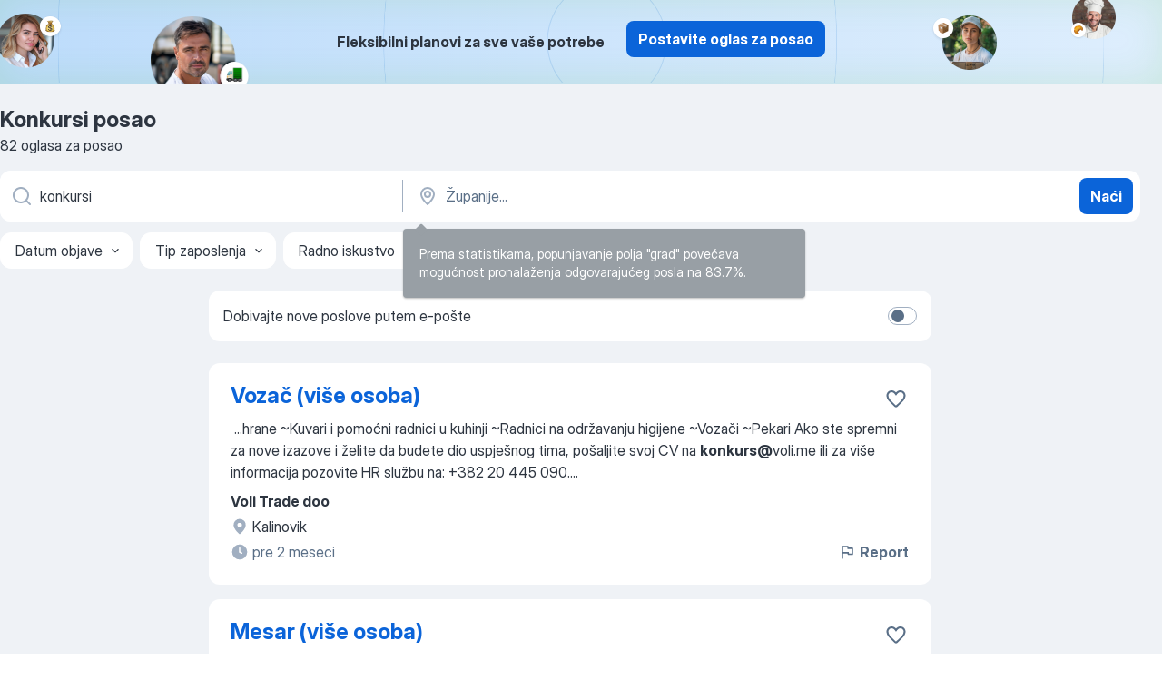

--- FILE ---
content_type: text/html
request_url: https://ba.jooble.org/posao-konkursi
body_size: 62515
content:
<!DOCTYPE html><html lang="hr" xmlns="http://www.w3.org/1999/xhtml"><head><meta charset="utf-8"><link data-chunk="app" rel="stylesheet" href="/assets/app.37da070734baa2c47f81.css"><link data-chunk="SERP" rel="stylesheet" href="/assets/SERP.db3f21fe7a05c45311a0.css"><meta name="viewport" content="width=device-width,initial-scale=1.0,maximum-scale=5" /><meta property="og:site_name" content="Jooble" /><meta property="og:locale" content="hr" /><meta property="og:type" content="website" /><meta name="msvalidate.01" content="4E93DB804C5CCCD5B3AFF7486D4B2757" /><meta name="format-detection" content="telephone=no"><link rel="preconnect" href="https://www.googletagmanager.com" /><link rel="preconnect" href="https://www.google-analytics.com" /><link rel="dns-prefetch" href="https://www.google.com" /><link rel="dns-prefetch" href="https://apis.google.com" /><link rel="dns-prefetch" href="https://connect.facebook.net" /><link rel="dns-prefetch" href="https://www.facebook.com" /><link href="https://data-ba.jooble.org/assets/fonts/inter-display.css" rel="stylesheet"><link href="https://data-ba.jooble.org/assets/fonts/segoe.css" rel="stylesheet"><link rel="apple-touch-icon" href="/assets/images/favicon/ua/apple-touch-icon.png?v=4" /><link rel="apple-touch-icon" sizes="57x57" href="/assets/images/favicon/ua/apple-touch-icon-57x57.png?v=4" /><link rel="apple-touch-icon" sizes="60x60" href="/assets/images/favicon/ua/apple-touch-icon-60x60.png?v=4" /><link rel="apple-touch-icon" sizes="72x72" href="/assets/images/favicon/ua/apple-touch-icon-72x72.png?v=4" /><link rel="apple-touch-icon" sizes="76x76" href="/assets/images/favicon/ua/apple-touch-icon-76x76.png?v=4" /><link rel="apple-touch-icon" sizes="114x114" href="/assets/images/favicon/ua/apple-touch-icon-114x114.png?v=4" /><link rel="apple-touch-icon" sizes="120x120" href="/assets/images/favicon/ua/apple-touch-icon-120x120.png?v=4" /><link rel="apple-touch-icon" sizes="144x144" href="/assets/images/favicon/ua/apple-touch-icon-144x144.png?v=4" /><link rel="apple-touch-icon" sizes="152x152" href="/assets/images/favicon/ua/apple-touch-icon-152x152.png?v=4" /><link rel="apple-touch-icon" sizes="180x180" href="/assets/images/favicon/ua/apple-touch-icon-180x180.png?v=4" /><link rel="icon" type="image/png" sizes="16x16" href="/assets/images/favicon/ua/favicon-16x16.png?v=4"><link rel="icon" type="image/png" sizes="32x32" href="/assets/images/favicon/ua/favicon-32x32.png?v=4"><link rel="icon" type="image/png" sizes="48x48" href="/assets/images/favicon/ua/android-chrome-48x48.png?v=4"><link rel="icon" type="image/png" sizes="96x96" href="/assets/images/favicon/ua/android-chrome-96x96.png?v=4"><link rel="icon" type="image/png" sizes="144x144" href="/assets/images/favicon/ua/android-chrome-144x144.png?v=4"><link rel="icon" type="image/png" sizes="192x192" href="/assets/images/favicon/ua/android-chrome-192x192.png?v=4"><link rel="icon" type="image/png" sizes="194x194" href="/assets/images/favicon/ua/favicon-194x194.png?v=4"><link rel="icon" type="image/png" sizes="256x256" href="/assets/images/favicon/ua/android-chrome-256x256.png?v=4"><link rel="icon" type="image/png" sizes="384x384" href="/assets/images/favicon/ua/android-chrome-384x384.png?v=4"><link rel="icon" type="image/png" sizes="512x512" href="/assets/images/favicon/ua/android-chrome-512x512.png?v=4"><link rel="shortcut icon" type="image/x-icon" href="/assets/images/favicon/ua/favicon-ua.ico?v=4"><link rel="icon" href="/assets/images/favicon/ua/icon.svg?v=4" sizes="any" type="image/svg+xml"><meta name="msapplication-tooltip" content="Jooble"><meta name="msapplication-config" content="/browserconfig.xml"><meta name="msapplication-TileColor" content="#ffffff"><meta name="msapplication-TileImage" content="/assets/images/favicon/ua/mstile-144x144.png?v=4"><meta name="theme-color" content="#ffffff"><meta name="ir-site-verification-token" content="-1337664224"><script type="text/javascript" charset="utf-8">(function(g,o){g[o]=g[o]||function(){(g[o]['q']=g[o]['q']||[]).push(arguments)},g[o]['t']=1*new Date})(window,'_googCsa'); </script><script>!function(){if('PerformanceLongTaskTiming' in window) {var g=window.__tti={e:[]};g.o = new PerformanceObserver(function(l){g.e = g.e.concat(l.getEntries())});g.o.observe({entryTypes:['longtask']})}}();</script><script>!function(){var e,t,n,i,r={passive:!0,capture:!0},a=new Date,o=function(){i=[],t=-1,e=null,f(addEventListener)},c=function(i,r){e||(e=r,t=i,n=new Date,f(removeEventListener),u())},u=function(){if(t>=0&&t<n-a){var r={entryType:"first-input",name:e.type,target:e.target,cancelable:e.cancelable,startTime:e.timeStamp,processingStart:e.timeStamp+t};i.forEach((function(e){e(r)})),i=[]}},s=function(e){if(e.cancelable){var t=(e.timeStamp>1e12?new Date:performance.now())-e.timeStamp;"pointerdown"==e.type?function(e,t){var n=function(){c(e,t),a()},i=function(){a()},a=function(){removeEventListener("pointerup",n,r),removeEventListener("pointercancel",i,r)};addEventListener("pointerup",n,r),addEventListener("pointercancel",i,r)}(t,e):c(t,e)}},f=function(e){["mousedown","keydown","touchstart","pointerdown"].forEach((function(t){return e(t,s,r)}))},p="hidden"===document.visibilityState?0:1/0;addEventListener("visibilitychange",(function e(t){"hidden"===document.visibilityState&&(p=t.timeStamp,removeEventListener("visibilitychange",e,!0))}),!0);o(),self.webVitals={firstInputPolyfill:function(e){i.push(e),u()},resetFirstInputPolyfill:o,get firstHiddenTime(){return p}}}();</script><title data-rh="true">Posao: Konkursi - Januar 2026 - 82 aktuelni posao za Konkursi - Jooble</title><link data-rh="true" rel="canonical" href="https://ba.jooble.org/posao-konkursi"/><link data-rh="true" hreflang="hr-BA" rel="alternate" href="https://ba.jooble.org/posao-konkursi"/><meta data-rh="true" name="keywords" content="Konkursi posao, poslovi Konkursi, posao, poslovi"/><meta data-rh="true" name="description" content="Pretraga posla Konkursi. Novi poslovi prema upitu Konkursi. Pouzdani poslodavci. Besplatan, brz i povoljan način da pronađete posao između 500+ otvorenih radnih mjesta. Puno, nepuno radno vrijeme, honorarni posao. Konkurentna plaća. Informacija o poslodavcima. Počnite novu karijeru upravo sada!"/><meta data-rh="true" property="og:image" content="/assets/images/open_graph/og_image.png"/><meta data-rh="true" property="og:url" content="https://ba.jooble.org/posao-konkursi"/><meta data-rh="true" property="og:title" content="Posao: Konkursi - Januar 2026 - 82 aktuelni posao za Konkursi - Jooble"/><meta data-rh="true" property="og:description" content="Pretraga posla Konkursi. Novi poslovi prema upitu Konkursi. Pouzdani poslodavci. Besplatan, brz i povoljan način da pronađete posao između 500+ otvorenih radnih mjesta. Puno, nepuno radno vrijeme, honorarni posao. Konkurentna plaća. Informacija o poslodavcima. Počnite novu karijeru upravo sada!"/><script data-rh="true" type="application/ld+json">{"@context":"https://schema.org","@type":"BreadcrumbList","itemListElement":[[{"@type":"ListItem","position":1,"item":{"@id":"https://ba.jooble.org","name":"Poslovi"}},{"@type":"ListItem","position":2,"item":{"name":"Konkursi"}}]]}</script><script data-rh="true" type="application/ld+json">{"@context":"https://schema.org","@type":"ItemList","numberOfItems":82,"itemListElement":[[{"@type":"ListItem","position":1,"url":"https://ba.jooble.org/jdp/6490658102887835956"},{"@type":"ListItem","position":2,"url":"https://ba.jooble.org/jdp/-4405427485915952108"},{"@type":"ListItem","position":3,"url":"https://ba.jooble.org/jdp/1288519563915185988"},{"@type":"ListItem","position":4,"url":"https://ba.jooble.org/jdp/2326604376943555065"},{"@type":"ListItem","position":5,"url":"https://ba.jooble.org/jdp/-2340672500683044920"},{"@type":"ListItem","position":6,"url":"https://ba.jooble.org/jdp/-311061813531888221"},{"@type":"ListItem","position":7,"url":"https://ba.jooble.org/jdp/2745652851643399236"},{"@type":"ListItem","position":8,"url":"https://ba.jooble.org/jdp/-2000259146119512390"},{"@type":"ListItem","position":9,"url":"https://ba.jooble.org/jdp/1432164317580334827"},{"@type":"ListItem","position":10,"url":"https://ba.jooble.org/jdp/1697833389262950373"},{"@type":"ListItem","position":11,"url":"https://ba.jooble.org/jdp/-4205895110160423007"},{"@type":"ListItem","position":12,"url":"https://ba.jooble.org/jdp/147657547133086034"},{"@type":"ListItem","position":13,"url":"https://ba.jooble.org/jdp/2326114620303525206"},{"@type":"ListItem","position":14,"url":"https://ba.jooble.org/jdp/-3607288519986683705"},{"@type":"ListItem","position":15,"url":"https://ba.jooble.org/jdp/-3742287862103087098"},{"@type":"ListItem","position":16,"url":"https://ba.jooble.org/jdp/-3596538586591720125"},{"@type":"ListItem","position":17,"url":"https://ba.jooble.org/jdp/684925804863446868"},{"@type":"ListItem","position":18,"url":"https://ba.jooble.org/jdp/-238320581613390399"},{"@type":"ListItem","position":19,"url":"https://ba.jooble.org/jdp/5912483179614302422"},{"@type":"ListItem","position":20,"url":"https://ba.jooble.org/jdp/2523947799425565909"},{"@type":"ListItem","position":21,"url":"https://ba.jooble.org/jdp/-5664742911383258056"},{"@type":"ListItem","position":22,"url":"https://ba.jooble.org/jdp/4990020726847690517"},{"@type":"ListItem","position":23,"url":"https://ba.jooble.org/jdp/8937252033499355838"},{"@type":"ListItem","position":24,"url":"https://ba.jooble.org/jdp/9155701793812721112"},{"@type":"ListItem","position":25,"url":"https://ba.jooble.org/jdp/8571561889169630933"},{"@type":"ListItem","position":26,"url":"https://ba.jooble.org/jdp/8137382148749732274"},{"@type":"ListItem","position":27,"url":"https://ba.jooble.org/jdp/-8630932298157214118"},{"@type":"ListItem","position":28,"url":"https://ba.jooble.org/jdp/-2151982069769255189"},{"@type":"ListItem","position":29,"url":"https://ba.jooble.org/jdp/-2061869505620298674"},{"@type":"ListItem","position":30,"url":"https://ba.jooble.org/jdp/-7989399305336861897"}]]}</script></head><body ondragstart="return false"><div id="app"><div class="zR2N9v"><div class="_1G2nM4"><div></div><div class="AdTIXI woPAA+"><div class="VE4p9u"><img class="DQhyy9" src="/assets/images/new_lead_generation_banner/balkansManagers/moneyManager.png" alt="recommendations"/><img class="mTzoVA" src="/assets/images/new_lead_generation_banner/balkansManagers/carManager.png" alt="recommendations"/><img class="gLHmAV" src="/assets/images/new_lead_generation_banner/balkansManagers/boxManager.png" alt="recommendations"/><img class="Xn743Z" src="/assets/images/new_lead_generation_banner/balkansManagers/crouasantManager.png" alt="recommendations"/><img class="_69aNPU" src="/assets/images/new_lead_generation_banner/balkansManagers/littleCircle.png" alt="ellipse1"/><img class="hZRTn-" src="/assets/images/new_lead_generation_banner/balkansManagers/middleCircle.png" alt="ellipse2"/><img class="SnOgsk" src="/assets/images/new_lead_generation_banner/balkansManagers/largeCircle.png" alt="ellipse3"/></div><div class="_0nboYv"><p class="vtU8oW">Fleksibilni planovi za sve vaše potrebe</p><div class="IzeitS GsYJWj"><a class="yJhQFR PXIcBe _3JjIut E3AGJQ jsQWug PnPr9y" target="_blank" data-test-name="_newLeadGenerationEmployerButton" href="/employer/promo?eref=leadgenbanner">Postavite oglas za posao</a></div></div></div><div id="serpContainer" class="_0CG45k"><div class="+MdXgT"><header class="VavEB9"><div class="qD9dwK"><h1 class="_518B8Z">Konkursi posao</h1><div company="p" class="cXVOTD">82 oglasa za posao</div></div><div class=""><form class="CXE+FW" data-test-name="_searchForm"><div class="tXoMlu"><div class="kySr3o EIHqTW"><div class="H-KSNn"><div class="Y6LTZC RKazSn"><div class="_0vIToK"><svg class="BC4g2E abyhUO gexuVd kPZVKg"><use xlink:href="/assets/sprite.1oxueCVBzlo-hocQRlhy.svg#icon-magnifier-usage"></use></svg><input id="input_:R55j8h:" class="_2cXMBT aHpE4r _5sX2B+" placeholder="Tražim natječaje..." type="text" spellcheck="false" name="keyword" autoComplete="off" autoCapitalize="off" data-test-name="_searchFormKeywordInput" aria-label="Navedite kakav posao tražite" value="konkursi"/></div></div></div></div><div class="kySr3o _9+Weu7"><div class="H-KSNn"><div class="Y6LTZC RKazSn"><div class="_0vIToK"><svg class="BC4g2E abyhUO gexuVd kPZVKg"><use xlink:href="/assets/sprite.1oxueCVBzlo-hocQRlhy.svg#icon-map_marker-usage"></use></svg><input id="tbRegion" class="_2cXMBT aHpE4r _5sX2B+" placeholder="Županije..." type="text" spellcheck="false" name="region" autoComplete="off" autoCapitalize="off" data-test-name="_searchFormRegionInput" aria-label="Navedite grad u kojem tražite posao" value=""/></div></div></div></div></div><button type="submit" class="VMdYVt i6dNg1 oUsVL7 xVPKbj ZuTpxY">Naći</button></form></div><div class="p7hDF8"><div class="apmZrt" data-test-name="_smartTagsFilter" role="region" aria-label="Filters"><button type="button" class="wYznI5"><span class="_1apRDx">Datum objave</span><svg class="KaSFrq DuJhnH GM7Sgs _398Jb4"><use xlink:href="/assets/sprite.1oxueCVBzlo-hocQRlhy.svg#icon-chevron_down-usage"></use></svg></button><button type="button" class="wYznI5"><span class="_1apRDx">Tip zaposlenja</span><svg class="KaSFrq DuJhnH GM7Sgs _398Jb4"><use xlink:href="/assets/sprite.1oxueCVBzlo-hocQRlhy.svg#icon-chevron_down-usage"></use></svg></button><button type="button" class="wYznI5"><span class="_1apRDx">Radno iskustvo</span><svg class="KaSFrq DuJhnH GM7Sgs _398Jb4"><use xlink:href="/assets/sprite.1oxueCVBzlo-hocQRlhy.svg#icon-chevron_down-usage"></use></svg></button><button type="button" class="wYznI5"><span class="_1apRDx">Smeštaj</span><svg class="KaSFrq DuJhnH GM7Sgs _398Jb4"><use xlink:href="/assets/sprite.1oxueCVBzlo-hocQRlhy.svg#icon-chevron_down-usage"></use></svg></button></div></div></header><div class="y+s7YY"><div class="Amjssv"><main class="toVmC+" role="main"><div class="NeCPdn" id="topBarContainer"><div class="dKIuea"><div class="pfddcp xPgV1+"><div class="Z7rxKJ"><span class="ahUpuK">Dobivajte nove poslove putem e-pošte</span><div class="rV3P9b H6hBvI RDT4pD seXaaO"><input id="SubscriptionSwitcher" type="checkbox" tabindex="-1" aria-label="SubscriptionSwitcher"/><label for="SubscriptionSwitcher" tabindex="0" role="switch" aria-checked="false" data-focus-target="SubscriptionSwitcher"><span data-switch="pill" data-caption="false"><span data-switch="round"></span></span></label></div></div></div></div></div><div class="bXbgrv" id="serpContent"><div><div class="infinite-scroll-component__outerdiv"><div class="infinite-scroll-component ZbPfXY _serpContentBlock" style="height:auto;overflow:auto;-webkit-overflow-scrolling:touch"><div><ul class="kiBEcn"><li></li><li><div id="6490658102887835956" data-test-name="_jobCard" class="+n4WEb rHG1ci"><div class="_9q4Aij"><h2 class="jA9gFS dUatPc"><a class="_8w9Ce2 tUC4Fj _6i4Nb0 wtCvxI job_card_link" target="_blank" href="https://ba.jooble.org/jdp/6490658102887835956">Vozač (više osoba) </a></h2><div class="_5A-eEY"><div class="Bdpujj"><button type="button" class="ZapzXe _9WpygY XEfYdx JFkX+L vMdXr7 RNbuqd" data-test-name="jobFavoritesButton__6490658102887835956" aria-label="Sačuvati oglas u omiljenom"><span class="H2e2t1 +gVFyQ"><svg class="KaSFrq JAzKjj _0ng4na"><use xlink:href="/assets/sprite.1oxueCVBzlo-hocQRlhy.svg#icon-heart_outline-usage"></use></svg></span></button></div></div></div><div><div class="QZH8mt"><div class="GEyos4">&nbsp;...<span>hrane
~Kuvari i pomoćni radnici u kuhinji
~Radnici na održavanju higijene
~Vozači
~Pekari


Ako ste spremni za nove izazove i želite da budete dio uspješnog tima, pošaljite svoj CV na </span><b>konkurs@</b><span>voli.me ili za više informacija pozovite HR službu na: +382 20 445 090.</span>...&nbsp;</div><div class="rvi8+s"></div></div><div class="L4BhzZ wrapper__new_tags_design bLrJMm"><div class="j+648w"><button type="button" class="ZapzXe _9WpygY JFkX+L vMdXr7 _9ofHq7" data-test-name="_reportJobButtonSerp"><span class="H2e2t1 w87w0E"><svg class="KaSFrq xY3sEm _0ng4na cS9jE1"><use xlink:href="/assets/sprite.1oxueCVBzlo-hocQRlhy.svg#icon-flag-usage"></use></svg></span>Report</button></div><div class="E6E0jY"><div class="pXyhD4 VeoRvG"><div class="heru4z"><p class="z6WlhX" data-test-name="_companyName">Voli Trade doo</p></div></div><a href="https://ba.jooble.org/posao/Kalinovik" class="blapLw gj1vO6 fhg31q nxYYVJ" tabindex="-1"><svg class="BC4g2E c6AqqO gexuVd kE3ssB DlQ0Ty icon_gray_soft mdorqd"><use xlink:href="/assets/sprite.1oxueCVBzlo-hocQRlhy.svg#icon-map_marker_filled-usage"></use></svg><div class="caption NTRJBV">Kalinovik</div></a><div class="blapLw gj1vO6 fhg31q fGYTou"><svg class="BC4g2E c6AqqO gexuVd kE3ssB DlQ0Ty icon_gray_soft jjtReA"><use xlink:href="/assets/sprite.1oxueCVBzlo-hocQRlhy.svg#icon-clock_filled-usage"></use></svg><div class="caption Vk-5Da"> pre 2 meseci</div></div></div></div></div></div></li><li><div id="-4405427485915952108" data-test-name="_jobCard" class="+n4WEb rHG1ci"><div class="_9q4Aij"><h2 class="jA9gFS dUatPc"><a class="_8w9Ce2 tUC4Fj _6i4Nb0 wtCvxI job_card_link" target="_blank" href="https://ba.jooble.org/jdp/-4405427485915952108">Mesar (više osoba)  </a></h2><div class="_5A-eEY"><div class="Bdpujj"><button type="button" class="ZapzXe _9WpygY XEfYdx JFkX+L vMdXr7 RNbuqd" data-test-name="jobFavoritesButton__-4405427485915952108" aria-label="Sačuvati oglas u omiljenom"><span class="H2e2t1 +gVFyQ"><svg class="KaSFrq JAzKjj _0ng4na"><use xlink:href="/assets/sprite.1oxueCVBzlo-hocQRlhy.svg#icon-heart_outline-usage"></use></svg></span></button></div></div></div><div><div class="QZH8mt"><div class="GEyos4">&nbsp;...<span>hrane
~Kuvari i pomoćni radnici u kuhinji
~Radnici na održavanju higijene
~Vozači
~Pekari


Ako ste spremni za nove izazove i želite da budete dio uspješnog tima, pošaljite svoj CV na </span><b>konkurs@</b><span>voli.me ili za više informacija pozovite HR službu na: +382 20 445 090.</span>...&nbsp;</div><div class="rvi8+s"></div></div><div class="L4BhzZ wrapper__new_tags_design bLrJMm"><div class="j+648w"><button type="button" class="ZapzXe _9WpygY JFkX+L vMdXr7 _9ofHq7" data-test-name="_reportJobButtonSerp"><span class="H2e2t1 w87w0E"><svg class="KaSFrq xY3sEm _0ng4na cS9jE1"><use xlink:href="/assets/sprite.1oxueCVBzlo-hocQRlhy.svg#icon-flag-usage"></use></svg></span>Report</button></div><div class="E6E0jY"><div class="pXyhD4 VeoRvG"><div class="heru4z"><p class="z6WlhX" data-test-name="_companyName">Voli Trade doo</p></div></div><a href="https://ba.jooble.org/posao/Gacko" class="blapLw gj1vO6 fhg31q nxYYVJ" tabindex="-1"><svg class="BC4g2E c6AqqO gexuVd kE3ssB DlQ0Ty icon_gray_soft mdorqd"><use xlink:href="/assets/sprite.1oxueCVBzlo-hocQRlhy.svg#icon-map_marker_filled-usage"></use></svg><div class="caption NTRJBV">Gacko</div></a><div class="blapLw gj1vO6 fhg31q fGYTou"><svg class="BC4g2E c6AqqO gexuVd kE3ssB DlQ0Ty icon_gray_soft jjtReA"><use xlink:href="/assets/sprite.1oxueCVBzlo-hocQRlhy.svg#icon-clock_filled-usage"></use></svg><div class="caption Vk-5Da"> pre 2 meseci</div></div></div></div></div></div></li><li><div id="1288519563915185988" data-test-name="_jobCard" class="+n4WEb rHG1ci"><div class="_9q4Aij"><h2 class="jA9gFS dUatPc"><a class="_8w9Ce2 tUC4Fj _6i4Nb0 wtCvxI job_card_link" target="_blank" href="https://ba.jooble.org/jdp/1288519563915185988">Kuvar (više osoba)</a></h2><div class="_5A-eEY"><div class="Bdpujj"><button type="button" class="ZapzXe _9WpygY XEfYdx JFkX+L vMdXr7 RNbuqd" data-test-name="jobFavoritesButton__1288519563915185988" aria-label="Sačuvati oglas u omiljenom"><span class="H2e2t1 +gVFyQ"><svg class="KaSFrq JAzKjj _0ng4na"><use xlink:href="/assets/sprite.1oxueCVBzlo-hocQRlhy.svg#icon-heart_outline-usage"></use></svg></span></button></div></div></div><div><div class="QZH8mt"><div class="GEyos4">&nbsp;...<span>hrane
~Kuvari i pomoćni radnici u kuhinji
~Radnici na održavanju higijene
~Vozači
~Pekari


Ako ste spremni za nove izazove i želite da budete dio uspješnog tima, pošaljite svoj CV na </span><b>konkurs@</b><span>voli.me ili za više informacija pozovite HR službu na: +382 20 445 090.</span>...&nbsp;</div><div class="rvi8+s"></div></div><div class="L4BhzZ wrapper__new_tags_design bLrJMm"><div class="j+648w"><button type="button" class="ZapzXe _9WpygY JFkX+L vMdXr7 _9ofHq7" data-test-name="_reportJobButtonSerp"><span class="H2e2t1 w87w0E"><svg class="KaSFrq xY3sEm _0ng4na cS9jE1"><use xlink:href="/assets/sprite.1oxueCVBzlo-hocQRlhy.svg#icon-flag-usage"></use></svg></span>Report</button></div><div class="E6E0jY"><div class="pXyhD4 VeoRvG"><div class="heru4z"><p class="z6WlhX" data-test-name="_companyName">Voli Trade doo</p></div></div><a href="https://ba.jooble.org/posao/Nevesinje" class="blapLw gj1vO6 fhg31q nxYYVJ" tabindex="-1"><svg class="BC4g2E c6AqqO gexuVd kE3ssB DlQ0Ty icon_gray_soft mdorqd"><use xlink:href="/assets/sprite.1oxueCVBzlo-hocQRlhy.svg#icon-map_marker_filled-usage"></use></svg><div class="caption NTRJBV">Nevesinje</div></a><div class="blapLw gj1vO6 fhg31q fGYTou"><svg class="BC4g2E c6AqqO gexuVd kE3ssB DlQ0Ty icon_gray_soft jjtReA"><use xlink:href="/assets/sprite.1oxueCVBzlo-hocQRlhy.svg#icon-clock_filled-usage"></use></svg><div class="caption Vk-5Da"> pre 2 meseci</div></div></div></div></div></div></li><li><div id="2326604376943555065" data-test-name="_jobCard" class="+n4WEb rHG1ci"><div class="_9q4Aij"><h2 class="jA9gFS dUatPc"><a class="_8w9Ce2 tUC4Fj _6i4Nb0 wtCvxI job_card_link" target="_blank" href="https://ba.jooble.org/jdp/2326604376943555065">Vozač (više osoba)</a></h2><div class="_5A-eEY"><div class="Bdpujj"><button type="button" class="ZapzXe _9WpygY XEfYdx JFkX+L vMdXr7 RNbuqd" data-test-name="jobFavoritesButton__2326604376943555065" aria-label="Sačuvati oglas u omiljenom"><span class="H2e2t1 +gVFyQ"><svg class="KaSFrq JAzKjj _0ng4na"><use xlink:href="/assets/sprite.1oxueCVBzlo-hocQRlhy.svg#icon-heart_outline-usage"></use></svg></span></button></div></div></div><div><div class="QZH8mt"><div class="GEyos4">&nbsp;...<span>hrane
~Kuvari i pomoćni radnici u kuhinji
~Radnici na održavanju higijene
~Vozači
~Pekari


Ako ste spremni za nove izazove i želite da budete dio uspješnog tima, pošaljite svoj CV na </span><b>konkurs@</b><span>voli.me ili za više informacija pozovite HR službu na: +382 20 445 090.</span>...&nbsp;</div><div class="rvi8+s"></div></div><div class="L4BhzZ wrapper__new_tags_design bLrJMm"><div class="j+648w"><button type="button" class="ZapzXe _9WpygY JFkX+L vMdXr7 _9ofHq7" data-test-name="_reportJobButtonSerp"><span class="H2e2t1 w87w0E"><svg class="KaSFrq xY3sEm _0ng4na cS9jE1"><use xlink:href="/assets/sprite.1oxueCVBzlo-hocQRlhy.svg#icon-flag-usage"></use></svg></span>Report</button></div><div class="E6E0jY"><div class="pXyhD4 VeoRvG"><div class="heru4z"><p class="z6WlhX" data-test-name="_companyName">Voli Trade doo</p></div></div><a href="https://ba.jooble.org/posao/Nevesinje" class="blapLw gj1vO6 fhg31q nxYYVJ" tabindex="-1"><svg class="BC4g2E c6AqqO gexuVd kE3ssB DlQ0Ty icon_gray_soft mdorqd"><use xlink:href="/assets/sprite.1oxueCVBzlo-hocQRlhy.svg#icon-map_marker_filled-usage"></use></svg><div class="caption NTRJBV">Nevesinje</div></a><div class="blapLw gj1vO6 fhg31q fGYTou"><svg class="BC4g2E c6AqqO gexuVd kE3ssB DlQ0Ty icon_gray_soft jjtReA"><use xlink:href="/assets/sprite.1oxueCVBzlo-hocQRlhy.svg#icon-clock_filled-usage"></use></svg><div class="caption Vk-5Da"> pre 2 meseci</div></div></div></div></div></div></li><li><div id="-2340672500683044920" data-test-name="_jobCard" class="+n4WEb rHG1ci"><div class="_9q4Aij"><h2 class="jA9gFS dUatPc"><a class="_8w9Ce2 tUC4Fj _6i4Nb0 wtCvxI job_card_link" target="_blank" href="https://ba.jooble.org/jdp/-2340672500683044920">Sektorski radnik (više osoba)</a></h2><div class="_5A-eEY"><div class="Bdpujj"><button type="button" class="ZapzXe _9WpygY XEfYdx JFkX+L vMdXr7 RNbuqd" data-test-name="jobFavoritesButton__-2340672500683044920" aria-label="Sačuvati oglas u omiljenom"><span class="H2e2t1 +gVFyQ"><svg class="KaSFrq JAzKjj _0ng4na"><use xlink:href="/assets/sprite.1oxueCVBzlo-hocQRlhy.svg#icon-heart_outline-usage"></use></svg></span></button></div></div></div><div><div class="QZH8mt"><div class="GEyos4">&nbsp;...<span>hrane
~Kuvari i pomoćni radnici u kuhinji
~Radnici na održavanju higijene
~Vozači
~Pekari


Ako ste spremni za nove izazove i želite da budete dio uspješnog tima, pošaljite svoj CV na </span><b>konkurs@</b><span>voli.me ili za više informacija pozovite HR službu na: +382 20 445 090.</span>...&nbsp;</div><div class="rvi8+s"></div></div><div class="L4BhzZ wrapper__new_tags_design bLrJMm"><div class="j+648w"><button type="button" class="ZapzXe _9WpygY JFkX+L vMdXr7 _9ofHq7" data-test-name="_reportJobButtonSerp"><span class="H2e2t1 w87w0E"><svg class="KaSFrq xY3sEm _0ng4na cS9jE1"><use xlink:href="/assets/sprite.1oxueCVBzlo-hocQRlhy.svg#icon-flag-usage"></use></svg></span>Report</button></div><div class="E6E0jY"><div class="pXyhD4 VeoRvG"><div class="heru4z"><p class="z6WlhX" data-test-name="_companyName">Voli Trade doo</p></div></div><a href="https://ba.jooble.org/posao/Fo%C4%8Da" class="blapLw gj1vO6 fhg31q nxYYVJ" tabindex="-1"><svg class="BC4g2E c6AqqO gexuVd kE3ssB DlQ0Ty icon_gray_soft mdorqd"><use xlink:href="/assets/sprite.1oxueCVBzlo-hocQRlhy.svg#icon-map_marker_filled-usage"></use></svg><div class="caption NTRJBV">Foča</div></a><div class="blapLw gj1vO6 fhg31q fGYTou"><svg class="BC4g2E c6AqqO gexuVd kE3ssB DlQ0Ty icon_gray_soft jjtReA"><use xlink:href="/assets/sprite.1oxueCVBzlo-hocQRlhy.svg#icon-clock_filled-usage"></use></svg><div class="caption Vk-5Da"> pre 2 meseci</div></div></div></div></div></div></li><li><div id="-311061813531888221" data-test-name="_jobCard" class="+n4WEb rHG1ci"><div class="_9q4Aij"><h2 class="jA9gFS dUatPc"><a class="_8w9Ce2 tUC4Fj _6i4Nb0 wtCvxI job_card_link" target="_blank" href="https://ba.jooble.org/jdp/-311061813531888221">Sudija</a></h2><div class="_5A-eEY"><div class="Bdpujj"><button type="button" class="ZapzXe _9WpygY XEfYdx JFkX+L vMdXr7 RNbuqd" data-test-name="jobFavoritesButton__-311061813531888221" aria-label="Sačuvati oglas u omiljenom"><span class="H2e2t1 +gVFyQ"><svg class="KaSFrq JAzKjj _0ng4na"><use xlink:href="/assets/sprite.1oxueCVBzlo-hocQRlhy.svg#icon-heart_outline-usage"></use></svg></span></button></div></div></div><div><div class="QZH8mt"><div class="GEyos4">&nbsp;...<span>Pored osnovnih uslova propisanih članom 21. Zakona o Visokom sudskom i tužilačkom vijeću Bosne i Hercegovine, podnosilac prijave na </span><b>konkurs </b><span>treba ispunjavati i slijedeće posebne uslove: 

 Najmanje osam (8) godina iskustva u radu kao sudija, tužilac, advokat ili drugo</span>...&nbsp;</div><div class="rvi8+s"></div></div><div class="L4BhzZ wrapper__new_tags_design bLrJMm"><div class="j+648w"><button type="button" class="ZapzXe _9WpygY JFkX+L vMdXr7 _9ofHq7" data-test-name="_reportJobButtonSerp"><span class="H2e2t1 w87w0E"><svg class="KaSFrq xY3sEm _0ng4na cS9jE1"><use xlink:href="/assets/sprite.1oxueCVBzlo-hocQRlhy.svg#icon-flag-usage"></use></svg></span>Report</button></div><div class="E6E0jY"><div class="pXyhD4 VeoRvG"><div class="heru4z"><p class="z6WlhX" data-test-name="_companyName">Međunarodni krivični sud</p></div></div><div class="blapLw gj1vO6 fhg31q nxYYVJ" tabindex="-1"><svg class="BC4g2E c6AqqO gexuVd kE3ssB DlQ0Ty icon_gray_soft mdorqd"><use xlink:href="/assets/sprite.1oxueCVBzlo-hocQRlhy.svg#icon-map_marker_filled-usage"></use></svg><div class="caption NTRJBV">Sarajevo</div></div><div class="blapLw gj1vO6 fhg31q fGYTou"><svg class="BC4g2E c6AqqO gexuVd kE3ssB DlQ0Ty icon_gray_soft jjtReA"><use xlink:href="/assets/sprite.1oxueCVBzlo-hocQRlhy.svg#icon-clock_filled-usage"></use></svg><div class="caption Vk-5Da">prije 2 dana</div></div></div></div></div></div></li><li><div id="2745652851643399236" data-test-name="_jobCard" class="+n4WEb rHG1ci"><div class="_9q4Aij"><h2 class="jA9gFS dUatPc"><a class="_8w9Ce2 tUC4Fj _6i4Nb0 wtCvxI job_card_link" target="_blank" href="https://ba.jooble.org/jdp/2745652851643399236">Pekar (više osoba) </a></h2><div class="_5A-eEY"><div class="Bdpujj"><button type="button" class="ZapzXe _9WpygY XEfYdx JFkX+L vMdXr7 RNbuqd" data-test-name="jobFavoritesButton__2745652851643399236" aria-label="Sačuvati oglas u omiljenom"><span class="H2e2t1 +gVFyQ"><svg class="KaSFrq JAzKjj _0ng4na"><use xlink:href="/assets/sprite.1oxueCVBzlo-hocQRlhy.svg#icon-heart_outline-usage"></use></svg></span></button></div></div></div><div><div class="QZH8mt"><div class="GEyos4">&nbsp;...<span>hrane
~Kuvari i pomoćni radnici u kuhinji
~Radnici na održavanju higijene
~Vozači
~Pekari


Ako ste spremni za nove izazove i želite da budete dio uspješnog tima, pošaljite svoj CV na </span><b>konkurs@</b><span>voli.me ili za više informacija pozovite HR službu na: +382 20 445 090.</span>...&nbsp;</div><div class="rvi8+s"></div></div><div class="L4BhzZ wrapper__new_tags_design bLrJMm"><div class="j+648w"><button type="button" class="ZapzXe _9WpygY JFkX+L vMdXr7 _9ofHq7" data-test-name="_reportJobButtonSerp"><span class="H2e2t1 w87w0E"><svg class="KaSFrq xY3sEm _0ng4na cS9jE1"><use xlink:href="/assets/sprite.1oxueCVBzlo-hocQRlhy.svg#icon-flag-usage"></use></svg></span>Report</button></div><div class="E6E0jY"><div class="pXyhD4 VeoRvG"><div class="heru4z"><p class="z6WlhX" data-test-name="_companyName">Voli Trade doo</p></div></div><a href="https://ba.jooble.org/posao/Gacko" class="blapLw gj1vO6 fhg31q nxYYVJ" tabindex="-1"><svg class="BC4g2E c6AqqO gexuVd kE3ssB DlQ0Ty icon_gray_soft mdorqd"><use xlink:href="/assets/sprite.1oxueCVBzlo-hocQRlhy.svg#icon-map_marker_filled-usage"></use></svg><div class="caption NTRJBV">Gacko</div></a><div class="blapLw gj1vO6 fhg31q fGYTou"><svg class="BC4g2E c6AqqO gexuVd kE3ssB DlQ0Ty icon_gray_soft jjtReA"><use xlink:href="/assets/sprite.1oxueCVBzlo-hocQRlhy.svg#icon-clock_filled-usage"></use></svg><div class="caption Vk-5Da"> pre 2 meseci</div></div></div></div></div></div></li><li></li><li><div id="-2000259146119512390" data-test-name="_jobCard" class="+n4WEb rHG1ci"><div class="_9q4Aij"><h2 class="jA9gFS dUatPc"><a class="_8w9Ce2 tUC4Fj _6i4Nb0 wtCvxI job_card_link" target="_blank" href="https://ba.jooble.org/jdp/-2000259146119512390">Magacioner (više osoba)</a></h2><div class="_5A-eEY"><div class="Bdpujj"><button type="button" class="ZapzXe _9WpygY XEfYdx JFkX+L vMdXr7 RNbuqd" data-test-name="jobFavoritesButton__-2000259146119512390" aria-label="Sačuvati oglas u omiljenom"><span class="H2e2t1 +gVFyQ"><svg class="KaSFrq JAzKjj _0ng4na"><use xlink:href="/assets/sprite.1oxueCVBzlo-hocQRlhy.svg#icon-heart_outline-usage"></use></svg></span></button></div></div></div><div><div class="QZH8mt"><div class="GEyos4">&nbsp;...<span>hrane
~Kuvari i pomoćni radnici u kuhinji
~Radnici na održavanju higijene
~Vozači
~Pekari


Ako ste spremni za nove izazove i želite da budete dio uspješnog tima, pošaljite svoj CV na </span><b>konkurs@</b><span>voli.me ili za više informacija pozovite HR službu na: +382 20 445 090.</span>...&nbsp;</div><div class="rvi8+s"></div></div><div class="L4BhzZ wrapper__new_tags_design bLrJMm"><div class="j+648w"><button type="button" class="ZapzXe _9WpygY JFkX+L vMdXr7 _9ofHq7" data-test-name="_reportJobButtonSerp"><span class="H2e2t1 w87w0E"><svg class="KaSFrq xY3sEm _0ng4na cS9jE1"><use xlink:href="/assets/sprite.1oxueCVBzlo-hocQRlhy.svg#icon-flag-usage"></use></svg></span>Report</button></div><div class="E6E0jY"><div class="pXyhD4 VeoRvG"><div class="heru4z"><p class="z6WlhX" data-test-name="_companyName">Voli Trade doo</p></div></div><a href="https://ba.jooble.org/posao/Bile%C4%87a" class="blapLw gj1vO6 fhg31q nxYYVJ" tabindex="-1"><svg class="BC4g2E c6AqqO gexuVd kE3ssB DlQ0Ty icon_gray_soft mdorqd"><use xlink:href="/assets/sprite.1oxueCVBzlo-hocQRlhy.svg#icon-map_marker_filled-usage"></use></svg><div class="caption NTRJBV">Bileća</div></a><div class="blapLw gj1vO6 fhg31q fGYTou"><svg class="BC4g2E c6AqqO gexuVd kE3ssB DlQ0Ty icon_gray_soft jjtReA"><use xlink:href="/assets/sprite.1oxueCVBzlo-hocQRlhy.svg#icon-clock_filled-usage"></use></svg><div class="caption Vk-5Da"> pre 2 meseci</div></div></div></div></div></div></li><li><div id="1432164317580334827" data-test-name="_jobCard" class="+n4WEb rHG1ci"><div class="_9q4Aij"><h2 class="jA9gFS dUatPc"><a class="_8w9Ce2 tUC4Fj _6i4Nb0 wtCvxI job_card_link" target="_blank" href="https://ba.jooble.org/jdp/1432164317580334827">Vozač (više osoba) </a></h2><div class="_5A-eEY"><div class="Bdpujj"><button type="button" class="ZapzXe _9WpygY XEfYdx JFkX+L vMdXr7 RNbuqd" data-test-name="jobFavoritesButton__1432164317580334827" aria-label="Sačuvati oglas u omiljenom"><span class="H2e2t1 +gVFyQ"><svg class="KaSFrq JAzKjj _0ng4na"><use xlink:href="/assets/sprite.1oxueCVBzlo-hocQRlhy.svg#icon-heart_outline-usage"></use></svg></span></button></div></div></div><div><div class="QZH8mt"><div class="GEyos4">&nbsp;...<span>hrane
~Kuvari i pomoćni radnici u kuhinji
~Radnici na održavanju higijene
~Vozači
~Pekari


Ako ste spremni za nove izazove i želite da budete dio uspješnog tima, pošaljite svoj CV na </span><b>konkurs@</b><span>voli.me ili za više informacija pozovite HR službu na: +382 20 445 090.</span>...&nbsp;</div><div class="rvi8+s"></div></div><div class="L4BhzZ wrapper__new_tags_design bLrJMm"><div class="j+648w"><button type="button" class="ZapzXe _9WpygY JFkX+L vMdXr7 _9ofHq7" data-test-name="_reportJobButtonSerp"><span class="H2e2t1 w87w0E"><svg class="KaSFrq xY3sEm _0ng4na cS9jE1"><use xlink:href="/assets/sprite.1oxueCVBzlo-hocQRlhy.svg#icon-flag-usage"></use></svg></span>Report</button></div><div class="E6E0jY"><div class="pXyhD4 VeoRvG"><div class="heru4z"><p class="z6WlhX" data-test-name="_companyName">Voli Trade doo</p></div></div><a href="https://ba.jooble.org/posao/Fo%C4%8Da" class="blapLw gj1vO6 fhg31q nxYYVJ" tabindex="-1"><svg class="BC4g2E c6AqqO gexuVd kE3ssB DlQ0Ty icon_gray_soft mdorqd"><use xlink:href="/assets/sprite.1oxueCVBzlo-hocQRlhy.svg#icon-map_marker_filled-usage"></use></svg><div class="caption NTRJBV">Foča</div></a><div class="blapLw gj1vO6 fhg31q fGYTou"><svg class="BC4g2E c6AqqO gexuVd kE3ssB DlQ0Ty icon_gray_soft jjtReA"><use xlink:href="/assets/sprite.1oxueCVBzlo-hocQRlhy.svg#icon-clock_filled-usage"></use></svg><div class="caption Vk-5Da"> pre 2 meseci</div></div></div></div></div></div></li><li><div id="1697833389262950373" data-test-name="_jobCard" class="+n4WEb rHG1ci"><div class="_9q4Aij"><h2 class="jA9gFS dUatPc"><a class="_8w9Ce2 tUC4Fj _6i4Nb0 wtCvxI job_card_link" target="_blank" href="https://ba.jooble.org/jdp/1697833389262950373">Kuvar (više osoba)</a></h2><div class="_5A-eEY"><div class="Bdpujj"><button type="button" class="ZapzXe _9WpygY XEfYdx JFkX+L vMdXr7 RNbuqd" data-test-name="jobFavoritesButton__1697833389262950373" aria-label="Sačuvati oglas u omiljenom"><span class="H2e2t1 +gVFyQ"><svg class="KaSFrq JAzKjj _0ng4na"><use xlink:href="/assets/sprite.1oxueCVBzlo-hocQRlhy.svg#icon-heart_outline-usage"></use></svg></span></button></div></div></div><div><div class="QZH8mt"><div class="GEyos4">&nbsp;...<span>hrane
~Kuvari i pomoćni radnici u kuhinji
~Radnici na održavanju higijene
~Vozači
~Pekari


Ako ste spremni za nove izazove i želite da budete dio uspješnog tima, pošaljite svoj CV na </span><b>konkurs@</b><span>voli.me ili za više informacija pozovite HR službu na: +382 20 445 090.</span>...&nbsp;</div><div class="rvi8+s"></div></div><div class="L4BhzZ wrapper__new_tags_design bLrJMm"><div class="j+648w"><button type="button" class="ZapzXe _9WpygY JFkX+L vMdXr7 _9ofHq7" data-test-name="_reportJobButtonSerp"><span class="H2e2t1 w87w0E"><svg class="KaSFrq xY3sEm _0ng4na cS9jE1"><use xlink:href="/assets/sprite.1oxueCVBzlo-hocQRlhy.svg#icon-flag-usage"></use></svg></span>Report</button></div><div class="E6E0jY"><div class="pXyhD4 VeoRvG"><div class="heru4z"><p class="z6WlhX" data-test-name="_companyName">Voli Trade doo</p></div></div><a href="https://ba.jooble.org/posao/Ljubinje" class="blapLw gj1vO6 fhg31q nxYYVJ" tabindex="-1"><svg class="BC4g2E c6AqqO gexuVd kE3ssB DlQ0Ty icon_gray_soft mdorqd"><use xlink:href="/assets/sprite.1oxueCVBzlo-hocQRlhy.svg#icon-map_marker_filled-usage"></use></svg><div class="caption NTRJBV">Ljubinje</div></a><div class="blapLw gj1vO6 fhg31q fGYTou"><svg class="BC4g2E c6AqqO gexuVd kE3ssB DlQ0Ty icon_gray_soft jjtReA"><use xlink:href="/assets/sprite.1oxueCVBzlo-hocQRlhy.svg#icon-clock_filled-usage"></use></svg><div class="caption Vk-5Da"> pre 2 meseci</div></div></div></div></div></div></li><li><div id="-4205895110160423007" data-test-name="_jobCard" class="+n4WEb rHG1ci"><div class="_9q4Aij"><h2 class="jA9gFS dUatPc"><a class="_8w9Ce2 tUC4Fj _6i4Nb0 wtCvxI job_card_link" target="_blank" href="https://ba.jooble.org/jdp/-4205895110160423007">Kasirka (više osoba)</a></h2><div class="_5A-eEY"><div class="Bdpujj"><button type="button" class="ZapzXe _9WpygY XEfYdx JFkX+L vMdXr7 RNbuqd" data-test-name="jobFavoritesButton__-4205895110160423007" aria-label="Sačuvati oglas u omiljenom"><span class="H2e2t1 +gVFyQ"><svg class="KaSFrq JAzKjj _0ng4na"><use xlink:href="/assets/sprite.1oxueCVBzlo-hocQRlhy.svg#icon-heart_outline-usage"></use></svg></span></button></div></div></div><div><div class="QZH8mt"><div class="GEyos4">&nbsp;...<span>hrane
~Kuvari i pomoćni radnici u kuhinji
~Radnici na održavanju higijene
~Vozači
~Pekari


Ako ste spremni za nove izazove i želite da budete dio uspješnog tima, pošaljite svoj CV na </span><b>konkurs@</b><span>voli.me ili za više informacija pozovite HR službu na: +382 20 445 090.</span>...&nbsp;</div><div class="rvi8+s"></div></div><div class="L4BhzZ wrapper__new_tags_design bLrJMm"><div class="j+648w"><button type="button" class="ZapzXe _9WpygY JFkX+L vMdXr7 _9ofHq7" data-test-name="_reportJobButtonSerp"><span class="H2e2t1 w87w0E"><svg class="KaSFrq xY3sEm _0ng4na cS9jE1"><use xlink:href="/assets/sprite.1oxueCVBzlo-hocQRlhy.svg#icon-flag-usage"></use></svg></span>Report</button></div><div class="E6E0jY"><div class="pXyhD4 VeoRvG"><div class="heru4z"><p class="z6WlhX" data-test-name="_companyName">Voli Trade doo</p></div></div><a href="https://ba.jooble.org/posao/Nevesinje" class="blapLw gj1vO6 fhg31q nxYYVJ" tabindex="-1"><svg class="BC4g2E c6AqqO gexuVd kE3ssB DlQ0Ty icon_gray_soft mdorqd"><use xlink:href="/assets/sprite.1oxueCVBzlo-hocQRlhy.svg#icon-map_marker_filled-usage"></use></svg><div class="caption NTRJBV">Nevesinje</div></a><div class="blapLw gj1vO6 fhg31q fGYTou"><svg class="BC4g2E c6AqqO gexuVd kE3ssB DlQ0Ty icon_gray_soft jjtReA"><use xlink:href="/assets/sprite.1oxueCVBzlo-hocQRlhy.svg#icon-clock_filled-usage"></use></svg><div class="caption Vk-5Da"> pre 2 meseci</div></div></div></div></div></div></li><li><div id="147657547133086034" data-test-name="_jobCard" class="+n4WEb rHG1ci"><div class="_9q4Aij"><h2 class="jA9gFS dUatPc"><a class="_8w9Ce2 tUC4Fj _6i4Nb0 wtCvxI job_card_link" target="_blank" href="https://ba.jooble.org/jdp/147657547133086034">Pekar (više osoba)</a></h2><div class="_5A-eEY"><div class="Bdpujj"><button type="button" class="ZapzXe _9WpygY XEfYdx JFkX+L vMdXr7 RNbuqd" data-test-name="jobFavoritesButton__147657547133086034" aria-label="Sačuvati oglas u omiljenom"><span class="H2e2t1 +gVFyQ"><svg class="KaSFrq JAzKjj _0ng4na"><use xlink:href="/assets/sprite.1oxueCVBzlo-hocQRlhy.svg#icon-heart_outline-usage"></use></svg></span></button></div></div></div><div><div class="QZH8mt"><div class="GEyos4">&nbsp;...<span>hrane
~Kuvari i pomoćni radnici u kuhinji
~Radnici na održavanju higijene
~Vozači
~Pekari


Ako ste spremni za nove izazove i želite da budete dio uspješnog tima, pošaljite svoj CV na </span><b>konkurs@</b><span>voli.me ili za više informacija pozovite HR službu na: +382 20 445 090.</span>...&nbsp;</div><div class="rvi8+s"></div></div><div class="L4BhzZ wrapper__new_tags_design bLrJMm"><div class="j+648w"><button type="button" class="ZapzXe _9WpygY JFkX+L vMdXr7 _9ofHq7" data-test-name="_reportJobButtonSerp"><span class="H2e2t1 w87w0E"><svg class="KaSFrq xY3sEm _0ng4na cS9jE1"><use xlink:href="/assets/sprite.1oxueCVBzlo-hocQRlhy.svg#icon-flag-usage"></use></svg></span>Report</button></div><div class="E6E0jY"><div class="pXyhD4 VeoRvG"><div class="heru4z"><p class="z6WlhX" data-test-name="_companyName">Voli Trade doo</p></div></div><a href="https://ba.jooble.org/posao/Bile%C4%87a" class="blapLw gj1vO6 fhg31q nxYYVJ" tabindex="-1"><svg class="BC4g2E c6AqqO gexuVd kE3ssB DlQ0Ty icon_gray_soft mdorqd"><use xlink:href="/assets/sprite.1oxueCVBzlo-hocQRlhy.svg#icon-map_marker_filled-usage"></use></svg><div class="caption NTRJBV">Bileća</div></a><div class="blapLw gj1vO6 fhg31q fGYTou"><svg class="BC4g2E c6AqqO gexuVd kE3ssB DlQ0Ty icon_gray_soft jjtReA"><use xlink:href="/assets/sprite.1oxueCVBzlo-hocQRlhy.svg#icon-clock_filled-usage"></use></svg><div class="caption Vk-5Da"> pre 2 meseci</div></div></div></div></div></div></li><li><div id="2326114620303525206" data-test-name="_jobCard" class="+n4WEb rHG1ci"><div class="_9q4Aij"><h2 class="jA9gFS dUatPc"><a class="_8w9Ce2 tUC4Fj _6i4Nb0 wtCvxI job_card_link" target="_blank" href="https://ba.jooble.org/jdp/2326114620303525206">Pomoćni radnik u kuhinji (više osoba)</a></h2><div class="_5A-eEY"><div class="Bdpujj"><button type="button" class="ZapzXe _9WpygY XEfYdx JFkX+L vMdXr7 RNbuqd" data-test-name="jobFavoritesButton__2326114620303525206" aria-label="Sačuvati oglas u omiljenom"><span class="H2e2t1 +gVFyQ"><svg class="KaSFrq JAzKjj _0ng4na"><use xlink:href="/assets/sprite.1oxueCVBzlo-hocQRlhy.svg#icon-heart_outline-usage"></use></svg></span></button></div></div></div><div><div class="QZH8mt"><div class="GEyos4">&nbsp;...<span>hrane
~Kuvari i pomoćni radnici u kuhinji
~Radnici na održavanju higijene
~Vozači
~Pekari


Ako ste spremni za nove izazove i želite da budete dio uspješnog tima, pošaljite svoj CV na </span><b>konkurs@</b><span>voli.me ili za više informacija pozovite HR službu na: +382 20 445 090.</span>...&nbsp;</div><div class="rvi8+s"></div></div><div class="L4BhzZ wrapper__new_tags_design bLrJMm"><div class="j+648w"><button type="button" class="ZapzXe _9WpygY JFkX+L vMdXr7 _9ofHq7" data-test-name="_reportJobButtonSerp"><span class="H2e2t1 w87w0E"><svg class="KaSFrq xY3sEm _0ng4na cS9jE1"><use xlink:href="/assets/sprite.1oxueCVBzlo-hocQRlhy.svg#icon-flag-usage"></use></svg></span>Report</button></div><div class="E6E0jY"><div class="pXyhD4 VeoRvG"><div class="heru4z"><p class="z6WlhX" data-test-name="_companyName">Voli Trade doo</p></div></div><a href="https://ba.jooble.org/posao/Gacko" class="blapLw gj1vO6 fhg31q nxYYVJ" tabindex="-1"><svg class="BC4g2E c6AqqO gexuVd kE3ssB DlQ0Ty icon_gray_soft mdorqd"><use xlink:href="/assets/sprite.1oxueCVBzlo-hocQRlhy.svg#icon-map_marker_filled-usage"></use></svg><div class="caption NTRJBV">Gacko</div></a><div class="blapLw gj1vO6 fhg31q fGYTou"><svg class="BC4g2E c6AqqO gexuVd kE3ssB DlQ0Ty icon_gray_soft jjtReA"><use xlink:href="/assets/sprite.1oxueCVBzlo-hocQRlhy.svg#icon-clock_filled-usage"></use></svg><div class="caption Vk-5Da"> pre 2 meseci</div></div></div></div></div></div></li><li><div id="-3607288519986683705" data-test-name="_jobCard" class="+n4WEb rHG1ci"><div class="_9q4Aij"><h2 class="jA9gFS dUatPc"><a class="_8w9Ce2 tUC4Fj _6i4Nb0 wtCvxI job_card_link" target="_blank" href="https://ba.jooble.org/jdp/-3607288519986683705">Pekar (više osoba)</a></h2><div class="_5A-eEY"><div class="Bdpujj"><button type="button" class="ZapzXe _9WpygY XEfYdx JFkX+L vMdXr7 RNbuqd" data-test-name="jobFavoritesButton__-3607288519986683705" aria-label="Sačuvati oglas u omiljenom"><span class="H2e2t1 +gVFyQ"><svg class="KaSFrq JAzKjj _0ng4na"><use xlink:href="/assets/sprite.1oxueCVBzlo-hocQRlhy.svg#icon-heart_outline-usage"></use></svg></span></button></div></div></div><div><div class="QZH8mt"><div class="GEyos4">&nbsp;...<span>hrane
~Kuvari i pomoćni radnici u kuhinji
~Radnici na održavanju higijene
~Vozači
~Pekari


Ako ste spremni za nove izazove i želite da budete dio uspješnog tima, pošaljite svoj CV na </span><b>konkurs@</b><span>voli.me ili za više informacija pozovite HR službu na: +382 20 445 090.</span>...&nbsp;</div><div class="rvi8+s"></div></div><div class="L4BhzZ wrapper__new_tags_design bLrJMm"><div class="j+648w"><button type="button" class="ZapzXe _9WpygY JFkX+L vMdXr7 _9ofHq7" data-test-name="_reportJobButtonSerp"><span class="H2e2t1 w87w0E"><svg class="KaSFrq xY3sEm _0ng4na cS9jE1"><use xlink:href="/assets/sprite.1oxueCVBzlo-hocQRlhy.svg#icon-flag-usage"></use></svg></span>Report</button></div><div class="E6E0jY"><div class="pXyhD4 VeoRvG"><div class="heru4z"><p class="z6WlhX" data-test-name="_companyName">Voli Trade doo</p></div></div><a href="https://ba.jooble.org/posao/Kalinovik" class="blapLw gj1vO6 fhg31q nxYYVJ" tabindex="-1"><svg class="BC4g2E c6AqqO gexuVd kE3ssB DlQ0Ty icon_gray_soft mdorqd"><use xlink:href="/assets/sprite.1oxueCVBzlo-hocQRlhy.svg#icon-map_marker_filled-usage"></use></svg><div class="caption NTRJBV">Kalinovik</div></a><div class="blapLw gj1vO6 fhg31q fGYTou"><svg class="BC4g2E c6AqqO gexuVd kE3ssB DlQ0Ty icon_gray_soft jjtReA"><use xlink:href="/assets/sprite.1oxueCVBzlo-hocQRlhy.svg#icon-clock_filled-usage"></use></svg><div class="caption Vk-5Da"> pre 2 meseci</div></div></div></div></div></div></li><li><div id="-3742287862103087098" data-test-name="_jobCard" class="+n4WEb rHG1ci"><div class="_9q4Aij"><h2 class="jA9gFS dUatPc"><a class="_8w9Ce2 tUC4Fj _6i4Nb0 wtCvxI job_card_link" target="_blank" href="https://ba.jooble.org/jdp/-3742287862103087098">Vozač (više osoba) </a></h2><div class="_5A-eEY"><div class="Bdpujj"><button type="button" class="ZapzXe _9WpygY XEfYdx JFkX+L vMdXr7 RNbuqd" data-test-name="jobFavoritesButton__-3742287862103087098" aria-label="Sačuvati oglas u omiljenom"><span class="H2e2t1 +gVFyQ"><svg class="KaSFrq JAzKjj _0ng4na"><use xlink:href="/assets/sprite.1oxueCVBzlo-hocQRlhy.svg#icon-heart_outline-usage"></use></svg></span></button></div></div></div><div><div class="QZH8mt"><div class="GEyos4">&nbsp;...<span>hrane
~Kuvari i pomoćni radnici u kuhinji
~Radnici na održavanju higijene
~Vozači
~Pekari


Ako ste spremni za nove izazove i želite da budete dio uspješnog tima, pošaljite svoj CV na </span><b>konkurs@</b><span>voli.me ili za više informacija pozovite HR službu na: +382 20 445 090.</span>...&nbsp;</div><div class="rvi8+s"></div></div><div class="L4BhzZ wrapper__new_tags_design bLrJMm"><div class="j+648w"><button type="button" class="ZapzXe _9WpygY JFkX+L vMdXr7 _9ofHq7" data-test-name="_reportJobButtonSerp"><span class="H2e2t1 w87w0E"><svg class="KaSFrq xY3sEm _0ng4na cS9jE1"><use xlink:href="/assets/sprite.1oxueCVBzlo-hocQRlhy.svg#icon-flag-usage"></use></svg></span>Report</button></div><div class="E6E0jY"><div class="pXyhD4 VeoRvG"><div class="heru4z"><p class="z6WlhX" data-test-name="_companyName">Voli Trade doo</p></div></div><a href="https://ba.jooble.org/posao/Bile%C4%87a" class="blapLw gj1vO6 fhg31q nxYYVJ" tabindex="-1"><svg class="BC4g2E c6AqqO gexuVd kE3ssB DlQ0Ty icon_gray_soft mdorqd"><use xlink:href="/assets/sprite.1oxueCVBzlo-hocQRlhy.svg#icon-map_marker_filled-usage"></use></svg><div class="caption NTRJBV">Bileća</div></a><div class="blapLw gj1vO6 fhg31q fGYTou"><svg class="BC4g2E c6AqqO gexuVd kE3ssB DlQ0Ty icon_gray_soft jjtReA"><use xlink:href="/assets/sprite.1oxueCVBzlo-hocQRlhy.svg#icon-clock_filled-usage"></use></svg><div class="caption Vk-5Da"> pre 2 meseci</div></div></div></div></div></div></li><li><div id="-3596538586591720125" data-test-name="_jobCard" class="+n4WEb rHG1ci"><div class="_9q4Aij"><h2 class="jA9gFS dUatPc"><a class="_8w9Ce2 tUC4Fj _6i4Nb0 wtCvxI job_card_link" target="_blank" href="https://ba.jooble.org/jdp/-3596538586591720125">Pekar (više osoba)</a></h2><div class="_5A-eEY"><div class="Bdpujj"><button type="button" class="ZapzXe _9WpygY XEfYdx JFkX+L vMdXr7 RNbuqd" data-test-name="jobFavoritesButton__-3596538586591720125" aria-label="Sačuvati oglas u omiljenom"><span class="H2e2t1 +gVFyQ"><svg class="KaSFrq JAzKjj _0ng4na"><use xlink:href="/assets/sprite.1oxueCVBzlo-hocQRlhy.svg#icon-heart_outline-usage"></use></svg></span></button></div></div></div><div><div class="QZH8mt"><div class="GEyos4">&nbsp;...<span>hrane
~Kuvari i pomoćni radnici u kuhinji
~Radnici na održavanju higijene
~Vozači
~Pekari


Ako ste spremni za nove izazove i želite da budete dio uspješnog tima, pošaljite svoj CV na </span><b>konkurs@</b><span>voli.me ili za više informacija pozovite HR službu na: +382 20 445 090.</span>...&nbsp;</div><div class="rvi8+s"></div></div><div class="L4BhzZ wrapper__new_tags_design bLrJMm"><div class="j+648w"><button type="button" class="ZapzXe _9WpygY JFkX+L vMdXr7 _9ofHq7" data-test-name="_reportJobButtonSerp"><span class="H2e2t1 w87w0E"><svg class="KaSFrq xY3sEm _0ng4na cS9jE1"><use xlink:href="/assets/sprite.1oxueCVBzlo-hocQRlhy.svg#icon-flag-usage"></use></svg></span>Report</button></div><div class="E6E0jY"><div class="pXyhD4 VeoRvG"><div class="heru4z"><p class="z6WlhX" data-test-name="_companyName">Voli Trade doo</p></div></div><a href="https://ba.jooble.org/posao/Fo%C4%8Da" class="blapLw gj1vO6 fhg31q nxYYVJ" tabindex="-1"><svg class="BC4g2E c6AqqO gexuVd kE3ssB DlQ0Ty icon_gray_soft mdorqd"><use xlink:href="/assets/sprite.1oxueCVBzlo-hocQRlhy.svg#icon-map_marker_filled-usage"></use></svg><div class="caption NTRJBV">Foča</div></a><div class="blapLw gj1vO6 fhg31q fGYTou"><svg class="BC4g2E c6AqqO gexuVd kE3ssB DlQ0Ty icon_gray_soft jjtReA"><use xlink:href="/assets/sprite.1oxueCVBzlo-hocQRlhy.svg#icon-clock_filled-usage"></use></svg><div class="caption Vk-5Da"> pre 2 meseci</div></div></div></div></div></div></li><li><div class="Un2+00"><div class="_6x2drK"><div class="Hb30+U"><div class="sS1AIv"><img src="/assets/images/create_cv_banner_st721.png" alt="create_cv_img" class="+LcYAJ"/></div><p class="xFX2ph">Kreirajte profesionalni životopis besplatno u 5 minuta</p></div><button type="button" class="VMdYVt i6dNg1 sGZShr ayN3G2 ePHU5m">Izradi životopis</button></div></div></li><li><div id="684925804863446868" data-test-name="_jobCard" class="+n4WEb rHG1ci"><div class="_9q4Aij"><h2 class="jA9gFS dUatPc"><a class="_8w9Ce2 tUC4Fj _6i4Nb0 wtCvxI job_card_link" target="_blank" href="https://ba.jooble.org/jdp/684925804863446868">Pekar (više osoba)</a></h2><div class="_5A-eEY"><div class="Bdpujj"><button type="button" class="ZapzXe _9WpygY XEfYdx JFkX+L vMdXr7 RNbuqd" data-test-name="jobFavoritesButton__684925804863446868" aria-label="Sačuvati oglas u omiljenom"><span class="H2e2t1 +gVFyQ"><svg class="KaSFrq JAzKjj _0ng4na"><use xlink:href="/assets/sprite.1oxueCVBzlo-hocQRlhy.svg#icon-heart_outline-usage"></use></svg></span></button></div></div></div><div><div class="QZH8mt"><div class="GEyos4">&nbsp;...<span>hrane
~Kuvari i pomoćni radnici u kuhinji
~Radnici na održavanju higijene
~Vozači
~Pekari


Ako ste spremni za nove izazove i želite da budete dio uspješnog tima, pošaljite svoj CV na </span><b>konkurs@</b><span>voli.me ili za više informacija pozovite HR službu na: +382 20 445 090.</span>...&nbsp;</div><div class="rvi8+s"></div></div><div class="L4BhzZ wrapper__new_tags_design bLrJMm"><div class="j+648w"><button type="button" class="ZapzXe _9WpygY JFkX+L vMdXr7 _9ofHq7" data-test-name="_reportJobButtonSerp"><span class="H2e2t1 w87w0E"><svg class="KaSFrq xY3sEm _0ng4na cS9jE1"><use xlink:href="/assets/sprite.1oxueCVBzlo-hocQRlhy.svg#icon-flag-usage"></use></svg></span>Report</button></div><div class="E6E0jY"><div class="pXyhD4 VeoRvG"><div class="heru4z"><p class="z6WlhX" data-test-name="_companyName">Voli Trade doo</p></div></div><a href="https://ba.jooble.org/posao/Ljubinje" class="blapLw gj1vO6 fhg31q nxYYVJ" tabindex="-1"><svg class="BC4g2E c6AqqO gexuVd kE3ssB DlQ0Ty icon_gray_soft mdorqd"><use xlink:href="/assets/sprite.1oxueCVBzlo-hocQRlhy.svg#icon-map_marker_filled-usage"></use></svg><div class="caption NTRJBV">Ljubinje</div></a><div class="blapLw gj1vO6 fhg31q fGYTou"><svg class="BC4g2E c6AqqO gexuVd kE3ssB DlQ0Ty icon_gray_soft jjtReA"><use xlink:href="/assets/sprite.1oxueCVBzlo-hocQRlhy.svg#icon-clock_filled-usage"></use></svg><div class="caption Vk-5Da"> pre 2 meseci</div></div></div></div></div></div></li><li><div id="-238320581613390399" data-test-name="_jobCard" class="+n4WEb rHG1ci"><div class="_9q4Aij"><h2 class="jA9gFS dUatPc"><a class="_8w9Ce2 tUC4Fj _6i4Nb0 wtCvxI job_card_link" target="_blank" href="https://ba.jooble.org/jdp/-238320581613390399">Magacioner (više osoba)</a></h2><div class="_5A-eEY"><div class="Bdpujj"><button type="button" class="ZapzXe _9WpygY XEfYdx JFkX+L vMdXr7 RNbuqd" data-test-name="jobFavoritesButton__-238320581613390399" aria-label="Sačuvati oglas u omiljenom"><span class="H2e2t1 +gVFyQ"><svg class="KaSFrq JAzKjj _0ng4na"><use xlink:href="/assets/sprite.1oxueCVBzlo-hocQRlhy.svg#icon-heart_outline-usage"></use></svg></span></button></div></div></div><div><div class="QZH8mt"><div class="GEyos4">&nbsp;...<span>hrane
~Kuvari i pomoćni radnici u kuhinji
~Radnici na održavanju higijene
~Vozači
~Pekari


Ako ste spremni za nove izazove i želite da budete dio uspješnog tima, pošaljite svoj CV na </span><b>konkurs@</b><span>voli.me ili za više informacija pozovite HR službu na: +382 20 445 090.</span>...&nbsp;</div><div class="rvi8+s"></div></div><div class="L4BhzZ wrapper__new_tags_design bLrJMm"><div class="j+648w"><button type="button" class="ZapzXe _9WpygY JFkX+L vMdXr7 _9ofHq7" data-test-name="_reportJobButtonSerp"><span class="H2e2t1 w87w0E"><svg class="KaSFrq xY3sEm _0ng4na cS9jE1"><use xlink:href="/assets/sprite.1oxueCVBzlo-hocQRlhy.svg#icon-flag-usage"></use></svg></span>Report</button></div><div class="E6E0jY"><div class="pXyhD4 VeoRvG"><div class="heru4z"><p class="z6WlhX" data-test-name="_companyName">Voli Trade doo</p></div></div><a href="https://ba.jooble.org/posao/Ljubinje" class="blapLw gj1vO6 fhg31q nxYYVJ" tabindex="-1"><svg class="BC4g2E c6AqqO gexuVd kE3ssB DlQ0Ty icon_gray_soft mdorqd"><use xlink:href="/assets/sprite.1oxueCVBzlo-hocQRlhy.svg#icon-map_marker_filled-usage"></use></svg><div class="caption NTRJBV">Ljubinje</div></a><div class="blapLw gj1vO6 fhg31q fGYTou"><svg class="BC4g2E c6AqqO gexuVd kE3ssB DlQ0Ty icon_gray_soft jjtReA"><use xlink:href="/assets/sprite.1oxueCVBzlo-hocQRlhy.svg#icon-clock_filled-usage"></use></svg><div class="caption Vk-5Da"> pre 2 meseci</div></div></div></div></div></div></li><li><div id="5912483179614302422" data-test-name="_jobCard" class="+n4WEb rHG1ci"><div class="_9q4Aij"><h2 class="jA9gFS dUatPc"><a class="_8w9Ce2 tUC4Fj _6i4Nb0 wtCvxI job_card_link" target="_blank" href="https://ba.jooble.org/jdp/5912483179614302422">Kasirka (više osoba)</a></h2><div class="_5A-eEY"><div class="Bdpujj"><button type="button" class="ZapzXe _9WpygY XEfYdx JFkX+L vMdXr7 RNbuqd" data-test-name="jobFavoritesButton__5912483179614302422" aria-label="Sačuvati oglas u omiljenom"><span class="H2e2t1 +gVFyQ"><svg class="KaSFrq JAzKjj _0ng4na"><use xlink:href="/assets/sprite.1oxueCVBzlo-hocQRlhy.svg#icon-heart_outline-usage"></use></svg></span></button></div></div></div><div><div class="QZH8mt"><div class="GEyos4">&nbsp;...<span>hrane
~Kuvari i pomoćni radnici u kuhinji
~Radnici na održavanju higijene
~Vozači
~Pekari


Ako ste spremni za nove izazove i želite da budete dio uspješnog tima, pošaljite svoj CV na </span><b>konkurs@</b><span>voli.me ili za više informacija pozovite HR službu na: +382 20 445 090.</span>...&nbsp;</div><div class="rvi8+s"></div></div><div class="L4BhzZ wrapper__new_tags_design bLrJMm"><div class="j+648w"><button type="button" class="ZapzXe _9WpygY JFkX+L vMdXr7 _9ofHq7" data-test-name="_reportJobButtonSerp"><span class="H2e2t1 w87w0E"><svg class="KaSFrq xY3sEm _0ng4na cS9jE1"><use xlink:href="/assets/sprite.1oxueCVBzlo-hocQRlhy.svg#icon-flag-usage"></use></svg></span>Report</button></div><div class="E6E0jY"><div class="pXyhD4 VeoRvG"><div class="heru4z"><p class="z6WlhX" data-test-name="_companyName">Voli Trade doo</p></div></div><a href="https://ba.jooble.org/posao/Ljubinje" class="blapLw gj1vO6 fhg31q nxYYVJ" tabindex="-1"><svg class="BC4g2E c6AqqO gexuVd kE3ssB DlQ0Ty icon_gray_soft mdorqd"><use xlink:href="/assets/sprite.1oxueCVBzlo-hocQRlhy.svg#icon-map_marker_filled-usage"></use></svg><div class="caption NTRJBV">Ljubinje</div></a><div class="blapLw gj1vO6 fhg31q fGYTou"><svg class="BC4g2E c6AqqO gexuVd kE3ssB DlQ0Ty icon_gray_soft jjtReA"><use xlink:href="/assets/sprite.1oxueCVBzlo-hocQRlhy.svg#icon-clock_filled-usage"></use></svg><div class="caption Vk-5Da"> pre 2 meseci</div></div></div></div></div></div></li><li><div id="2523947799425565909" data-test-name="_jobCard" class="+n4WEb rHG1ci"><div class="_9q4Aij"><h2 class="jA9gFS dUatPc"><a class="_8w9Ce2 tUC4Fj _6i4Nb0 wtCvxI job_card_link" target="_blank" href="https://ba.jooble.org/jdp/2523947799425565909">Kuvar (više osoba)</a></h2><div class="_5A-eEY"><div class="Bdpujj"><button type="button" class="ZapzXe _9WpygY XEfYdx JFkX+L vMdXr7 RNbuqd" data-test-name="jobFavoritesButton__2523947799425565909" aria-label="Sačuvati oglas u omiljenom"><span class="H2e2t1 +gVFyQ"><svg class="KaSFrq JAzKjj _0ng4na"><use xlink:href="/assets/sprite.1oxueCVBzlo-hocQRlhy.svg#icon-heart_outline-usage"></use></svg></span></button></div></div></div><div><div class="QZH8mt"><div class="GEyos4">&nbsp;...<span>hrane
~Kuvari i pomoćni radnici u kuhinji
~Radnici na održavanju higijene
~Vozači
~Pekari


Ako ste spremni za nove izazove i želite da budete dio uspješnog tima, pošaljite svoj CV na </span><b>konkurs@</b><span>voli.me ili za više informacija pozovite HR službu na: +382 20 445 090.</span>...&nbsp;</div><div class="rvi8+s"></div></div><div class="L4BhzZ wrapper__new_tags_design bLrJMm"><div class="j+648w"><button type="button" class="ZapzXe _9WpygY JFkX+L vMdXr7 _9ofHq7" data-test-name="_reportJobButtonSerp"><span class="H2e2t1 w87w0E"><svg class="KaSFrq xY3sEm _0ng4na cS9jE1"><use xlink:href="/assets/sprite.1oxueCVBzlo-hocQRlhy.svg#icon-flag-usage"></use></svg></span>Report</button></div><div class="E6E0jY"><div class="pXyhD4 VeoRvG"><div class="heru4z"><p class="z6WlhX" data-test-name="_companyName">Voli Trade doo</p></div></div><a href="https://ba.jooble.org/posao/Kalinovik" class="blapLw gj1vO6 fhg31q nxYYVJ" tabindex="-1"><svg class="BC4g2E c6AqqO gexuVd kE3ssB DlQ0Ty icon_gray_soft mdorqd"><use xlink:href="/assets/sprite.1oxueCVBzlo-hocQRlhy.svg#icon-map_marker_filled-usage"></use></svg><div class="caption NTRJBV">Kalinovik</div></a><div class="blapLw gj1vO6 fhg31q fGYTou"><svg class="BC4g2E c6AqqO gexuVd kE3ssB DlQ0Ty icon_gray_soft jjtReA"><use xlink:href="/assets/sprite.1oxueCVBzlo-hocQRlhy.svg#icon-clock_filled-usage"></use></svg><div class="caption Vk-5Da"> pre 2 meseci</div></div></div></div></div></div></li><li><div id="-5664742911383258056" data-test-name="_jobCard" class="+n4WEb rHG1ci"><div class="_9q4Aij"><h2 class="jA9gFS dUatPc"><a class="_8w9Ce2 tUC4Fj _6i4Nb0 wtCvxI job_card_link" target="_blank" href="https://ba.jooble.org/jdp/-5664742911383258056">Frizer/ka - Qatar</a></h2><div class="_5A-eEY"><div class="Bdpujj"><button type="button" class="ZapzXe _9WpygY XEfYdx JFkX+L vMdXr7 RNbuqd" data-test-name="jobFavoritesButton__-5664742911383258056" aria-label="Sačuvati oglas u omiljenom"><span class="H2e2t1 +gVFyQ"><svg class="KaSFrq JAzKjj _0ng4na"><use xlink:href="/assets/sprite.1oxueCVBzlo-hocQRlhy.svg#icon-heart_outline-usage"></use></svg></span></button></div></div></div><div><div class="QZH8mt"><p class="b97WnG">2.500 €</p><div class="GEyos4">&nbsp;...<span>adresu: ****@*****.***

Bliže informacije </span><b>o konkursu </b><span>možete dobiti pozivom na broj telefona +381 60 32 999 34 ili</span>...&nbsp;&nbsp;...<span>___________________________________________________________
N</span><b>a konkurs </b><span>mogu se prijaviti svi sa ex YU teritorije.

Ukoliko nemate CV</span>...&nbsp;</div><div class="rvi8+s"></div></div><div class="L4BhzZ wrapper__new_tags_design bLrJMm"><div class="j+648w"><button type="button" class="ZapzXe _9WpygY JFkX+L vMdXr7 _9ofHq7" data-test-name="_reportJobButtonSerp"><span class="H2e2t1 w87w0E"><svg class="KaSFrq xY3sEm _0ng4na cS9jE1"><use xlink:href="/assets/sprite.1oxueCVBzlo-hocQRlhy.svg#icon-flag-usage"></use></svg></span>Report</button></div><div class="E6E0jY"><div class="pXyhD4 VeoRvG"><div class="heru4z"><p class="z6WlhX" data-test-name="_companyName">Partners&amp;Orka</p></div></div><a href="https://ba.jooble.org/posao/Inostranstvo" class="blapLw gj1vO6 fhg31q nxYYVJ" tabindex="-1"><svg class="BC4g2E c6AqqO gexuVd kE3ssB DlQ0Ty icon_gray_soft mdorqd"><use xlink:href="/assets/sprite.1oxueCVBzlo-hocQRlhy.svg#icon-map_marker_filled-usage"></use></svg><div class="caption NTRJBV">Inostranstvo</div></a><div class="blapLw gj1vO6 fhg31q fGYTou"><svg class="BC4g2E c6AqqO gexuVd kE3ssB DlQ0Ty icon_gray_soft jjtReA"><use xlink:href="/assets/sprite.1oxueCVBzlo-hocQRlhy.svg#icon-clock_filled-usage"></use></svg><div class="caption Vk-5Da"> pre 2 meseci</div></div></div></div></div></div></li><li><div id="4990020726847690517" data-test-name="_jobCard" class="+n4WEb rHG1ci"><div class="_9q4Aij"><h2 class="jA9gFS dUatPc"><a class="_8w9Ce2 tUC4Fj _6i4Nb0 wtCvxI job_card_link" target="_blank" href="https://ba.jooble.org/jdp/4990020726847690517">Magacioner (više osoba) </a></h2><div class="_5A-eEY"><div class="Bdpujj"><button type="button" class="ZapzXe _9WpygY XEfYdx JFkX+L vMdXr7 RNbuqd" data-test-name="jobFavoritesButton__4990020726847690517" aria-label="Sačuvati oglas u omiljenom"><span class="H2e2t1 +gVFyQ"><svg class="KaSFrq JAzKjj _0ng4na"><use xlink:href="/assets/sprite.1oxueCVBzlo-hocQRlhy.svg#icon-heart_outline-usage"></use></svg></span></button></div></div></div><div><div class="QZH8mt"><div class="GEyos4">&nbsp;...<span>hrane
~Kuvari i pomoćni radnici u kuhinji
~Radnici na održavanju higijene
~Vozači
~Pekari


Ako ste spremni za nove izazove i želite da budete dio uspješnog tima, pošaljite svoj CV na </span><b>konkurs@</b><span>voli.me ili za više informacija pozovite HR službu na: +382 20 445 090.</span>...&nbsp;</div><div class="rvi8+s"></div></div><div class="L4BhzZ wrapper__new_tags_design bLrJMm"><div class="j+648w"><button type="button" class="ZapzXe _9WpygY JFkX+L vMdXr7 _9ofHq7" data-test-name="_reportJobButtonSerp"><span class="H2e2t1 w87w0E"><svg class="KaSFrq xY3sEm _0ng4na cS9jE1"><use xlink:href="/assets/sprite.1oxueCVBzlo-hocQRlhy.svg#icon-flag-usage"></use></svg></span>Report</button></div><div class="E6E0jY"><div class="pXyhD4 VeoRvG"><div class="heru4z"><p class="z6WlhX" data-test-name="_companyName">Voli Trade doo</p></div></div><a href="https://ba.jooble.org/posao/Kalinovik" class="blapLw gj1vO6 fhg31q nxYYVJ" tabindex="-1"><svg class="BC4g2E c6AqqO gexuVd kE3ssB DlQ0Ty icon_gray_soft mdorqd"><use xlink:href="/assets/sprite.1oxueCVBzlo-hocQRlhy.svg#icon-map_marker_filled-usage"></use></svg><div class="caption NTRJBV">Kalinovik</div></a><div class="blapLw gj1vO6 fhg31q fGYTou"><svg class="BC4g2E c6AqqO gexuVd kE3ssB DlQ0Ty icon_gray_soft jjtReA"><use xlink:href="/assets/sprite.1oxueCVBzlo-hocQRlhy.svg#icon-clock_filled-usage"></use></svg><div class="caption Vk-5Da"> pre 2 meseci</div></div></div></div></div></div></li><li><div id="8937252033499355838" data-test-name="_jobCard" class="+n4WEb rHG1ci"><div class="_9q4Aij"><h2 class="jA9gFS dUatPc"><a class="_8w9Ce2 tUC4Fj _6i4Nb0 wtCvxI job_card_link" target="_blank" href="https://ba.jooble.org/jdp/8937252033499355838">Kuvar (više osoba) </a></h2><div class="_5A-eEY"><div class="Bdpujj"><button type="button" class="ZapzXe _9WpygY XEfYdx JFkX+L vMdXr7 RNbuqd" data-test-name="jobFavoritesButton__8937252033499355838" aria-label="Sačuvati oglas u omiljenom"><span class="H2e2t1 +gVFyQ"><svg class="KaSFrq JAzKjj _0ng4na"><use xlink:href="/assets/sprite.1oxueCVBzlo-hocQRlhy.svg#icon-heart_outline-usage"></use></svg></span></button></div></div></div><div><div class="QZH8mt"><div class="GEyos4">&nbsp;...<span>hrane
~Kuvari i pomoćni radnici u kuhinji
~Radnici na održavanju higijene
~Vozači
~Pekari


Ako ste spremni za nove izazove i želite da budete dio uspješnog tima, pošaljite svoj CV na </span><b>konkurs@</b><span>voli.me ili za više informacija pozovite HR službu na: +382 20 445 090.</span>...&nbsp;</div><div class="rvi8+s"></div></div><div class="L4BhzZ wrapper__new_tags_design bLrJMm"><div class="j+648w"><button type="button" class="ZapzXe _9WpygY JFkX+L vMdXr7 _9ofHq7" data-test-name="_reportJobButtonSerp"><span class="H2e2t1 w87w0E"><svg class="KaSFrq xY3sEm _0ng4na cS9jE1"><use xlink:href="/assets/sprite.1oxueCVBzlo-hocQRlhy.svg#icon-flag-usage"></use></svg></span>Report</button></div><div class="E6E0jY"><div class="pXyhD4 VeoRvG"><div class="heru4z"><p class="z6WlhX" data-test-name="_companyName">Voli Trade doo</p></div></div><a href="https://ba.jooble.org/posao/Gacko" class="blapLw gj1vO6 fhg31q nxYYVJ" tabindex="-1"><svg class="BC4g2E c6AqqO gexuVd kE3ssB DlQ0Ty icon_gray_soft mdorqd"><use xlink:href="/assets/sprite.1oxueCVBzlo-hocQRlhy.svg#icon-map_marker_filled-usage"></use></svg><div class="caption NTRJBV">Gacko</div></a><div class="blapLw gj1vO6 fhg31q fGYTou"><svg class="BC4g2E c6AqqO gexuVd kE3ssB DlQ0Ty icon_gray_soft jjtReA"><use xlink:href="/assets/sprite.1oxueCVBzlo-hocQRlhy.svg#icon-clock_filled-usage"></use></svg><div class="caption Vk-5Da"> pre 2 meseci</div></div></div></div></div></div></li><li><div id="9155701793812721112" data-test-name="_jobCard" class="+n4WEb rHG1ci"><div class="_9q4Aij"><h2 class="jA9gFS dUatPc"><a class="_8w9Ce2 tUC4Fj _6i4Nb0 wtCvxI job_card_link" target="_blank" href="https://ba.jooble.org/jdp/9155701793812721112">Kuvar (više osoba)</a></h2><div class="_5A-eEY"><div class="Bdpujj"><button type="button" class="ZapzXe _9WpygY XEfYdx JFkX+L vMdXr7 RNbuqd" data-test-name="jobFavoritesButton__9155701793812721112" aria-label="Sačuvati oglas u omiljenom"><span class="H2e2t1 +gVFyQ"><svg class="KaSFrq JAzKjj _0ng4na"><use xlink:href="/assets/sprite.1oxueCVBzlo-hocQRlhy.svg#icon-heart_outline-usage"></use></svg></span></button></div></div></div><div><div class="QZH8mt"><div class="GEyos4">&nbsp;...<span>hrane
~Kuvari i pomoćni radnici u kuhinji
~Radnici na održavanju higijene
~Vozači
~Pekari


Ako ste spremni za nove izazove i želite da budete dio uspješnog tima, pošaljite svoj CV na </span><b>konkurs@</b><span>voli.me ili za više informacija pozovite HR službu na: +382 20 445 090.</span>...&nbsp;</div><div class="rvi8+s"></div></div><div class="L4BhzZ wrapper__new_tags_design bLrJMm"><div class="j+648w"><button type="button" class="ZapzXe _9WpygY JFkX+L vMdXr7 _9ofHq7" data-test-name="_reportJobButtonSerp"><span class="H2e2t1 w87w0E"><svg class="KaSFrq xY3sEm _0ng4na cS9jE1"><use xlink:href="/assets/sprite.1oxueCVBzlo-hocQRlhy.svg#icon-flag-usage"></use></svg></span>Report</button></div><div class="E6E0jY"><div class="pXyhD4 VeoRvG"><div class="heru4z"><p class="z6WlhX" data-test-name="_companyName">Voli Trade doo</p></div></div><a href="https://ba.jooble.org/posao/Berkovi%C4%87i" class="blapLw gj1vO6 fhg31q nxYYVJ" tabindex="-1"><svg class="BC4g2E c6AqqO gexuVd kE3ssB DlQ0Ty icon_gray_soft mdorqd"><use xlink:href="/assets/sprite.1oxueCVBzlo-hocQRlhy.svg#icon-map_marker_filled-usage"></use></svg><div class="caption NTRJBV">Berkovići</div></a><div class="blapLw gj1vO6 fhg31q fGYTou"><svg class="BC4g2E c6AqqO gexuVd kE3ssB DlQ0Ty icon_gray_soft jjtReA"><use xlink:href="/assets/sprite.1oxueCVBzlo-hocQRlhy.svg#icon-clock_filled-usage"></use></svg><div class="caption Vk-5Da"> pre 2 meseci</div></div></div></div></div></div></li><li><div id="8571561889169630933" data-test-name="_jobCard" class="+n4WEb rHG1ci"><div class="_9q4Aij"><h2 class="jA9gFS dUatPc"><a class="_8w9Ce2 tUC4Fj _6i4Nb0 wtCvxI job_card_link" target="_blank" href="https://ba.jooble.org/jdp/8571561889169630933">Mesar (više osoba)</a></h2><div class="_5A-eEY"><div class="Bdpujj"><button type="button" class="ZapzXe _9WpygY XEfYdx JFkX+L vMdXr7 RNbuqd" data-test-name="jobFavoritesButton__8571561889169630933" aria-label="Sačuvati oglas u omiljenom"><span class="H2e2t1 +gVFyQ"><svg class="KaSFrq JAzKjj _0ng4na"><use xlink:href="/assets/sprite.1oxueCVBzlo-hocQRlhy.svg#icon-heart_outline-usage"></use></svg></span></button></div></div></div><div><div class="QZH8mt"><div class="GEyos4">&nbsp;...<span>hrane
~Kuvari i pomoćni radnici u kuhinji
~Radnici na održavanju higijene
~Vozači
~Pekari


Ako ste spremni za nove izazove i želite da budete dio uspješnog tima, pošaljite svoj CV na </span><b>konkurs@</b><span>voli.me ili za više informacija pozovite HR službu na: +382 20 445 090.</span>...&nbsp;</div><div class="rvi8+s"></div></div><div class="L4BhzZ wrapper__new_tags_design bLrJMm"><div class="j+648w"><button type="button" class="ZapzXe _9WpygY JFkX+L vMdXr7 _9ofHq7" data-test-name="_reportJobButtonSerp"><span class="H2e2t1 w87w0E"><svg class="KaSFrq xY3sEm _0ng4na cS9jE1"><use xlink:href="/assets/sprite.1oxueCVBzlo-hocQRlhy.svg#icon-flag-usage"></use></svg></span>Report</button></div><div class="E6E0jY"><div class="pXyhD4 VeoRvG"><div class="heru4z"><p class="z6WlhX" data-test-name="_companyName">Voli Trade doo</p></div></div><a href="https://ba.jooble.org/posao/Bile%C4%87a" class="blapLw gj1vO6 fhg31q nxYYVJ" tabindex="-1"><svg class="BC4g2E c6AqqO gexuVd kE3ssB DlQ0Ty icon_gray_soft mdorqd"><use xlink:href="/assets/sprite.1oxueCVBzlo-hocQRlhy.svg#icon-map_marker_filled-usage"></use></svg><div class="caption NTRJBV">Bileća</div></a><div class="blapLw gj1vO6 fhg31q fGYTou"><svg class="BC4g2E c6AqqO gexuVd kE3ssB DlQ0Ty icon_gray_soft jjtReA"><use xlink:href="/assets/sprite.1oxueCVBzlo-hocQRlhy.svg#icon-clock_filled-usage"></use></svg><div class="caption Vk-5Da"> pre 2 meseci</div></div></div></div></div></div></li><li><div id="8137382148749732274" data-test-name="_jobCard" class="+n4WEb rHG1ci"><div class="_9q4Aij"><h2 class="jA9gFS dUatPc"><a class="_8w9Ce2 tUC4Fj _6i4Nb0 wtCvxI job_card_link" target="_blank" href="https://ba.jooble.org/jdp/8137382148749732274">Pekar (više osoba)</a></h2><div class="_5A-eEY"><div class="Bdpujj"><button type="button" class="ZapzXe _9WpygY XEfYdx JFkX+L vMdXr7 RNbuqd" data-test-name="jobFavoritesButton__8137382148749732274" aria-label="Sačuvati oglas u omiljenom"><span class="H2e2t1 +gVFyQ"><svg class="KaSFrq JAzKjj _0ng4na"><use xlink:href="/assets/sprite.1oxueCVBzlo-hocQRlhy.svg#icon-heart_outline-usage"></use></svg></span></button></div></div></div><div><div class="QZH8mt"><div class="GEyos4">&nbsp;...<span>hrane
~Kuvari i pomoćni radnici u kuhinji
~Radnici na održavanju higijene
~Vozači
~Pekari


Ako ste spremni za nove izazove i želite da budete dio uspješnog tima, pošaljite svoj CV na </span><b>konkurs@</b><span>voli.me ili za više informacija pozovite HR službu na: +382 20 445 090.</span>...&nbsp;</div><div class="rvi8+s"></div></div><div class="L4BhzZ wrapper__new_tags_design bLrJMm"><div class="j+648w"><button type="button" class="ZapzXe _9WpygY JFkX+L vMdXr7 _9ofHq7" data-test-name="_reportJobButtonSerp"><span class="H2e2t1 w87w0E"><svg class="KaSFrq xY3sEm _0ng4na cS9jE1"><use xlink:href="/assets/sprite.1oxueCVBzlo-hocQRlhy.svg#icon-flag-usage"></use></svg></span>Report</button></div><div class="E6E0jY"><div class="pXyhD4 VeoRvG"><div class="heru4z"><p class="z6WlhX" data-test-name="_companyName">Voli Trade doo</p></div></div><a href="https://ba.jooble.org/posao/Nevesinje" class="blapLw gj1vO6 fhg31q nxYYVJ" tabindex="-1"><svg class="BC4g2E c6AqqO gexuVd kE3ssB DlQ0Ty icon_gray_soft mdorqd"><use xlink:href="/assets/sprite.1oxueCVBzlo-hocQRlhy.svg#icon-map_marker_filled-usage"></use></svg><div class="caption NTRJBV">Nevesinje</div></a><div class="blapLw gj1vO6 fhg31q fGYTou"><svg class="BC4g2E c6AqqO gexuVd kE3ssB DlQ0Ty icon_gray_soft jjtReA"><use xlink:href="/assets/sprite.1oxueCVBzlo-hocQRlhy.svg#icon-clock_filled-usage"></use></svg><div class="caption Vk-5Da"> pre 2 meseci</div></div></div></div></div></div></li><li><div id="-8630932298157214118" data-test-name="_jobCard" class="+n4WEb rHG1ci"><div class="_9q4Aij"><h2 class="jA9gFS dUatPc"><a class="_8w9Ce2 tUC4Fj _6i4Nb0 wtCvxI job_card_link" target="_blank" href="https://ba.jooble.org/jdp/-8630932298157214118">Kuvar (više osoba) </a></h2><div class="_5A-eEY"><div class="Bdpujj"><button type="button" class="ZapzXe _9WpygY XEfYdx JFkX+L vMdXr7 RNbuqd" data-test-name="jobFavoritesButton__-8630932298157214118" aria-label="Sačuvati oglas u omiljenom"><span class="H2e2t1 +gVFyQ"><svg class="KaSFrq JAzKjj _0ng4na"><use xlink:href="/assets/sprite.1oxueCVBzlo-hocQRlhy.svg#icon-heart_outline-usage"></use></svg></span></button></div></div></div><div><div class="QZH8mt"><div class="GEyos4">&nbsp;...<span>hrane
~Kuvari i pomoćni radnici u kuhinji
~Radnici na održavanju higijene
~Vozači
~Pekari


Ako ste spremni za nove izazove i želite da budete dio uspješnog tima, pošaljite svoj CV na </span><b>konkurs@</b><span>voli.me ili za više informacija pozovite HR službu na: +382 20 445 090.</span>...&nbsp;</div><div class="rvi8+s"></div></div><div class="L4BhzZ wrapper__new_tags_design bLrJMm"><div class="j+648w"><button type="button" class="ZapzXe _9WpygY JFkX+L vMdXr7 _9ofHq7" data-test-name="_reportJobButtonSerp"><span class="H2e2t1 w87w0E"><svg class="KaSFrq xY3sEm _0ng4na cS9jE1"><use xlink:href="/assets/sprite.1oxueCVBzlo-hocQRlhy.svg#icon-flag-usage"></use></svg></span>Report</button></div><div class="E6E0jY"><div class="pXyhD4 VeoRvG"><div class="heru4z"><p class="z6WlhX" data-test-name="_companyName">Voli Trade doo</p></div></div><a href="https://ba.jooble.org/posao/Fo%C4%8Da" class="blapLw gj1vO6 fhg31q nxYYVJ" tabindex="-1"><svg class="BC4g2E c6AqqO gexuVd kE3ssB DlQ0Ty icon_gray_soft mdorqd"><use xlink:href="/assets/sprite.1oxueCVBzlo-hocQRlhy.svg#icon-map_marker_filled-usage"></use></svg><div class="caption NTRJBV">Foča</div></a><div class="blapLw gj1vO6 fhg31q fGYTou"><svg class="BC4g2E c6AqqO gexuVd kE3ssB DlQ0Ty icon_gray_soft jjtReA"><use xlink:href="/assets/sprite.1oxueCVBzlo-hocQRlhy.svg#icon-clock_filled-usage"></use></svg><div class="caption Vk-5Da"> pre 2 meseci</div></div></div></div></div></div></li><li><div id="-2151982069769255189" data-test-name="_jobCard" class="+n4WEb rHG1ci"><div class="_9q4Aij"><h2 class="jA9gFS dUatPc"><a class="_8w9Ce2 tUC4Fj _6i4Nb0 wtCvxI job_card_link" target="_blank" href="https://ba.jooble.org/jdp/-2151982069769255189">Vozač (više osoba) </a></h2><div class="_5A-eEY"><div class="Bdpujj"><button type="button" class="ZapzXe _9WpygY XEfYdx JFkX+L vMdXr7 RNbuqd" data-test-name="jobFavoritesButton__-2151982069769255189" aria-label="Sačuvati oglas u omiljenom"><span class="H2e2t1 +gVFyQ"><svg class="KaSFrq JAzKjj _0ng4na"><use xlink:href="/assets/sprite.1oxueCVBzlo-hocQRlhy.svg#icon-heart_outline-usage"></use></svg></span></button></div></div></div><div><div class="QZH8mt"><div class="GEyos4">&nbsp;...<span>hrane
~Kuvari i pomoćni radnici u kuhinji
~Radnici na održavanju higijene
~Vozači
~Pekari


Ako ste spremni za nove izazove i želite da budete dio uspješnog tima, pošaljite svoj CV na </span><b>konkurs@</b><span>voli.me ili za više informacija pozovite HR službu na: +382 20 445 090.</span>...&nbsp;</div><div class="rvi8+s"></div></div><div class="L4BhzZ wrapper__new_tags_design bLrJMm"><div class="j+648w"><button type="button" class="ZapzXe _9WpygY JFkX+L vMdXr7 _9ofHq7" data-test-name="_reportJobButtonSerp"><span class="H2e2t1 w87w0E"><svg class="KaSFrq xY3sEm _0ng4na cS9jE1"><use xlink:href="/assets/sprite.1oxueCVBzlo-hocQRlhy.svg#icon-flag-usage"></use></svg></span>Report</button></div><div class="E6E0jY"><div class="pXyhD4 VeoRvG"><div class="heru4z"><p class="z6WlhX" data-test-name="_companyName">Voli Trade doo</p></div></div><a href="https://ba.jooble.org/posao/Gacko" class="blapLw gj1vO6 fhg31q nxYYVJ" tabindex="-1"><svg class="BC4g2E c6AqqO gexuVd kE3ssB DlQ0Ty icon_gray_soft mdorqd"><use xlink:href="/assets/sprite.1oxueCVBzlo-hocQRlhy.svg#icon-map_marker_filled-usage"></use></svg><div class="caption NTRJBV">Gacko</div></a><div class="blapLw gj1vO6 fhg31q fGYTou"><svg class="BC4g2E c6AqqO gexuVd kE3ssB DlQ0Ty icon_gray_soft jjtReA"><use xlink:href="/assets/sprite.1oxueCVBzlo-hocQRlhy.svg#icon-clock_filled-usage"></use></svg><div class="caption Vk-5Da"> pre 2 meseci</div></div></div></div></div></div></li><li><div id="-2061869505620298674" data-test-name="_jobCard" class="+n4WEb rHG1ci"><div class="_9q4Aij"><h2 class="jA9gFS dUatPc"><a class="_8w9Ce2 tUC4Fj _6i4Nb0 wtCvxI job_card_link" target="_blank" href="https://ba.jooble.org/jdp/-2061869505620298674">Sektorski radnik (više osoba) </a></h2><div class="_5A-eEY"><div class="Bdpujj"><button type="button" class="ZapzXe _9WpygY XEfYdx JFkX+L vMdXr7 RNbuqd" data-test-name="jobFavoritesButton__-2061869505620298674" aria-label="Sačuvati oglas u omiljenom"><span class="H2e2t1 +gVFyQ"><svg class="KaSFrq JAzKjj _0ng4na"><use xlink:href="/assets/sprite.1oxueCVBzlo-hocQRlhy.svg#icon-heart_outline-usage"></use></svg></span></button></div></div></div><div><div class="QZH8mt"><div class="GEyos4">&nbsp;...<span>hrane
~Kuvari i pomoćni radnici u kuhinji
~Radnici na održavanju higijene
~Vozači
~Pekari


Ako ste spremni za nove izazove i želite da budete dio uspješnog tima, pošaljite svoj CV na </span><b>konkurs@</b><span>voli.me ili za više informacija pozovite HR službu na: +382 20 445 090.</span>...&nbsp;</div><div class="rvi8+s"></div></div><div class="L4BhzZ wrapper__new_tags_design bLrJMm"><div class="j+648w"><button type="button" class="ZapzXe _9WpygY JFkX+L vMdXr7 _9ofHq7" data-test-name="_reportJobButtonSerp"><span class="H2e2t1 w87w0E"><svg class="KaSFrq xY3sEm _0ng4na cS9jE1"><use xlink:href="/assets/sprite.1oxueCVBzlo-hocQRlhy.svg#icon-flag-usage"></use></svg></span>Report</button></div><div class="E6E0jY"><div class="pXyhD4 VeoRvG"><div class="heru4z"><p class="z6WlhX" data-test-name="_companyName">Voli Trade doo</p></div></div><a href="https://ba.jooble.org/posao/Berkovi%C4%87i" class="blapLw gj1vO6 fhg31q nxYYVJ" tabindex="-1"><svg class="BC4g2E c6AqqO gexuVd kE3ssB DlQ0Ty icon_gray_soft mdorqd"><use xlink:href="/assets/sprite.1oxueCVBzlo-hocQRlhy.svg#icon-map_marker_filled-usage"></use></svg><div class="caption NTRJBV">Berkovići</div></a><div class="blapLw gj1vO6 fhg31q fGYTou"><svg class="BC4g2E c6AqqO gexuVd kE3ssB DlQ0Ty icon_gray_soft jjtReA"><use xlink:href="/assets/sprite.1oxueCVBzlo-hocQRlhy.svg#icon-clock_filled-usage"></use></svg><div class="caption Vk-5Da"> pre 2 meseci</div></div></div></div></div></div></li><li><div id="-7989399305336861897" data-test-name="_jobCard" class="+n4WEb rHG1ci"><div class="_9q4Aij"><h2 class="jA9gFS dUatPc"><a class="_8w9Ce2 tUC4Fj _6i4Nb0 wtCvxI job_card_link" target="_blank" href="https://ba.jooble.org/jdp/-7989399305336861897">Magacioner (više osoba)</a></h2><div class="_5A-eEY"><div class="Bdpujj"><button type="button" class="ZapzXe _9WpygY XEfYdx JFkX+L vMdXr7 RNbuqd" data-test-name="jobFavoritesButton__-7989399305336861897" aria-label="Sačuvati oglas u omiljenom"><span class="H2e2t1 +gVFyQ"><svg class="KaSFrq JAzKjj _0ng4na"><use xlink:href="/assets/sprite.1oxueCVBzlo-hocQRlhy.svg#icon-heart_outline-usage"></use></svg></span></button></div></div></div><div><div class="QZH8mt"><div class="GEyos4">&nbsp;...<span>hrane
~Kuvari i pomoćni radnici u kuhinji
~Radnici na održavanju higijene
~Vozači
~Pekari


Ako ste spremni za nove izazove i želite da budete dio uspješnog tima, pošaljite svoj CV na </span><b>konkurs@</b><span>voli.me ili za više informacija pozovite HR službu na: +382 20 445 090.</span>...&nbsp;</div><div class="rvi8+s"></div></div><div class="L4BhzZ wrapper__new_tags_design bLrJMm"><div class="j+648w"><button type="button" class="ZapzXe _9WpygY JFkX+L vMdXr7 _9ofHq7" data-test-name="_reportJobButtonSerp"><span class="H2e2t1 w87w0E"><svg class="KaSFrq xY3sEm _0ng4na cS9jE1"><use xlink:href="/assets/sprite.1oxueCVBzlo-hocQRlhy.svg#icon-flag-usage"></use></svg></span>Report</button></div><div class="E6E0jY"><div class="pXyhD4 VeoRvG"><div class="heru4z"><p class="z6WlhX" data-test-name="_companyName">Voli Trade doo</p></div></div><a href="https://ba.jooble.org/posao/Nevesinje" class="blapLw gj1vO6 fhg31q nxYYVJ" tabindex="-1"><svg class="BC4g2E c6AqqO gexuVd kE3ssB DlQ0Ty icon_gray_soft mdorqd"><use xlink:href="/assets/sprite.1oxueCVBzlo-hocQRlhy.svg#icon-map_marker_filled-usage"></use></svg><div class="caption NTRJBV">Nevesinje</div></a><div class="blapLw gj1vO6 fhg31q fGYTou"><svg class="BC4g2E c6AqqO gexuVd kE3ssB DlQ0Ty icon_gray_soft jjtReA"><use xlink:href="/assets/sprite.1oxueCVBzlo-hocQRlhy.svg#icon-clock_filled-usage"></use></svg><div class="caption Vk-5Da"> pre 2 meseci</div></div></div></div></div></div></li></ul></div></div></div></div><div class="qWa-mP"><ul class="IuEQFz"><li class="weGQ-7"><a href="https://ba.jooble.org" class="zrKtGv button_simple button_size_M button_size_M_simple b-nCka f+3hKW "><svg class="BC4g2E c6AqqO GaJkmy Q8nh2j PWglxN"><use xlink:href="/assets/sprite.1oxueCVBzlo-hocQRlhy.svg#icon-chevron_down-usage"></use></svg><span class="ASRh9- caption_simple">Poslovi</span></a></li><li class="weGQ-7"><a class="zrKtGv button_simple button_size_M button_size_M_simple b-nCka f+3hKW F+Aw68"><span class="ASRh9- caption_simple">Konkursi</span></a></li></ul><nav class="nb5cgS"><button type="button" class="LiPg6c yfjgmv">Popularne pretrage<!-- --> <svg class="BC4g2E c6AqqO QjROls F6xL61"><use xlink:href="/assets/sprite.1oxueCVBzlo-hocQRlhy.svg#icon-chevron_down-usage"></use></svg></button><div class="sEQtgf yfjgmv"><div class="_3gzL2E"><p class="-fP9eP OfQwt4">Grad<!-- --> </p><ul class="e9jkGq"><li class="i4VnEi"><a class="_4JVzOi" href="https://ba.jooble.org/posao-konkursi/Mostar">Mostar</a></li><li class="i4VnEi"><a class="_4JVzOi" href="https://ba.jooble.org/posao-konkursi/Banja-Luka">Banja Luka</a></li></ul></div><div class="_3gzL2E"><p class="-fP9eP OfQwt4">Drugi poslovi<!-- --> </p><ul class="e9jkGq"><li class="i4VnEi"><a class="_4JVzOi" href="https://ba.jooble.org/posao-vozaca-kamiona">vozaca kamiona</a></li><li class="i4VnEi"><a class="_4JVzOi" href="https://ba.jooble.org/posao-voza%C4%8D">vozač</a></li><li class="i4VnEi"><a class="_4JVzOi" href="https://ba.jooble.org/posao-za-studenta">za studenta</a></li><li class="i4VnEi"><a class="_4JVzOi" href="https://ba.jooble.org/posao-za-medicinske-sestre">za medicinske sestre</a></li><li class="i4VnEi"><a class="_4JVzOi" href="https://ba.jooble.org/posao-pravnik">pravnik</a></li><li class="i4VnEi"><a class="_4JVzOi" href="https://ba.jooble.org/posao-medicinske-sestre">medicinske sestre</a></li><li class="i4VnEi"><a class="_4JVzOi" href="https://ba.jooble.org/posao-doktor-medicine">doktor medicine</a></li><li class="i4VnEi"><a class="_4JVzOi" href="https://ba.jooble.org/posao-pravnik-pripravnik">pravnik pripravnik</a></li><li class="i4VnEi"><a class="_4JVzOi" href="https://ba.jooble.org/posao-konobar">konobar</a></li><li class="i4VnEi"><a class="_4JVzOi" href="https://ba.jooble.org/posao-voza%C4%8D-dostavlja%C4%8D">vozač dostavljač</a></li></ul></div><div class="_3gzL2E"><p class="-fP9eP OfQwt4">Pronaći posao<!-- --> </p><ul class="e9jkGq"><li class="i4VnEi"><a class="_4JVzOi" href="https://ba.jooble.org/queries">Popularni poslovi</a></li><li class="i4VnEi"><a class="_4JVzOi" href="https://ba.jooble.org/top-regions">Pregled po gradovima</a></li></ul></div></div></nav></div></div></main></div></div></div></div><footer class="grNLAa hGCJ+h"><div class="_93Na0e"><div class="_648FO1"><svg class="BC4g2E abyhUO gexuVd"><use xlink:href="/assets/sprite.1oxueCVBzlo-hocQRlhy.svg#icon-jooble_text_black_logo-usage"></use></svg></div><div class="tb4LPc"><div class="WBjkaK"><p class="-DEO-m USbicF">Više informacija o Jooble-u</p><ul class="e6WDED"><li class="M77+Ew"><a class="yLMOym" href="https://ba.jooble.org/info/about">O Jooble</a></li><li class="M77+Ew"><a class="yLMOym" href="https://help.jooble.org/en/support/home" target="_blank">Podrška</a></li><li class="M77+Ew"><a class="yLMOym" href="https://ba.jooble.org/info/contacts">Podaci</a></li><li class="M77+Ew"><a class="yLMOym" href="https://jooble.org/hiring" target="_blank">Karijere</a></li></ul></div><div class="WBjkaK"><p class="-DEO-m USbicF">Suradnja</p><ul class="e6WDED"><li class="M77+Ew"><a class="yLMOym" href="https://ba.jooble.org/ea/welcome">Objavite posao</a></li><li class="M77+Ew"><a class="yLMOym" href="https://ba.jooble.org/partner/ppc">Podjelite natječaje</a></li></ul></div><div class="WBjkaK"><p class="-DEO-m USbicF">Dodatno</p><ul class="e6WDED"><li class="M77+Ew"><a class="yLMOym" href="https://ba.jooble.org/queries">Popularna pretraživanja</a></li><li class="M77+Ew"><a class="yLMOym" href="https://ba.jooble.org">Posao u Bosni i Hercegovini</a></li><li class="M77+Ew"><a class="yLMOym" href="https://ba.jooble.org/info/terms">Uvjeti korištenja</a></li><li class="M77+Ew"><a class="yLMOym" href="https://ba.jooble.org/info/privacy" target="_blank">Politika privatnosti</a></li><div class="WBjkaK"></div></ul></div></div><div class="A7L+wF"><div><button aria-label="facebook" type="button" class="zrKtGv hP5eZr button_size_M _50WIqx WZt+6S _3FqP2- YWoRyP"><svg class="BC4g2E c6AqqO GaJkmy Q8nh2j PWglxN"><use xlink:href="/assets/sprite.1oxueCVBzlo-hocQRlhy.svg#icon-facebook-usage"></use></svg></button></div><div><button aria-label="instagram" type="button" class="zrKtGv hP5eZr button_size_M _50WIqx WZt+6S _3FqP2- YWoRyP"><svg class="BC4g2E c6AqqO GaJkmy Q8nh2j PWglxN"><use xlink:href="/assets/sprite.1oxueCVBzlo-hocQRlhy.svg#icon-instagram-usage"></use></svg></button></div><div><button aria-label="twitter" type="button" class="zrKtGv hP5eZr button_size_M _50WIqx WZt+6S _3FqP2- YWoRyP"><svg class="BC4g2E c6AqqO GaJkmy Q8nh2j PWglxN"><use xlink:href="/assets/sprite.1oxueCVBzlo-hocQRlhy.svg#icon-twitter-usage"></use></svg></button></div><div><button aria-label="linkedin" type="button" class="zrKtGv hP5eZr button_size_M _50WIqx WZt+6S _3FqP2- YWoRyP"><svg class="BC4g2E c6AqqO GaJkmy Q8nh2j PWglxN"><use xlink:href="/assets/sprite.1oxueCVBzlo-hocQRlhy.svg#icon-linkedin-usage"></use></svg></button></div></div><p class="HsRUcq">© <!-- -->2007<!-- -->-<!-- -->2026<!-- --> <a href="/" aria-label="Jooble">Jooble</a></p></div></footer></div><div class="c1KUpa Qgedi+" role="dialog" aria-label="Bočna traka" aria-modal="false"><div class="Ux3epL" style="transform:translateX(105%);max-width:288px"><div class="_5QiviQ"><section class="LUpQWD"><button aria-label="Zatvoriti bočni izbornik" type="button" class="_1LCFDZ _8XAyO5 ta-KVW d+1Vjj efjaFr"><svg class="BC4g2E c6AqqO GaJkmy KSrxyK"><use xlink:href="/assets/sprite.1oxueCVBzlo-hocQRlhy.svg#icon-cross-usage"></use></svg></button><div class="tmk-A6"><a class="RPYxWE" data-test-name="_logo" aria-label="Početna" href="/"><svg class="KaSFrq cRIBcr DccpLx" data-test-name="_logoMobile" aria-hidden="true"><use xlink:href="/assets/sprite.1oxueCVBzlo-hocQRlhy.svg#icon-jooble_text_logo-usage"></use></svg></a><div class="gaAT+b XIShTL PuKu9L"><div class="_60jNvR">Poslodavci će vas vidjeti u našoj bazi podataka i moći će sami ponuditi posao</div><button type="button" class="VMdYVt i6dNg1 sGZShr xVPKbj gasMcI" data-test-name="_hamburgerCreateProfile">Kreirati profil</button><div class="gasMcI UfsjyU YD8JjW"><div class="gtzoQW"><button type="button" class="_1nnOqA F3IBiR _7Ekvuv f1l9v5 gasMcI _06XdUE" data-test-name="_hamburgerLogin">Prijava<span class="Zbxuhm"><svg class="WTTS2l" viewBox="0 0 24 24" xmlns="http://www.w3.org/2000/svg"><path d="M15.8805 9.29L12.0005 13.17L8.12047 9.29C7.73047 8.9 7.10047 8.9 6.71047 9.29C6.32047 9.68 6.32047 10.31 6.71047 10.7L11.3005 15.29C11.6905 15.68 12.3205 15.68 12.7105 15.29L17.3005 10.7C17.6905 10.31 17.6905 9.68 17.3005 9.29C16.9105 8.91 16.2705 8.9 15.8805 9.29Z"></path></svg></span></button></div></div><button type="button" class="ZapzXe _9WpygY XKnLTx K+TQJ0 gasMcI _43IJm5" data-test-name="_hamburgerForEmployerButton">Za poslodavca<span class="_67-0p2"><svg class="KaSFrq JAzKjj axho1Y WzZvSm"><use xlink:href="/assets/sprite.1oxueCVBzlo-hocQRlhy.svg#icon-arrow-usage"></use></svg></span></button></div><div class="bGukLa"></div><ul class="z7pNQS"><li><div data-test-name="hamburger_SERP" class="_1LCFDZ _8XAyO5 YFPypm gOcdd7 he4-zr"><span class=""><div class="q4-WVU"><svg class="KaSFrq JAzKjj axho1Y a5T8ra"><use xlink:href="/assets/sprite.1oxueCVBzlo-hocQRlhy.svg#icon-magnifier-usage"></use></svg>Pretraživanje poslova</div></span></div></li><li><div data-test-name="hamburger_FAVORITES" class="_1LCFDZ _8XAyO5 YFPypm gOcdd7 he4-zr"><span class=""><div class="q4-WVU"><svg class="KaSFrq JAzKjj axho1Y a5T8ra"><use xlink:href="/assets/sprite.1oxueCVBzlo-hocQRlhy.svg#icon-heart_outline-usage"></use></svg>Omiljeno</div></span></div></li><li><div data-test-name="hamburger_CREATE_CV" class="_1LCFDZ _8XAyO5 YFPypm gOcdd7 he4-zr"><span class=""><div class="q4-WVU"><svg class="KaSFrq JAzKjj axho1Y a5T8ra"><use xlink:href="/assets/sprite.1oxueCVBzlo-hocQRlhy.svg#icon-file-usage"></use></svg>Izradite životopis<div class="zabvXg">Novo</div></div></span></div></li><li><div data-test-name="hamburger_SUBSCRIPTIONS" class="_1LCFDZ _8XAyO5 YFPypm gOcdd7 he4-zr"><span class=""><div class="q4-WVU"><svg class="KaSFrq JAzKjj axho1Y a5T8ra"><use xlink:href="/assets/sprite.1oxueCVBzlo-hocQRlhy.svg#icon-mail-usage"></use></svg>Upisi</div></span></div></li></ul></div></section></div></div><div style="opacity:0" class="ZiBUB0"></div></div><noscript><img height="1" width="1" style="display:none" src="https://www.facebook.com/tr?id=105024613572435&amp;ev=PageView&amp;noscript=1" alt=""/></noscript><div class="_9UR5gG"></div><div class="dcbeFB"></div><div class="HxkP1a"></div></div></div><script charset="UTF-8">window.__INITIAL_STATE__ = {"app":{"country":"BA","declensions":{},"designTestStyles":"","favoritesCounter":0,"isFirebasePushEnabled":false,"isMobileDevice":false,"isOfficeUser":false,"isOneTapDisabled":false,"oneClickFilters":[],"origin":"https:\u002F\u002Fba.jooble.org","totalSubscribersAmount":32892,"workTitles":{"hr":"posao"},"language":"hr","htmlLang":"hr","locales":{"hr":{"brandedEmployer.companyPhoto":"Slika tvrtke","crazyPopup.receiveJobAlert":"Primite najnovije obavijesti o poslovima","crazyPopup.confirmEmailTitle":"Potvrdite e-mail","crazyPopup.confirmEmailDescription":"Kliknite na poveznicu u e-poruci koju smo upravo poslali na {email}.","cvBuilder.prompts.rephraseSummary.userContent":"Rewrite this text from first person. Write the result in {language} without additional descriptions. Text should be not more than 300 symbols and without. \\n\\n{text}","cvBuilder.languageFluent":"Tečno","cvBuilder.certificatesNotExp":"Ne istječe","cvBuilder.retrySuggest":"Pokušaj ponovno","cvBuilder.skillN":"Vještina {n}","cvBuilder.educationField":"Područje studija","cvBuilder.certificatesExample":"Primjer: vozačka dozvola","cvBuilder.firstName":"Ime","cvBuilder.getDraft":"Dobijte skicu","cvBuilder.selectedCv":"Odabrano","cvBuilder.fillExperience":"Popunite iskustvo kako biste otključali savjete za životopis","cvBuilder.languageNative":"Materinski jezik","cvBuilder.prompts.generateExperience.systemContent":"You are a recruitment expert and you are fixing the CV","cvBuilder.languageAdvanced":"Napredni stupanj","cvBuilder.workExpDesc":"Opišite što ste radili, svoje dnevne zadatke te navedite rezultate kojima ste pridonijeli.","cvBuilder.addLanguageBtn":"Dodajte jezik","cvBuilder.previewTitle":"Pregled","cvBuilder.addSkill":"Dodajte još jednu vještinu","cvBuilder.suggestReady":"Preporuka vašeg životopisa je spremna","cvBuilder.stepper.skills":"Vještine","cvBuilder.prompts.fixSpelling.systemContent":"You are a recruitment specialist in creation a CV","cvBuilder.cvNameMastery":"\"Mastery\"","cvBuilder.prompts.rephraseExperience.userContent":"Rewrite this text from first person. Write the result in {language} without additional descriptions. Text should be not more than 300 symbols and without {text}","cvBuilder.summarySaveButton":"Spremi i preuzmi","cvBuilder.stepper.about":"O meni","cvBuilder.backButton":"Natrag","cvBuilder.jobTitle":"Naziv pozicije","cvBuilder.fixSpelling":"Ispravite pravopisne pogreške","cvBuilder.replaceSuggest":"Zamijeni","cvBuilder.prompts.generateSkills.systemContent":"You are a recruitment expert and you are fixing the CV","cvBuilder.lastName":"Prezime","cvBuilder.addProficiency":"Učinite ga profesionalnijim","cvBuilder.suggestLoading":"Radimo na tome...","cvBuilder.prompts.generateSkills.userContent":"Based on job titles, previous experience and education write list of 10 2-3 words skills that person should add to his CV. Write results in {language}. Write only list of skills without addition text and punctuation as javascript array in valid json string format. Array example: [\"Skill 1\",\"Skills 2\",\"Skill 3\"] . \n\n{skillsData}","cvBuilder.skillsSubtitle":"Navedite vještine koje bi poslodavac mogao cijeniti","cvBuilder.clearSuggest":"Očisti","cvBuilder.addSuggest":"Dodaj u životopis","cvBuilder.languageLevel":"Vještina","cvBuilder.skillsHint":"Savjeti o vještinama za {jobTitles}","cvBuilder.educationLevel":"Razina obrazovanja","cvBuilder.certificatesExpYear":"Godina isteka","cvBuilder.country":"Zemlja","cvBuilder.stillWorking":"Trenutačno radim ovdje","cvBuilder.present":"do danas","cvBuilder.certificatesTitle":"Certifikati","cvBuilder.experienceEndYear":"Godina završetka","cvBuilder.educationSchool":"Naziv škole","cvBuilder.summaryTitle":"Sažetak","cvBuilder.language":"Jezik životopisa: {Language}","cvBuilder.agreement":"Klikom na „Spremi i preuzmi” pristajem na prikupljanje, obradu i korištenje mojih osobnih podataka, uključujući moj životopis i kontakt podatke, u sljedeće svrhe: 1. Predstavljanje moje kandidature potencijalnim poslodavcima ili agencijama za zapošljavanje; 2. Kontaktiranje mene u svrhu ponude poslova koji bi me mogli zanimati; 3. Prijenos mojih podataka trećim stranama, kao što su poslodavci ili agencije za zapošljavanje, za razmatranje moje kandidature za relevantne pozicije.","cvBuilder.showFullAgreementButton":"Pokaži sve informacije","cvBuilder.languageInput":"Jezik","cvBuilder.languageBegginer":"Početnik","cvBuilder.languageIntermediate":"Srednji stupanj","cvBuilder.prompts.generateExperience.userContent":"For a CV file for an experience block write one short experience description template for {jobTitle}.Write 2-5 sentences as items. Write the result in {language}. Do not write title for this block of text","cvBuilder.cvTemplateAboutMe":"O meni","cvBuilder.pickTemplate":"Odaberite jedinstveni predložak kako biste se istaknuli","cvBuilder.certificatesDescription":"Opis","cvBuilder.educationSchoolStartYear":"Godina početka","cvBuilder.educationSchoolEndYear":"Godina završetka (ili očekivani završetak)","cvBuilder.prompts.rephraseSummary.systemContent":"You are a recruitment expert and you are fixing the CV","cvBuilder.prompts.rephraseExperience.systemContent":"You are a {jobTitle}","cvBuilder.educationSubtitle":"Preporučujemo da upišete svoj najviši stupanj obrazovanja ili kvalifikaciju","cvBuilder.personalInfo.subtitle":"Osigurajte da vas potencijalni poslodavac može kontaktirati","cvBuilder.contacts":"Podaci","cvBuilder.languagesTitle":"Jezici","cvBuilder.experienceStartYear":"Godina početka","cvBuilder.stepper.experience":"Iskustvo","cvBuilder.suggestHint":"\u003Cb\u003ETrebate savjet?\u003C\u002Fb\u003EPočnite s nacrtom ili dodajte svoj tekst i koristite alate u nastavku za poboljšanje.","cvBuilder.skills":"Vještine","cvBuilder.certificatesInput":"Naziv certifikata","cvBuilder.addCertificateBtn":"Dodajte još jedan certifikat","cvBuilder.changeTemplate":"Promijeni predložak","cvBuilder.prompts.fixSpelling.userContent":"Just correct spelling and grammar mistakes in this text and write the result in {language} without additional descriptions. \\n\\n{text}","cvBuilder.prompts.generateSummary.systemContent":"You are a recruitment expert and you are fixing the CV","cvBuilder.languageNoRating":"- Bez ocjene -","cvBuilder.stepper.education":"Obrazovanje","cvBuilder.prompts.generateSummary.userContent":"Based on job title, previous experience, education and skills write short summary 300 symbols max that person should add to his CV. Write results in {language}. Write only text with 300 symbols maximum. \\n\\n{summaryData}","cvBuilder.certificatesIssueYear":"Godina izdavanja","cvBuilder.cvNameIdentity":"\"Identity\"","cvBuilderPromotion.cvBanner.createProfessionalCvForFree":"Izradite profesionalni životopis besplatno u 2 minute","cvBuilderPromotion.cvBanner.beReadyApplyDesk":"Budite spremni za prijavu u 5 minuta. Napravite profesionalni životopis","cvBuilderPromotion.labelNew":"Novo","cvBuilderPromotion.cvBanner.createCvButton":"Izradi životopis","cvBuilderPromotion.sidebar.createCvTab":"Izradite životopis","cvBuilderPromotion.cvBanner.createCvIn5MinDesk":"Kreirajte profesionalni životopis besplatno u 5 minuta","cvBuilderPromotion.cvBanner.createCvForFree":"Besplatni životopis za 2 minute","employerAccount.jdp.phonesShowContants":"Prikazat kontakt informacije","employerAccount.jdp.StatFeedbacks":"Prijave: {count}","employerAccount.jdp.StatImpressions":"Impresije: {count}","employerAccount.jdp.StatViews":"Pregledi: {count}","employerAccount.jdp.StatTitle":"Statistika oglasa za posao","employerAccount.jdp.StatPhoneViews":"Prikazi broja telefona: {count}","consent.letFindMyCV":"Dozvoli poslodavcima da pronađu moj CV","consent.dataProcessingFull":"Nastavkom, pristajem na spremanje, obradu i korištenje mojih osobnih podataka, uključujući moj životopis i podatke za kontakt, u sljedeće svrhe:\n\u003Cul\u003E\n\u003Cli\u003EPoboljšanje Jooble algoritama pretraživanja korištenjem anonimiziranih podataka.\u003C\u002Fli\u003E\n\u003Cli\u003EPredstavljanje moje kandidature potencijalnim poslodavcima ili agencijama za zapošljavanje.\u003C\u002Fli\u003E\n\u003Cli\u003EKontaktirajte me o prilikama za posao koje bi me mogle zanimati.\u003C\u002Fli\u003E\n\u003C\u002Ful\u003E\nVaš učitani CV bit će pohranjen 3 godine ili ga možete ukloniti u postavkama računa.","consent.showMoreButton":"Prikaži više","consent.cvImprovementTips":"Savjeti za poboljšanje životopisa","consent.sendCVImprovementTips":"Pošaljite mi savjete za poboljšanje mog životopisa","consent.cvJobMatches":"Poslovi u skladu sa mojim CV-om","consent.recommendJobsByCV":"Preporučite mi poslove koji odgovaraju mom životopisu","consent.searchSuggestions":"Prijedlozi za pretragu","consent.recommendJobsByCVError":"Označite polje kako biste sačuvali i preuzeli svoj životopis","consent.addMyCVToDatabase":"Dodaj moj CV u Joobleovu bazu podataka kako bi me poslodavci mogli pronaći i kontaktirati me","consent.sendCVImprovementTipsError":"Označite polje kako biste sačuvali i preuzeli svoj životopis","hyperForceSubscription.totalSerpJobs":"Pogledajte svih {jobsAmount} poslova","hyperForceSubscription.agreePrivacyPolicy":"Politika privatnosti","hyperForceSubscription.successfullySubscribed":"Uspješno ste se prijavili!","hyperForceSubscription.similarJobsList":"Poslovi dostupni odmah","hyperForceSubscription.jdGoAndApply":"idite na izvorni sajt i prijavite se za posao","hyperForceSubscription.emailsAccountConfirmationPrivacyPolicy":"Uvjeti korištenja","hyperForceSubscription.similarJobsSubtitleWithoutLocationHyperForce":"Predbilježite se na obavijest o poslu {query} da otključate ovaj posao.","hyperForceSubscription.accountForYou":"Za vas ćemo napraviti račun za upravljanje obavijestima o poslovima. Vaši podaci bit će obrađeni u skladu s našim dokumentima {privacyPolicyLink} i {termsOfServiceLink}.","hyperForceSubscription.similarJobsSubtitleWithLocationHyperForce":"Predbilježite se na obavijest o poslu {query}, {location} da otključate ovaj posao.","hyperForceSubscription.subscriptionTitle":"Predbilježite se za prijavu","hyperForceSubscription.applyWithoutSubscription":"Prijavite se bez pretplate","profile.educationalInstitution":"Obrazovna ustanova","profile.howLongHaveYouWorkedFor":"Koliko dugo ste radili","profile.whatIsYourName":"Kako se zovete?","profile.fileSizeError":"Izaberite fajl ne više nego {count} Mb","profile.describeWhatYouDidAtThisJob":"Opišite šta ste radili na ovoj poziciji","profile.languageKnowledgeLevel.advanced":"Napredan","profile.workTitleAtEmployer":"{title} u {employer}","profile.home.personalRecommendationsDescription":"Bez napora izradite CV na svom telefonu i pošaljite ga poslodavcima na Jooble-u.","profile.profileWasSent":"Upitnik je poslat","profile.employmentType.full":"full time","profile.enlarge":"Uvijećiti","profile.readyWorkAbroadAsFemale":"Spremna za rad u inozemstvu","profile.businessPhoto":"Biznis slika","profile.additionalQuestions.continue":"Nastaviti","profile.onlyInterestingForYou":"Koji su vam od interesa","profile.majorName":"Naziv struke","profile.graduatedInYear":"Diplomirao\u002Fla sam {year} godine","profile.language":"Jezik","profile.firstName":"Ime","profile.completeProfile":"Popuniti profil","profile.salaryFrequency.week":"per week","profile.languageKnowledgeLevel.fluent":"Slobodno znanje","profile.popular":"Popularni","profile.languageKnowledgeLevel.beginner":"Početni","profile.genderFemale":"Ženski","profile.languagesKnowledgeTitle":"Poznavanje jezika","profile.deleteCity":"Ukloniti grad","profile.shorthandIsAllowed":"Skraćeno","profile.readyWorkAbroad":"Spreman(-na) za rad u inozemstvu","profile.whatJobIAmLookingFor":"Koji posao tražim","profile.workExperienceTitle":"Radno iskustvo","profile.salaryPlaceholder":"Na primjer, {salary}","profile.genderMale":"Muški","profile.header.loginJobSeeker":"Pretraživač","profile.addCity":"Dodati grad","profile.onlyEmployersIAppliedTo":"Samo poslodavci na vakansije kojih sa poslao\u002F-la odziv","profile.dontNeedToFillInfo":"Sada ne treba da upisate podaci o sebi","profile.tellALittleAboutYourselfWitnName":"Odlično, {name}! Recite malo o sebi","profile.deleteWorkExperience":"Ukloniti podaci o radnom iskustvu","profile.supplementProfile":"Popunite profil","profile.previousJobTitle":"Prethodna pozicija","profile.subscribeOnTelegram":"Upisati se na (не используют ТГ, можно поменять на WhatsApp","profile.savedYourProfile":"Sačuvali smo vaš profil","profile.saveProfile":"Sačuvati profil","profile.employmentType.internship":"internship","profile.cityOfResidence":"Grad boravka","profile.yearOfBirth":"Godina rođenja","profile.subscribeOnEmail":"Upisati se na email","profile.addPhoto":"Add a photo","profile.willSeenYouSentCvOnly":"Vidjet će ih samo oni kojima ste poslali upitnik","profile.readyWorkAbroadAndInOtherCitiesAsFemale":"Spremna za posao u drugim gradovima i u inozemstvu","profile.addWorkExperience":"Dodati mesto rada","profile.home.personalRecommendations":"Profesionalni CV na vašem telefonu","profile.deleteLanguage":"Ukloniti izabrani jezik","profile.chooseAtLeastOne":"Izaberite najmanje 1","profile.toVacanciesList":"Preći na listu konkursa","profile.backToOneVacancy":"Vratiti se na stranicu oglasa","profile.fullDateOfBirth.day":"Dan","profile.enterTitle":"Upišite naziv","profile.searchByVacancies":"Pretraga oglasa","profile.searchVacanciesAndApply":"Tražite konkursi i odazvate se u jedan klik","profile.readyWorkAbroadAsMale":"Spreman za rad u inozemstvu","profile.enterYourPhoneForEmployer":"Upišite broj telefona da vas poslodavac kontaktira.","profile.education":"Obrazovanje","profile.workExperience":"Radno iskustvo","profile.workExperience.moreThanTwoYears":"Više od 2 godine","profile.employmentType.partial":"part-time employment","profile.tellALittleAboutYourself":"Rjecite malo o sebi","profile.salaryFrequency.month":"per month","profile.save":"Sačuvati","profile.additionalQuestions.questionsFromEmployer":"Pitanja od poslodavca","profile.deleteEmployentData":"Ukloniti podaci o željenoj plaći i zaposlenju","profile.header.loginEmployer":"Poslodavac","profile.educationLevel":"Obrazovni nivo","profile.fullDateOfBirth.year":"Godina","profile.cityName":"Naziv grada","profile.languageKnowledgeLevel.intermediate":"Srednji","profile.readyWorkInOtherCities":"Spreman\u002Fna za posao u drugim gradovima","profile.educationTitle":"Obrazovanje","profile.jdp.sendProfile":"Poslati formular","profile.summaryAboutYourSkills":"Kratko šta poslodavci moraju znati o vašim vještinama","profile.deleteCertificates":"Ukloniti podaci o sertifikatima","profile.brieflyAboutMe":"Kratko o meni","profile.edit":"Redagovati","profile.certificatesTitle":"Sertifikati, licence, činovi","profile.deletePhoto":"Izbrisati sliku","profile.readyWorkAbroadAndInOtherCitiesAsMale":"Spreman za posao u drugim gradovima i u inozemstvu","profile.certificates":"Sertifikati","profile.languagesKnowledge":"Poznavanje jezika","profile.deleteKeyword":"Ukloniti ključnu riječ","profile.turn":"Obrnuti","profile.languageKnowledgeLevel":"Nivo znanja","profile.yearOfGraduation":"Godina završetka","profile.salaryFrequency.hour":"per hour","profile.mainResponsibilities":"Osnovne obaveze","profile.home.createProfileNow":"Napravite CV sada","profile.allEmployers":"Svi poslodavci odjednom","profile.jdp.fillInProfile":"Popuniti formular","profile.deleteDriverLicense":"Ukloniti vozačku dozvolu","profile.subscribeOnViber":"Upisati se na Viber","profile.companyName":"Naziv kompanije","profile.workExperience.moreThanOneYear":"Više od 1 godine","profile.employmentType.temporary":"temporary job","profile.termsAndPolicy":"Koristeći Jooble slažete se \u003Ca href={policyUrl} target='_blank'\u003E politikom privatnosti\u003C\u002Fa\u003E i \u003Ca href={termsUrl} target='_blank' \u003E uvjetima korištenja \u003C\u002Fa\u003E","profile.home.instantResponseDescription":"Kvalitetan CV pomoći će vam da dobijete više prihoda — neka poslodavac ocijeni vaše iskustvo.","profile.fileTypeError":"Format fajla nije prihvatljiv {type}","profile.photoAnnotation":"Ne koristite slike sa odmora ili sa drugim ljudima","profile.addCertificate":"Dodati sertifikat","profile.backToVacancie":"Natrag ka vakansiji","profile.backForJobSearching":"Natrag ka pretrazi posla","profile.contacts":"Podaci","profile.profileWasSavedAndSaved":"Upitnik je sačuvan i poslat","profile.whatJobAreYouLookingFor":"Koji posao tražite?","profile.home.instantResponse":"Zarađujte više","profile.jdp.goToRemoteForm":"Prijavite se na sajtu kompanije","profile.readyWorkInOtherCitiesAsFemale":"Spremna za posao u drugim gradovima","profile.workExperience.moreThanThreeYears":"Više od 3 godine","profile.previousEmployer":"Prethodni posao","profile.addEducation":"Dodati obrazovanje","profile.jdp.downloadPdf":"Preuzmite u PDF","profile.educationMajor":"Struka","profile.salaryFrequency.shift":"per shift","profile.lastName":"Prezime","profile.otherCities":"Drugi gradovi","profile.salaryFrequency.year":"per year","profile.readyWorkInOtherCitiesAsMale":"Spreman za posao u drugim gradovima","profile.addLanguage":"Dodati jezik","profile.weWillRecomendYou":"Preporučićemo vas drugim poslodavcima za slične pozicije","profile.filledProfilesAreSeenMoreOften":"Profil sa više informacije dobije više pažnje od poslodavca","profile.jobTitleName":"Naziv pozicije","profile.youHaveSubscribed":"Prijavili ste se na newsletter","profile.recommendForYou":"Preporučeni oglasi","profile.subscribe":"Prijavi se","profile.upToMaxAllowedKeywords":"Do {maxAllowedProfessionsCount} ključnih rječi","profile.home.verifiedEmployersDescription":"Izradite ili ažurirajte svoj CV pomoću našeg noviteta — alat za izradu biografije.","profile.fullDateOfBirth.month":"Mjesec","profile.personalInfo":"Personal information","profile.chooseAnotherPhoto":"Izabrati drugu sliku","profile.subscribeToNewVacancies":"Prijaviti se na obaveštenja o novim konkursima","profile.workExperience.lessThanOneYear":"Do 1 godine","profile.uploadPhotoError":"Otpremanje fotografije nije uspjelo. Pokušajte ponovo","profile.continue":"Nastaviti","profile.gender":"Pol","profile.deleteEducationData":"Ukloniti podaci o obrazovanju","profile.salaryFrequency.day":"per day","profile.home.verifiedEmployers":"Brzo i besplatno","profile.ofYear":"godine","profile.home.bannerCreateProfile":"Pronađite posao brže uz CV iz Jooble-a","newLeadGenerationEmployerBanner.title":"Fleksibilni planovi za sve vaše potrebe","newLeadGenerationEmployerBanner.button":"Postavite oglas za posao","jdpSimilarJobs.requiredEmailError":"Upišite vašu email adresu","jdpSimilarJobs.title":"Slični poslovi koji bi vam mogli biti zanimljivi","jdpSimilarJobs.modalTitle":"Želite li primati još poruka o slobodnim radnim mjestima?","jdpSimilarJobs.modalSubtitle":"Pretplatite se i primajte slične ponude za \u003Cstrong\u003E{vacancy}\u003C\u002Fstrong\u003E. Prijavite se prvi!","jdpSimilarJobs.showMoreJobs":"Prikaži više poslova","jdpSimilarJobs.subscribeButton":"Pretplati se","jdpSimilarJobs.subtitleWithLocation":"Na temelju slobodnog radnog mjesta {query} na lokaciji {location}","jdpSimilarJobs.placeholder":"example@mail.com","jdpSimilarJobs.invalidEmailError":"Netačno unesena email adresa","jdpSimilarJobs.subtitleWithoutLocation":"Na temelju slobodnog radnog mjesta {query}","mobileAppHamburger.neverMissJobsInApp":"Nikada ne propustite nove poslove u aplikaciji","multiSubscription.moreChancesToFindBestMatch":"Više poslova — \u003Cbold\u003E{count}x vrijeme\u003C\u002Fbold\u003E {flash} više šansi za pronalazak najboljeg poklapanja.","multiSubscription.getEmailAt":"Dobit ćete e-poruku na {email} kada se na Joobleu pojave novi poslovi","multiSubscription.getMoreJobsOpportunities":"Pronađite više prilika za posao","multiSubscription.youAreSubscribedTo":"Pretplaćeni ste na “{keyword}“","multiSubscription.expandYourJobSearchFor":"Proširite svoju pretragu poslova za \"\u003Ckw\u003E{keyword}\u003C\u002Fkw\u003E\u003Crgn\u003E u {region}\u003C\u002Frgn\u003E\"","multiSubscription.youAreSubscribed":"Pretplaćeni ste","multiSubscription.addToSubscriptions":"Dodaj u pretplate","multiSubscription.keepAddingToSubscription":"Nastavite dodavati u svoju pretplatu","preciseLocation.hideMap":"Sakrij mapu","preciseLocation.lookAtMap":"Pogledaj na mapi","preciseLocation.errorLoadMap":"Izvinjavamo se zbog privremenih neugodnosti, došlo je do greške.\r\nMolimo pokušajte ponovno za par minuta.","reportJob.incorrect":"It contains incorrect information","reportJob.offensive":"It's offensive or discriminatory","reportJob.other":"Other problem","reportJob.optional":" (opcija)","reportJob.contactSupportLink":"contact customer support","reportJob.report":"Report","reportJob.froud":"It looks like a fraud or scam","reportJob.yourFeedbackHelpUs":"Your feedback helps us keep Jooble reliable and trustworthy.","reportJob.outdated":"It's expired or closed by employer","reportJob.contactSupportText":"We won’t be directly messaging you about it. If you need any further assistance, please","reportJob.weReceivedYourReport":"We received your report","reportJob.submit":"Pošalji","reportJob.otherProblemError":"Additional details are mandatory for this type of report","reportJob.reportThisJob":"Report this job","reportJob.otherProblemDetails":"Please, add some details about the problem","geolocation.allowAccessToYourGeoLocation":"Dopustite Jooble-u da primi podatke o vašoj lokaciji","geolocation.allowAccessForSearchByYourGeoLocation":"Da biste vidjeli slobodna radna mjesta u svojoj blizini, omogućite pristup geopodacima u svom pregledniku","noResultSubscribeArea.subscribeToVacancyForThisRequest":"Pretplatite se na newsletter prema ovome upitu i čim se slični poslovi pojave na Webu, dobićete poruku na Vašu email adresu.","common.save":"Sačuvaj","auth.codeVerificationCountdown":"Ponovno pošalji poruku za","jobLabels.remoteJobLabel":"Rad od kuće","common.somethingWentWrong":"Nešto nije u redu. Pokušajte kasnije","jdpr.dataProcessedText":"Vaši podaci će biti obrađeni u skladu sa našim \u003Ca href={policyUrl} target='_blank'\u003E Politicom privatnosti\u003C\u002Fa\u003E i \u003Ca href={termsUrl} target='_blank' \u003E Uvjetima korištenja usluge\u003C\u002Fa\u003E.","subscribeWithRegionModal.accordingToStatisticsFillingInTheCityFieldIncreasesTheChancesOfFindingASuitableVacancyOn":"Prema statistikama, popunjavanje polja \"grad\" povećava mogućnost pronalaženja odgovarajućeg posla na \u003Cspan class=\"bold\"\u003E83.7%\u003C\u002Fspan\u003E.","createResumeTips.companyValuesCandidatesResume":"Tvrtke vrjednuju rezime kandidata","formGenerator.fieldMinLengthError":"Vaš odgovor mora imati najmanje {count} simbola.","auth.createPassword":"Kreirajte lozinku da biste pratili svoje prijave","serp.subscriptionModal":"Ekran prijave na pretplatu","header.helpUsStopWar":"Pomozite nam zaustaviti rat","auth.userWithThisEmailAlreadyExists":"Korisnik s tom adresom e-pošte već postoji","subscribeByGoogle":"Nastavi preko Google-a","jdp.nonLocalUserENText":"This position requires local presence. Please view similar jobs below.","userMenu.confirm":"Potvrditi","applyProcess.validFileFormat":"Format datoteke","serp.filters":"Filteri","home.moreCities":"Više gradova:","seoRegionTexts.hubHide":"sakrij","alertView.mySubscriptions":"Moje pretplate","settings.youCanHideYourProfile":"Možete sakriti profil od poslodavaca i vratiti mu se kasnije","jdp.sendContacts":"Pošalji kontakte","searchFilters.jobType.0":"Bilo koji","cvBuilder.graduationYear":"Year of graduation","hamburger.findJob":"Naći posao","searchFilters.date.forAllTime":"Za sve vrjeme","searchFilters.date.in3Days":"Za 3 dana","feedback.complaint.success.title":"Vaša poruka je uspješno poslata","serp.jobsAmount":"{count, plural, one {# oglas za posao} few {# oglasa za posao} many {# oglasa za posao} other {# oglasa za posao}}","auth.enterPasswordError":"Unsite Vašu lozinku","settings.createPassword":"Kreirati šifru","fakeJdp.moveToSite":"Preći na {source}","subscriptions.vacanciesWhantToRecive":"Koji konkursi želite primati?","jdpr.accountDeclaration":"Napravit ćemo račun s ovom email adresom kako bismo pohranili sve vaše informacije na jednom mjestu. Moći ćete upravljati svojim email pretplatama, kreirati i uređivati svoj životopis, pregledati povijest prijava i povezati se s poslodavcima. Vaši će podaci biti obrađeni u skladu s našom \u003Ca href={policyUrl} target='_blank'\u003EPolitikom privatnosti\u003C\u002Fa\u003E i \u003Ca href={termsUrl} target='_blank'\u003EUvjetima korištenja\u003C\u002Fa\u003E.","adverts.postVacanciesOnTheSitesOfOurPartners":"Da bi se vaši natječaji pronašli na našoj web stranici, objavite ih na jednoj od web stranica naših partnera","searchFilters.other":"druga","personalJobPosting.subscribe":"Prijavi se","applyProcess.tip#3":"Izvrsno! Na pravom ste putu. Što više odgovora se pošalje, bolje su vam šanse za uspješan pronalazak posla.","settings.employersWillNotSeeYourNewPhone":"Poslodavci na oglasi kojih ste se ranije prijavili \u003Cb\u003Eneću vidjeti\u003C\u002Fb\u003E novi broj telefona","applyProcess.backToJobList":"Natrag na popis slobodnih radnih mjesta","auth.enter":"Prijava","searchFilters.salary.any":"Bilo koja","feedback.complaint.message.invalid":"Netačno unesena email adresa","header.notebook":"Omiljeno","applyProcess.companiesCanSeeContacts":"Pristajem na prijenos svog životopisa provjerenim Jooble partnerima za primanje ponuda za posao od drugih poslodavaca","noResult.recommendationForSearch":"Rekomendacije za pretragu:","applyProcess.sended":"Poslano!","subscriptions.jobSubscriptions":"Prijave na newsletter konkursa","serp.searchForm.clear":"Izbrisati","jdp.save":"Sačuvaj","auth.reSendCode":"Pošalji poruku ponovo","home.region":"Grad","userMenu.settings":"Postavke naloga","cvBuilder.specifyYourWorkExperience":"Navjedite radno iskustvo","common.acceptationAction":"Prihvati","settings.email":"Email","subscriptionModal.descriptionWithJobsAmount":"Više od {jobsCount} novih poslova objavljeno u prošlom tjednu.","noResult.recommendationTip#1":"Provjerite da li ste uneli upit bez grešaka.","auth.password":"Lozinka","formGenerator.minError":"Unesite broj više nego {count}","jdp.jobPostedDate":"Oglas je objavljen {date}","settings.hideProfile":"Sakriti profil","settings.confirmEmail":"Potvrdite e-mail","formGenerator.fileTypeError":"Format fajla nije prihvatljiv {type}","googleOneTapConfirmationModal.privacyPolicy":"Politiku privatnosti","applyProcess.attachResume":"Priloži životopis","crazyPopup.getInTouchToKnowAboutNewVacancies.st542":"Budite prvi koji će vidjeti nove poslove","auth.invalidEmailOrPhoneError":"Pogrešna adresa e-pošte ili telefonski broj","companySerp.searchForm.region":"Grad","subscribeModalSerp.getSimilarJobs":"Pronađite slične poslove kao \u003Cb\u003E{keyword}\u003C\u002Fb\u003E, \u003Cb\u003E{location}\u003C\u002Fb\u003E i prijavite se prije drugih","nearMe":"Blizu mene","subscriptions.receiveVacancies":"Dobijati obaveštenja o konkursima","common.authCodeVerificationInvalidError":"Unesite važeći kod","subscribeModalSerp.jdGoAndApply":"Idite na izvor i prijavite se za posao","cvBuilder.phone":"Phone number","cvBuilder.stillStudyingNow":"Still a student","searchFilters.salary.higherThan":"Više od {currency}{amount}","longJdp.Responsibilities":"Ključne odgovornosti","cvBuilder.phonePlaceholder":"+387 95 123 45 67","regionInputPlaceholder":"Unesite grad, regiju ili poštanski broj","recommendSubsToast.subsNotInterestedTitle":"Preporučeni poslovi su osvježeni","jdp.jobTypeTemporary":"Rad na određeno vrijeme","jdp.recommendationsList.showMore":"Prikazati svi natječaji","auth.continue":"Nastaviti","common.getCodeAgain":"Ponoviti kod još jednom","applyProcess.resume":"CV","cvBuilder.educationLevel.master":"Master","auth.forgotYourPassword":"Zaboravili ste lozinku?","jdp.jobTypeDefault":"Bilo koji","tabBar.chats":"Čat","settings.enterNewPhone":"Dodajte novi broj telefona","regionInputAriaLabel":"Unesite grad, poštanski broj ili regiju za traženje posla","tabBar.search":"Pretraga","cvBuilder.graduationYearPlaceholder":"Choose year of graduation","subscriptions.subscribe":"Prijavi se","common.hidePassword":"Sakriti šifru","subscriptionWidget.tooltip.text":"Pretplatite se i primajte nova slobodna radna mjesta!","searchFilters.experience.1":"Bez iskustva","applies.emptyTitle":"Još nemate prijava","auth.createNewPasswordMessage":"Kreirajte novu šifru za pristup vašem profilu.","formGenerator.attachFile":"Dodati datoteku","applyProcess.emptyFieldError":"Popunite polje","applyProcess.lengthPasswordError":"Lozinka mora biti ne duža od 5 simbola","auth.signInAccount":"Prijava","cvBuilder.invalidEmailError":"InvalidEmail","subscriptions.doYouWantStopAllSubscriptions":"Želite zaustaviti svi newsletteri?","errorPage.text404":"Stranica nije pronađena","tabBar.salary":"Plaće","smOnceWeek":"jednom tjedno","cvBuilder.education":"Obrazovanje","subscribeModalSerp.seeJobOnCompanySite":"Pogledajte posao na stranici kompanije","errorPage.EasyApplyWentWrong.BackToJobOffers":"Natrag na ponude za posao","cvBuilder.noEducation":"Nema obrazovanja","auth.subscribe":"Prijaviti se na obaveštenja o novim konkursima","userMenu.completeProfile":"Popuniti profil","jdpr.jobInsightsTitle":"Korisne obavijesti","auth.invalidEmailError":"Email je unesen nekorektno","jdp.employerPrefersCallsFromCandidates":"Poslodavac preferira pozovi od kandidata","auth.createProfileByPhone":"Kreirati profil preko telefona","applyProcess.forApplyWithYourResumeLogInToYourAccount":"Da bi ste poslali rezime \u003Cstrong\u003E«{keyword}»\u003C\u002Fstrong\u003E prijavite se","applies.title":"Moje prijave","applyProcess.thisFieldIsRequired":"Ovo polje je obavezno za popuniti","subscribeModalSerp.devider":"ili","cvBuilder.createdNewCv":"Napravili ste novi životopis!","alertView.unfortunatelyAllNewVacanciesOnRequestHaveLostTheirRelevance":"Nažalost svi oglasi prema upitu {keyword} nisu više relevantni.","jdp.swipeVacaincies":"Izlistaj poslove","applyProcess.chooseOneOfYourResumes":"Odaberite jedno od vaših rezimea","auth.codeFromMessages":"Šifra iz poruke","cvBuilder.levelOfEducationPlaceholder":"Choose education degree","common.showMore":"Prikazati više","subscriptions.youDontHaveAnySubscriptions":"Još nemate prijava na newsletter","common.phoneNumberAlreadyTaken":"Ovaj telefonski broj se već koristi u drugom profilu","applyProcess.tip#1":"Nastavite se javljati na druge oglase za slobodna radna mjesta. Tvrtke obično odgovore unutar tjedan dana.","feedback.complaint.message.required":"Obavezno polje","smOnceTwoDay":"svaka 2 dana","subscriptions.updateLettersTitle":"Korisne obavijesti","error.serverError":"Nažalost, došlo je do pogreške. Pokušajte ponovo za nekoliko minuta.","searchFilters.location.0":"Bilo koji","applyProcess.uploadFileSizeError":"Pogrešna veličina datoteke (mora da bude ne veća od {size}mb)","auth.noAccount":"Nemate profila na Jooble-u?","noResult.jobs":"Količina vakansija: {amount}","cvBuilder.nameOfTheInstitution":"Institution Name","common.enterNewEmail":"Unesite novi email","cvBuilder.addAnotherJob":"Dodati još jedno mjesto posla","feedback.complaint.button":"Pošalji","jdpr.recommendationDesc":"Predlažemo poslove koristeći vašu povijest pretraživanja i interakcije na web stranici","alertView.searchForm.keyword":"Zanimanje","crazyPopup.subscribe":"Prijavi se","fakeJdp.showMore":"Prikaži još","subscriptions.restore":"uspostaviti ponovno","searchFilters.date.last24Hours":"Za proteklih 24 sati","jdp.sendCv":"Poslati rezime","noResult.unfortunatelyNoJobsWereFoundUponRequest":"Nažalost, nema oglasa koji zadovoljavaju postavljene uvjete \"{query}\".","subscribeWithGoogle":"Pretplatite se putem Googlea","common.chooseOneOfTheOptions":"Izaberite jednu od varijanti","subscriptions.tellUsWhyYouDecidedStopAll":"Pomozite nam postati bolji. Rijecite nam zašto ste odlučili zaustaviti sve newslwtteri?","settings.youProfileHasBeenDeleted":"Vaš profil je uklonjen","searchFilters.jobType.5":"Also for Ukrainians","auth.letterForPasswordRecovery":"Prosledili smo pismo sa linkom za povratak izgubljene šifre \u003Cspan\u003E{EMAIL}\u003C\u002Fspan\u003E","cvBuilder.skillsAndAbilitiesPlaceholder":"Naprimjer: imam ispravan govor, brzo naučim i radim posao na vrijeme.","searchFilters.jobType.title":"Tip zaposlenja","serp.searchForm.region":"Grad","subscribeModalSerp.getFreshJobs":"Preuzmite novu listu poslova za \u003Cb\u003E{keyword}\u003C\u002Fb\u003E, \u003Cb\u003E{location}\u003C\u002Fb\u003E i prijavite se prije drugih","subscriptions.restoreSubscriptions":"Ponoviti prijavu na newsletter","crazyPopup.spamHint":"Ukoliko niste dobili pismo, provjerite SPAM košaricu. Dodajte Jooble adresu u Vaš popis kontakata kako biste to izbjegli u budućnosti","createYourPassword.form.submit":"Sačuvaj","searchFilters.location.miles":"{radius} milja","auth.sendLetter":"Pošaljiti pismo","common.removeSubscription":"Ukloniti newsletter","home.moreQueries":"više ključnih riječi","header.goHome":"Početna","noResult.receiveNewJobsViaEmail":"Dobivajte nove poslove putem e-pošte","applyProcess.phonePlaceholder":"Telefonski broj","noResult.recommendationTip#4":"Provjerite da li ste ispravno uneli grad.","favorites.title":"Omiljeno","hamburger.sideMenu":"Bočna traka","subscriptions.subscribeToReceiveNewVacancies":"Prijavite se da dobijate novi konkursi na email","jdp.toNextVacancy":"Prijeći na sljedeće radno mjesto","settings.addEmail":"Dodati email","subscriptions.thxForYourReview":"Hvala vam na odgovoru","companySerp.pleaseIndicateCompanyName":"Odaberite naziv kompanije","settings.newPassword":"Ova lozinka","longJdp.PreferredQualifications":"Poželjne kvalifikacije","feedback.complaint.success.caption":"Vaša poruka je uspješno poslana. Hvala što ste pomogi da Jooble postane bolji.","feedback.complaint.email.placeholder":"example@mail.com","tabBar.profile":"Profil","jdp.jobTypePartTime":"Rad na nepuno radno vrijeme","jdp.relatedSearches":"Povezana pretraživanja","subscriptions.addSubscription":"Dodati prijavu","googleSubscriptionConfirmModal.title":"Vaša pretplata je stvorena!","header.supportUkraine":"Podržite Ukrajinu","applyProcess.tip#2":"Izvrsno! Što više javljanja obavite, to imate više mogućnosti. Nastavite s traženjem odgovarajućeg radnog mjesta.","common.no":"Ne","applyProcess.fullNameError":"Unesite svoje ime i prezime. Najmanje 2 riječi","subscriptions.city":"Upišite grad","serp.jobAlerts":"Obaveštenja o poslovima","createYourPassword.form.password.placeholder":"Lozinka","subscriptionModal.emailPlaceholder":"example@mail.com","serp.expiredJobCaption":"Na žalost, ovaj oglas više nije dostupan. Možete pogledati slične oglase za posao ili vratite se na pretragu kako biste pogledali druge oglase.","subscriptionWidget.placeholder":"example@mail.com","subscribeWithRegionModal.pleaseFillInCityFieldForMailing":"Molimo popunite polje \"Grad\", kako bi Jooble bio u mogućnosti da Vam pošalje što relevantnije ponude posla","searchFilters.reset":"Resetovati","errorPage.serverError":"Nažalost, došlo je do pogreške. Pokušajte ponovo za nekoliko minuta.","errorPage.EasyApplyWentWrong.WentWrongText":"Ups! Nešto nije u redu.","subscriptionWidget.description":"Prijavite se na newsletter i ćete dobiti novi oglasi za posao po vašim upitima sa više nego {amount} sajtova za zaposljenje.","subscribeModalSerp.continueApply":"Nastavi","jdpr.accountDeclarationShowMore":"Prikaži više","formGenerator.dateMinError":"Unesite datum posle {date}","applyProcess.invalidEmailError":"Email je unesen nekorektno","subscribeModalSerp.getHired":"Naši pretplatnici se zapošljavaju","errorPage.title404":"Greška 404","header.searchForm.keyword":"Tražim natječaje...","jdp.jobTypeFullTime":"Stalni radni odnos","recommendSubsToast.subsAddedBody":"Dobićete obavjesti o poslu \u003Cb\u003E{keyword} u {region}\u003C\u002Fb\u003E jer pratite naše obavjesti","hamburger.inOtherCountries":"Jooble u drugim zemljama","hamburger.myCvs":"Moji CV-ji","personalJobPosting.emailPlaceholder":"Vaša adresa e-pošte","auth.greetingName":"Dobro došli, {name}","auth.myPage":"Moja stranica","userMenu.logout":"Odjava","jdp.company.employerHiresOnJooble":"Zapošljava na Jooble","header.searchForm.searchCaption":"Naći","noResult.allOverCountry":"cijeloj zemlji","seoRegionTexts.hubShowFull":"Prikaži još","settings.changePassword":"Promjeniti šifru","subscribeWithRegionModal.askLater":"Pitajte kasnije","common.requiredPhoneError":"Navedite svoj broj telefona","favorites.saveVacancyToFavorites":"Sačuvati oglas u omiljenom","companySerp.searchForm.keyword":"Firme","common.thisFieldIsRequired":"Ovo polje je obavezno za popuniti","hamburger.registerCaption":"Poslodavci će vas vidjeti u našoj bazi podataka i moći će sami ponuditi posao","hamburger.createProfile":"Kreirati profil","applyProcess.applyBackToVacancyDesk":"Povratak na opis posla","applyProcess.forActiveSubscribeClickInEmail":"Da biste aktivirali pretplatu, slijedite vezu iz e-pošte{br}\u003Ca\u003Eotvori e-poštu\u003C\u002Fa\u003E","cvBuilder.company":"Tvrtka","subscriptions.nowYouWillReceiveEmailsOnceAWeek":"Sada ćete primati e-poruke jednom tjedno","cvBuilder.email":"Email","cvBuilder.responsibilitiesPlaceholder":"Koje obaveze ste obavljali na poslu ?","applyProcess.deleteCv":"Maknuti CV","jdpr.manageAccount":"Možete upravljati ili se odjaviti u bilo kojem trenutku u svom računu","auth.loginByEmail":"Ulaz preko email-a","applyProcess.description":"Slobodno mjesto {title} u tvrtki {companyName}","subscriptions.emailForLetters":"Email za pisma","cvBuilder.notIndicated":"Nije navedeno","personalJobPosting.requiredEmailError":"Upišite vašu email adresu","applyProcess.emailPlaceholder":"E-mail","settings.yourProfileHasBeenHidden":"Vaš profil je sakrit od poslodavca","subscriptionConfirmModal.descriptionWithEmailProvider":"Ponude za posao primat ćete e-poštom nakon što aktivirate svoju pretplatu. Da biste to učinili, kliknite na vezu u e-poruci koju smo upravo poslali.","common.subscribeToSimilarVacanciesModalAriaLabel":"Pretplatite se na slične slobodne pozicije","common.scrollUp":"Na vrh stranice","auth.minimumPasswordSymbols":"Najmanje 5 simbola","header.searchForm.region":"Županije...","applyProcess.joobleSentContacts":"Jooble je poslao vaše kontakte za posao:","error.requiredEmailError":"Upišite vašu email adresu","subscriptionWidget.title":"Saznaj što brže o otvorenim radnim mjestima!","subscribeModalSerp.leaveYourEmail":"Ostavite svoju e-poštu kako biste dobivali slične mogućnosti","auth.requiredEmailError":"Unesite svoju adresu e-pošte","uspOtherReason":"Drugi razlog","common.loginSMSProviderBroken":"Nažalost prijava preko mobitela trenutno nije dostupna. Pokušajte kasnije","auth.notRememberPassword":"Zaboravio\u002F-la sam šifru","noResult.recommendationTip#5":"Pokušajte pretraživanje poslova prema upitu {keyword} po {allOverCountry} (pronađeno je oko {count} poslova).","jdp.contactEmployer":"Kontaktirajte poslodavca","hamburger.language":"Jezik","subscriptionModal.regionPlaceholder":"Grad","applies.goToTheSearch":"Preći na pretragu","applyProcess.enterYourEmail":"Unesite svoju adresu e-pošte","skipText":"Preskočiti","auth.createAccount":"Kreirajte profil","common.showPassword":"Pokazati šifru","stopRussiaBannerText":"Podržite Ukrajinu tijekom ruske invazije","jdp.similarVacancies":"Slično popunjavanje","header.searchFormLabel.keyword":"Navedite kakav posao tražite","longJdp.Requirements":"Zahtjevi","createYourPassword.form.password.required.error":"Molimo unesite lozinku","subscriptions.stopAllSubscriptions":"Zaustaviti newsletteri","common.weekly":"Tjedno","tabBar.favorites":"Omiljeno","hamburger.country":"Zemlja","subscriptions.jobRecommendationTitle":"Preporučeni poslovi","common.monthly":"Mjesečno","searchFilters.filters":"Filteri","jobPosting.subscribeToTheVacanciesNewsletterAndYouWillReceiveAMessageAsSoonAsNewVacanciesAppear":"Prijavite se za obaveštenja o poslovima na Jooble i primajte obaveštenja čim se novi posao pojavi.","applyProcess.sendMyResumeToCompany":"Prijavom pristajete da se vaš životopis pošalje tvrtki \"{companyName}\".","googleOneTapConfirmationModal.termsOfServiceAndPrivacyPolicy":"Stvaranjem pretplate na objave poslova prihvaćate {termsOfServiceLink} i {privacyPolicyLink}. Postavke možete promijeniti u bilo kojem trenutku","serp.searchForm.keyword":"Zanimanje","auth.fromEasyApply.title":"Koju e-poštu poslodavac može koristiti da bi vas kontaktirao?","job.verifiedPhoneAndEmail":"Potvrđen telefon i email","common.months":"Januar;Februar;Mart;April;Maj;Juni;Juli;August;Septembar;Oktobar;Novembar;Decembar","errorPage.EasyApplyWentWrong.WeWillFixIt":"Dok to popravljamo, istražite i druge poslove koji bi vas mogli zanimati","alertView.sidebar.manageSubscribe":"Podešavanja pretplate","common.monthsForm":"Januara;Februara;Marta;Aprila;Maja;Juna;Jula;Augusta;Septembra;Oktobra;Novembra;Decembra","voiceInput.voiceInput":"Govorni unos","googleSubscriptionConfirmModal.continue":"Nastaviti","companySerp.searchForm.youRecentlySearched":"Nedavno ste tražili","cvBuilder.educationLevel.specialist":"Specialist","noResultSubscribeArea.subscribe":"Prijavi se","noResult.recommendationTip#3":"Pokušajte iskoristiti više općeniti upit.","longJdp.Benefits":"Prednosti","applies.amount":"{count, plural, one {# prijava} few {# prijave} many {# prijava} other {#}}","cvBuilder.nextStepText":"Dalje","header.neverMissNewJobs":"Nikada ne propustite nove poslove uz Jooble mobilnu aplikaciju","subscriptions.updateLettersToggle":"Primajte obavijesti","common.hourly":"Na sat","jdpr.createAccountText":"Napravićemo nalog za upravljanje upozorenjima o vašim poslovima. Vaši podaci će biti obrađeni u skladu sa našim \u003Ca href={policyUrl} target='_blank'\u003E Pravilima privatnosti\u003C\u002Fa\u003E i \u003Ca href={termsUrl} target='_blank' \u003E Uvjetima korištenja usluge\u003C\u002Fa\u003E.","subscriptionWidget.invalidEmailError":"Netačno unesena email adresa","subscribeModalSerp.seeJobDetails":"Pogledajte detalje posla i prijavite se na web stranici kompanije","jdp.jobExpirationDate":"Rok za prijavu traje do: {date}","auth.entranceByEmail":"Prijaviti se preko email-a","hamburger.favorites":"Izabrano","alertView.showAllVacancies":"pogledati sve poslove","applyProcess.youRespondedEarlier":"Već ste poslali odziv ","applyProcess.weSentYourContacts":"Poslali smo vam podatke za kontakt za radno mjesto","noResult.newsletterManagement":"Podešavanja pretplate","userMenu.mySubscriptions":"Moje newslettere","hamburger.employerCaption":"Objavite oglasi besplatno, plaćajte samo klikove i prelazi","cvBuilder.specialty":"Speciality","settings.changingPassword":"Promjena šifre","cvBuilder.city":"City of residence","common.pleaseTryAgain":"Nešto nije u redu. Molim vas, pokušajte ponovo","cvBuilder.send":"Save","uspFoundWithJooble":"Pronašao\u002Fla sam posao koristeći Jooble","recommendSubsToast.subsAddedTitle":"Novo praćenje dodato","crazyPopup.forThisClickOnTheLinkInTheLetter":"Kliknite na link u pismu koje smo Vam tek poslali na {email}","longJdp.Tools":"Alati & Tehnologije","feedback.complaint.email.label":"Vaša adresa e-pošte","applyProcess.shortServerErrorMessage":"Nažalost, došlo je do pogreške","cvBuilder.experience":"Work experience","longJdp.Conditions":"Uvjeti rada","common.done":"Gotovo","subscriptions.comment":"Komentar \u003Cspan\u003E(nije obavezan)\u003C\u002Fspan\u003E","subscriptions.confirmEmailToGetNewVacancies":"Potvrdite email da dobijete obaveštenja o novim konkursima. Poslali smo pismo na {email}","longJdp.RequiredQualifications":"Potrebne kvalifikacije","applyProcess.weSendSubscribeEmailActivateIt":"Poslali smo Vam potvrdnu e-poštu na{email}.Da biste aktivirali pretplatu, slijedite vezu iz e-pošte","cvBuilder.companyName":"Naziv tvrtke","applyProcess.vacancyTitleAndCompanyName":"Slobodno mjesto {title} u tvrtki {companyName}","common.editText":"Urediti","fakeJdp.showLess":"Prikaži manje","navigation.authTitle":"Registrirajte se za pristup svim značajkama naših usluga","crazyPopup.yesImLooking":"Da","crazyPopup.lookingForAJob":"Želiš li raditi?","auth.incorrectPasswordError":"Pogrešna lozinka","subscribeWithRegionModal.cityPlaceholder":"Grad","jdpr.jobInsightsDesc":"Rijetke statistike plaća, savjeti za karijeru, ankete i Jooble novosti","applies.emptyDescription":"Ovdje će se prikupiti sve natječaje za koja ste poslali upitnik","subscriptions.restoreYourSubscriptionsForReceiveNewVacancies":"Ponovite prijavu na newsletter da dobijate novi konkursi na email","applyProcess.tip#4":"Odgovor od tvrtke trebao bi uslijediti unutar nekoliko dana. Nemojte prestati, prijavljujte se za druga slobodna radna mjesta","applyProcess.threeReasonsToCreateResume":"Tri razloga za stvaranje rezimea","createYourPassword.form.password.minLength.error":"Lozinka mora biti ne duža od 5 simbola","subscriptions.position":"Position","subscriptions.youHelpUsBecomeBetter":"Pomažete nam da postanemo bolji","subscriptions.positionNaming":"Naziv pozicije","jdp.nonLocalUserText":"Ova pozicija zahtijeva lokalno prisustvo. Molimo vas da pogledate slične poslove u nastavku.","searchFilters.location.withinKilometers":"Unutar {radius} km","common.codeFromMessage":"Kod iz poruke","cvBuilder.responsibilitiesAndAchievements":"Responsibilities and achievements","subscriptions.setUpSubscription":"Podesiti prijavu","voiceInput.supplement":"Dodati","alertView.searchForm.youRecentlySearched":"Nedavno ste tražili","jobLabels.applyWithoutResume":"Prijava bez životopisa","serp.searchForm.youRecentlySearched":"Nedavno ste tražili","googleOneTapConfirmationModal.submit":"Primati novi natječaji","jdp.respond":"Prijavi se","cvBuilder.stepperText":"Korak {current} od {from}","auth.createProfileWithGoogle":"Kreirajte profil preko Google-a","subscriptionConfirmModal.title":"Vaša pretplata je stvorena! Aktivirati?","longJdp.TechnicalSkills":"Tehničke vještine","jobPosting.itsFree":"Besplatno je!","serp.loadMore":"Prikazati još","cvBuilder.emailPlaceholder":"example@mail.com","searchFilters.date.title":"Datum objave","settings.oldPassword":"Stara šifra","common.yearly":"Godišnje","cvBuilder.educationLevel.average":"Secondary education","applyProcess.errorModalButtonText":"Natrag ka vakansiji","crazyPopup.confirmYourSubscribe":"Potvrdite Vašu prijavu na newsletter","subscribeModalSerp.description":"Preuzmite novu listu poslova za {keyword}, {location} i prijavite se još","cvBuilder.sendCvToEmail":"Poslaćemo vaše rezime na vaš email","subscribeText":"Prijavi se","applyProcess.customApplyConsentGoldenBees":"By applying, you agree that your application will be forwarded to the Golden Bees company which transfers it to the recruiter. Please see the \u003Ca href={customApplyConsentUrl} target='_blank' rel='noopener noreferrer'\u003E\u003Cb\u003EGolden Bees Terms of Service\u003C\u002Fb\u003E\u003C\u002Fa\u003E. After receiving the application the recruiter (or the company that posted the job advertisement) may contact you directly using the contacts specified in the application","common.stJobs":"Poslovi","recommendSubsToast.subsNotInterestedBodyCommon":"Nećete više primati ovu preporuku za posao","auth.thereIsNoUserWithThisEmailAddress":"Ne postoji korisnik s tom adresom e-pošte","profile.sendEmailOnNewVacancies":"Kada se pojavi novi konkursi poslaćemo vam obaveštenja na {email}","searchForm.cleanSearch":"Obriši","navigation.authSignUpButton":"Registrirajte se","jdp.call":"Nazvati","applyProcess.createResumeWithBuilder":"Kreiraj svoj životopis za samo 5 minuta","job.new":"Novi","crazyPopup.emailPlaceholder":"Vaš email","jdpr.recommendationTitle":"Preporuke poslova","cvBuilder.cityYouLiveIn":"Grad u kojom boravite","auth.weSentYouEmailToResetPassword":"Prosledićemo vam pismo sa linkom za resetovanje šifre na email.","searchFilters.location.2":"Posao na daljinu","alertView.searchForm.searchCaption":"Traži!","longJdp.Qualifications":"Kvalifikacije","favorites.savedToFavorites":"Sačuvano u omiljenom","favorites.vacancyWasDeleted":"Oglas za posao je uklonjen","alertView.anotherResult":"Traži još","common.menu":"Izbornik","searchFilters.experience.title":"Radno iskustvo","jdp.jobTypeForUkrainians":"Also for Ukrainians","common.toMain":"Početna","longJdp.Experience":"Iskustvo","cvBuilder.noWorkExperience":"Bez radnog iskustva","header.searchForm.mobile":"Okvir za pretraživanje (search box) Jooble","subscriptions.sendFeedback":"Poslati","common.close":"Zatvori","yourEmail":"E-mail adresa:","subscriptionConfirmModal.activateLater":"Aktivirati kasnije","userMenu.emailIsNotVerified":"E-mail adresa nije potvrđena","jdp.viewJobInPDF":"Prijavi se","applyProcess.orOneOfOptions":"ili jednu od opcija","applyProcess.phoneOrEmailError":"Unesite svoju e-poštu ili telefonski broj","settings.canUseItToEnterViaEmail":"Možete koristiti ga za prijavu preko emaila","header.searchForm.youRecentlySearched":"Nedavno ste tražili","applyProcess.phoneOrEmailPlaceholder":"Telefonski broj ili e-pošta","common.moreDetailsAction":"Više informacija","auth.confirmEmail":"Potvrdite email da završite kreiranje profila. Poslali smo pismo na \u003Cspan\u003E{EMAIL}\u003C\u002Fspan\u003E","jobPosting.invalidEmailError":"Email je unesen nekorektno","applyProcess.title":"Poslali smo Vaš životopis!","auth.entranceByPhone":"Ulaz preko telefona","crazyPopup.confirmEmail":"Potvrdite e-mail","auth.save":"Sačuvaj","home.whatKindOfJobDoYouWantWork":"Na kojoj poziciji želite raditi?","smOnceThreeDay":"svaka 3 dana","header.searchForm.clear":"Izbrisati","jobPosting.didntFindASuitableVacancy":"Niste našli odgovarajući posao?","common.gdprPopupText":"Koristimo se kolačićima kako bismo poboljšali vaše iskustvo pretraživanja na našoj lokaciji, prikazali personalizirani sadržaj i ciljane oglase te analizirali promet na lokaciji.","formGenerator.fieldLimitError":"Vaš odgovor mora se uklapati u {count} slova.","subscribeModalSerp.dontMissTheNextOne":"Ne propustite nove poslove","subscriptionModal.invalidEmailError":"Netačno unesena email adresa","noResult.recommendationTip#6":"Pokušajte pronaći poslove prema upitu {query} bez filtara pretrage (pronađeno je oko {count} poslova).","noVacanciesFound":"Nažalost nema konkursa prema vašim upitima.","auth.loginByPhone":"Prijava preko telefona","favorites.emptyText":"Spremite zanimljivi natječaji da biste im se kasnije vratili","cvBuilder.personalInfo":"Personal information","header.openApp":"Pustiti aplikaciju","formStatuses.vacancyClosed":"Natječaj je završen","subscribeModalSerp.title":"Naši pretplatnici se zapošljavaju {count} puta brže","crazyPopup.youCanUnsubscribeAtAnyTime":"Možete se odjaviti u bilo kom trenutku.","subscribeWithRegionModal.unfortunatelyJoobleDidNotFindSuchACity":"Nažalost Jooble ne može pronaći takav grad, molimo, pokušajte ponovo ","jdp.vacancyFrom":"Slobodno radno mjesto \u003Cb\u003E{current}\u003C\u002Fb\u003E od {total}","hamburger.login":"Prijava","applyProcess.consentTextWithPrivacyAndTerm":"Šaljete svoj životopis i obrazac za prijavu tvrtci {companyName}. Potencijalni poslodavci ili posrednici pri zapošljavanju mogu vas izravno kontaktirati pomoću podataka za kontakt navedenih u vašem životopisu i obrascu za prijavu. Pregledajte \u003Ca href={termsOfUseUrl} target='_blank' rel='noopener noreferrer'\u003E\u003Cb\u003EUvjete korištenja\u003C\u002Fb\u003E\u003C\u002Fa\u003E i \u003Ca href={privacyPolicyUrl} target='_blank' rel='noopener noreferrer'\u003E\u003Cb\u003EPravila privatnosti\u003C\u002Fb\u003E\u003C\u002Fa\u003E tvrtke {companyName}.","longJdp.SoftSkills":"Soft vještine","jdp.seeContacts":"pogledati kontakte","mySubscriptions":"Moje pretplate","common.getCodeAgainIn":"Ponoviti kod za {timeLeft}","applyProcess.errorModalTitle":"Izgleda da je došlo do pogreške","cvBuilder.whatSpecialtyYouReceive":"Koju specijalnost ste dobili?","common.inputText":"Unesite tekst","serp.minimumSalaryPlaceholder":"Minimalna plaća","searchFilters.apply":"OK","jdp.jobTypeInternship":"Stažiranje","hamburger.socials":"Jooble na društvenim mrežama","applyProcess.requiredEmailError":"Upišite vašu email adresu","applyProcess.subscriptionSuccessfullyActivate":"Pretplata je uspješno dodana!","auth.followLinkInLetter":"Prosledite link u pismu","recommendSubsToast.subsCanceledBody":"Više nećete dobijati obavjesti o preporučenim poslovima","subscriptions.weCanSendNewJobsLessOften":"Nove natječaje možemo slati rjeđe kako ne biste propustili najbolji!","subscriptionModal.requiredEmailError":"Upišite vašu email adresu","common.enterPhoneNumber":"Enter phone number","cvBuilder.emptyFullnameError":"Unesite svoje puno ime i prezime","alertView.untilNewOnesAppearSeeAllVacancies":"Dok nisu se pojavili novi oglasi preporučujemo {keyword}","subscribeModalSerp.successfullySubscribed":"Uspješno ste se pretplatili!","subscriptions.jobRecommendationToggle":"Dobijajte obavjesti o preporučenim poslovima","jdp.saveVacancy":"Sačuvaj posao","searchFilters.jobType.4":"Stažiranje","favorites.emptyTitle":"Još nemate spremljenih natječaja","subscriptions.subscriptionsStopped":"Prijave na newsletteri su stopirani","settings.profileAndSubscriptionsWillBeDeletedPermanently":"Vaš profil i newsletteri budu \u003Cspan\u003E uklonjeni neopozivo\u003C\u002Fspan\u003E.","error.invalidEmailError":"Email je unesen nekorektno","subscriptionConfirmModal.descriptionWithoutEmailProvider":"Kliknite na link u pismu koje smo Vam tek poslali na {email}","companySerp.searchForm.clear":"Izbrisati","applyProcess.createPasswordToApplyProgress":"Kreirajte lozinku da biste pratili svoje prijave","voiceInput.error":"Nije moguće prepoznati govor. Ponovite molim","subscribeWithRegionModal.subscribeToVacancy":"Pretplata na natječaje \u003Cspan\u003E\"{vacancy}\"\u003C\u002Fspan\u003E","serp.searchForm.searchCaption":"Traži!","common.understandably":"Razumjem","cvBuilder.skillsAndAbilities":"Vještine i sposobnosti","crazyPopup.requiredEmailError":"Upišite vašu email adresu","jdp.recommendationsList.similarVacancies":"Povezani natječaji koji bi vas mogli zanimati","settings.confirmEmailToReceiveVacancies":"Potvrdite e-mail da primate novi konkursi","applyProcess.emptyPasswordError":"Unsite Vašu lozinku","subscriptionConfirmModal.activate":"Aktivirajte pretplatu","searchFilters.location.kilometers":"{radius} km","settings.enterYourEmail":"Dodajte vaš email","awaySubscribe.likeTheVacancy":"Sviđa vam se vakansija?","settings.telephone":"Telefon","hamburger.settings":"Postavke","userMenu.myProfile":"Moj profil","longJdp.EmploymentType":"Vrsta zaposlenja","contacts.seo.title":"Podaci","cvBuilder.position":"Position","applyProcess.subscribe":"Prijavi se","jdpr.accountDeclarationOnGoogleOneTap":"Vaš račun omogućuje vam upravljanje pretplatama na e-poruke, izradu i uređivanje životopisa, pregled povijesti prijava te povezivanje s poslodavcima. Vaši će se podaci obrađivati u skladu s našim \u003Ca href={termsUrl} target=\"_blank\"\u003EUvjetima korištenja\u003C\u002Fa\u003E i \u003Ca href={policyUrl} target=\"_blank\"\u003EPravilima privatnosti\u003C\u002Fa\u003E.","stopRussiaTitle":"Putin - Hitler of the 21st century","home.popularJobsCategories":"Popularne kategorije natječaja {countryNameInD}","cvBuilder.anotherPlaceOfEducation":"Add another education","jobLabels.newVacancy":"Novi oglas","cvBuilder.enterYourDetails":"Unesite vaši podaci","hamburger.subscriptions":"Upisi","serp.remoteJobFilter.showOnlyRemoteJob":"Prikazati samo rad od kuće","cvBuilder.levelOfEducation":"Education degree","subscriptions.updateLettersBody":"Rijetkа statistikа plaća, savjeti za karijeru, ankete i Jooble novosti","subscriptions.howOftenDoWeSendSubscriptions":"Koliko često da šaljemo","serp.infoBlock.button":"Pregledati svi natječaji","serp.subscription.youWillReceiveLetterFromJoobleWithNewVacancies":"Dobit ćete poruku e-pošte na {email} kada se pojave novi poslovi {query} na Jooble","common.phoneValidationError":"Pogrešan format telefonskog broja","longJdp.JobHighlights":"Istaknuti poslovi","applyProcess.createPassword":"Izmislite lozinku za pristup Vašem CV-ju","cvBuilder.educationLevel.incompleteHigher":"Nezavršeno visoko","applyProcess.notNecessary":"Opcijski","dynamicPage.recommendedVacancies":"Poslovi preporučeni za vas","cvBuilder.educationLevel.juniorSpecialist":"JuniorSpecialist","cvBuilder.educationalInstitution":"Obrazovna ustanova","auth.signInWithGoogle":"Prijaviti se preko Google","favorites.vacanciesHistoryInfo":"Čuvamo povijest vaših omiljenih slobodnih radnih mjesta 6 mjeseci. Starija i popunjena radna mjesta bit će obrisana","serp.subscriptionToast":"Pretplata je aktivirana","auth.createProfileByEmail":"Kreirati profil preko email","language.hr":"Hrvatski","applies.menuTitle":"Prijave","jobPosting.ok":"OK","uspFoundWithoutJooble":"Pronašao\u002Fla sam posao na drugačiji način","crazyPopup.emailPlaceholder.st542":"Molimo, upišite e-mail","cvBuilder.educationRecommendation":"Preporučujemo navjesti svoje obrazovanje. To povećava šanse za pronalazak odgovarajućeg posla.","applyProcess.errorModalMessage":"Problem već popravljamo. Nakon što uspijemo, vaš odgovor će biti poslan poslodavcu.","searchForm.accordingToStatisticsFillingInTheCityFieldIncreasesTheChancesOfFindingASuitableVacancyOn":"Prema statistikama, popunjavanje polja \"grad\" povećava mogućnost pronalaženja odgovarajućeg posla na \u003Cspan class=\"bold\"\u003E83.7%\u003C\u002Fspan\u003E.","jdp.moveToSite":"Preći na {source}","cvBuilder.describeWhatYourDailyDid":"Opišite šta ste radili i svoji svakodnevni zadaci. Ovo je važan dio za poslodavce.","applyProcess.youAlreadyHaveResumeOnJooble":"Več imate rezime na Jooble","searchFilters.salary.title":"Plaća","hamburger.myProfile":"Moj profil","applyProcess.createResume":"Kreirati CV","longJdp.AdditionalSkills":"Dodatne vještine","auth.passwordRecovery":"Resetiranje lozinke","applyProcess.alreadyHaveAccount":"Već imam Jooble račun","noResultSubscribeArea.youCanUnsubscribeAtAnyTime":"U svakom momentu možete otkazati Obaveštenja o poslovima.","settings.wantToDeleteProfileQuestion":"Jel želite izbrisati profil?","cvBuilder.educationLevel.bachelor":"Bachelor","errorPage.EasyApplyWentWrong.Subscribe":"Prijavi se","personalJobPosting.title":"Osobni newsletter slobodnih mjesta","personalJobPosting.subscribeAndReceiveNewVacanciesUponRequest":"Prijavite se i ćete dobiti nova slobodna mjesta {keyword} sa više nego {totalCrawledSite} sajtova za zaposljenje.","searchFilters.salary.onlyWithSalary":"Samo sa plaćom","subscriptions.jobRecommendationBody":"Dodatni mejlovi sa popularnim poslovima koji su atraktivni među ljudima iz tvoje struke","cvBuilder.yourPreviousPosition":"Prethodna pozicija u tvrtki","cvBuilder.useItToAppyOnJooble":"Upotrijebite ga za prijavu na Jooble ili preuzmite PDF verziju u “Moji životopisi”.","alertView.searchForm.region":"Grad","searchFilters.applyFilter":"Primjeniti","auth.skip":"Preskočiti","auth.createProfile":"Kreirati profil","serp.subscription.receiveNewJobsViaEmail":"Dobivajte nove poslove putem e-pošte","myAccChange":"Promijeniti","adverts.wherePostVacancy":"Gdje objaviti oglas","subscribeModalSerp.continue":"Nastavi bez pretplate","favorites.jobsAmount":"{count, plural, one {# spremljen oglas} few {# spremljenih oglasa} many {#  spremljenih oglasa} other {#  spremljenih oglasa}}","createResumeTips.itTakes5Minutes":"Jednostavno je i traje 5 minuta","auth.saveJobNotificationBeforeCreateAccount":"Otvorite svoj pretinac ili se prijavite da spremite slobodno mjesto.","auth.forgotPassword":"Zaboravili ste lozinku?","applyProcess.uploadFileEmptyError":"Datoteka ne sadrži nikakve informacije","serp.searchResults":"Rezultati pretrage","cvBuilder.positionHeld":"Pozicija u tvrtki","common.yesterday":"jučer","settings.profileAndSubscriptionsWillBe":"Vaš profil i newsletteri","jdpr.confirmButton":"Potvrdi odabir","home.yourNewJobVacanciesThroughoutYourCountry":"\u003Cspan\u003EVaš novi posao,\u003C\u002Fspan\u003E oglasi po cijeloj {country}","crazyPopup.invalidEmailError":"Netačno unesena email adresa","botUnavailableJobs.unavailableContent":"Nažalost, posao je nedostupan. Provjerite naše slične poslove!","subscribeModalSerp.skipForNow":"Preskoči za sada","jdp.swipeHintDesc":"Za kretanje između poslova pomicajte prstom ulijevo ili udesno","createYourPassword.title":"Kreirajte lozinku","subscribeWithRegionModal.requiredCityError":"Unesite grad","subscribeWithRegionModal.cityFieldLabel":"Na primjer, {city}","jdp.pdfTitle":"Detalnije ovu poziciju možete pogledati u formatu PDF","subscriptions.jobRecommendedBody":"Predlažemo poslove na temelju vaše povijesti pretraživanja i interakcija na stranici","feedback.complaint.message.label":"Vaša poruka","settings.addPhone":"Dodati broj telefona","subscriptionWidget.requiredEmailError":"Upišite vašu email adresu","jobPosting.requiredEmailError":"Unesite email","longJdp.OriginalDesc":"Originalan opis","createResumeTips.youCanDownload":"Možete preuzeti rezime","feedback.complaint.email.required":"Obavezno polje","subscribeModalSerp.timesFaster":"{count} puta brže","auth.openEmail":"Otvori mail","auth.or":"ili","googleSubscriptionConfirmModal.description":"Pretplatili ste se na osobnu pretplatu i primat ćete najnovija slobodna radna mjesta putem e-pošte. Podaci za prijavu nalaze se u e-poruci za potvrdu.","job.toBeOneOfTheFirstToRespond":"Budite jedan od prvih koji su se odazvali","googleOneTapConfirmationModal.termsOfService":"Uvjeti korištenja","favorites.goToSearch":"Preći na pretragu","jdpr.selectAndContinueButton":"Odaberi sve i nastavi","settings.enterYourPhone":"Unesite vaš broj telefona","navigation.socialTitle":"Pratite naše profile na društvenim mrežama","applyProcess.reducedApplyFormComplience":"Klikom vi prihvaćate \u003Ca href={termsUrl} target='_blank' \u003E uvjeti kotištenja \u003C\u002Fa\u003E i slažete se sa \u003Ca href={policyUrl} target='_blank' \u003E politikom privatnosti \u003C\u002Fa\u003E.","applyProcess.requiredFileError":"Datoteka nije izabrana","searchFilters.location.withinMiles":"Unutar {radius} milja","applyProcess.codeVerificationCaption":"Da bi se poslodavac mogao najaviti, poslali smo SMS sa {code}-znamenkastim kodom na vaš broj: \u003Cb\u003E{phone}\u003C\u002Fb\u003E","subscriptionModal.subscribe":"Prijavi se","createYourPassword.greeting":"Zdravo","serpFiltersAddRegion":"Dodaj regiju","jobPosting.subscribeToTheNewsLetterAndReceiveVacanciesAccordingToYourRequest":"Prijavite se na newsletter i ćete dobiti novi oglasi za posao po vašim upitima sa više nego {amount} sajtova za zaposljenje.","auth.googleAuthError":"Nažalost, prijava preko Googlea privremeno ne radi. Molimo koristite redovnu registraciju preko e-maila.","hamburger.helpCenter":"Podrška","fakeJdp.moveTo":"Preći","subscriptions.invalidRegionError":"Nažalost Jooble ne može pronaći takav grad, molimo, pokušajte ponovo ","searchFilters.experience.0":"Bilo koje","cvBuilder.chooseYearOfIssue":"Izaberite godinu završetka","applyProcess.subscribeForNewAlerts":"Prijavite se na newsletter za nova slobodna radna mjesta","searchFilters.jobType.3":"Rad na nepuno radno vrijeme","settings.willBeSentToNewEmail":"Prijave na novi konkursi ćete dobijati na novi email","applyProcess.cvUploadFile":"Preuzeti biografiju","cvBuilder.createResume":"Create resume","jdp.jdpSaveToFavorites":"Sačuvati u omiljenom","searchFilters.location.1":"Pored mene","cvBuilder.invalidPhoneError":"Invalid phone format","searchFilters.jobType.2":"Rad na određeno vrijeme","tabBar.job-alerts":"Pretplate","crazyPopup.announcement":"Preko {amount} korisnika već koriste izvanredan način za pretragu posla.","applyProcess.send":"Pošalji","noResult.unfortunatelyNoJobsFoundInRegion":"Lokacija \"{region}\" nije pronađena.","hamburger.companiesList":"Spisak tvrtki","jobPosting.youCanUnsubscribeAnyTime":"U svakom momentu možete otkazati Obaveštenja o poslovima.","companySerp.searchForm.searchCaption":"Traži!","longJdp.Schedule":"Radni raspored","feedback.complaint.success.button":"Preći na natječaj","common.today":"danas","cvBuilder.fullName":"Full name","auth.greeting":"Dobro došli!","crazyPopup.no":"Ne","cvBuilder.previousPlaceOfWork":"Prethodni posao","applyProcess.minimumPasswordSymbols":"Najmanje 5 simbola","subscriptionWidget.submit":"Prijavi se!","common.editPhoneNumber":"Urediti broj telefona","formGenerator.fileSizeError":"Izaberite fajl ne više nego {count} Mb","crazyPopup.getInTouchToKnowAboutNewVacancies":"Saznaj što brže o otvorenim radnim mjestima!","jdpr.consentsBlockTitle":"Koja email obavijesti želite primati?","applyProcess.subscribeForAlerts":"Prijavite se na newsletter","hamburger.closeSideMenu":"Zatvoriti bočni izbornik","settings.weSentAnEmailForResetYourPassword":"Poslali smo pismo sa linkom za povratak šifre na {email}","auth.registration":"Registracija","longJdp.ContractType":"Tip ugovora","auth.haveAccount":"Jel imate profil na Jooble-u?","formGenerator.required":"Popunite ovo polje to je od značaja za poslodavca","subscriptions.subscriptionEdit":"Urediti prijavu na konkursi","subscribeModalSerp.continueWithGoogle":"Nastavite s Googleom","personalJobPosting.invalidEmailError":"Netačno unesena email adresa","applies.footer":"Čuvamo vaši odgovori u periodu od 6 mjeseci. Stariji odgovori ću biti izbrisani","feedback.complaint.message.placeholder":"Unesite tekst","voiceInput.placeholder":"Govorite...","recommendSubsToast.subsNotInterestedBody":"Više nećete primati obavjesti o preporučenim poslovima za  \u003Cb\u003E{keyword} u {region}\u003C\u002Fb\u003E","applyProcess.consentTextWithPrivacy":"Šaljete svoj životopis i obrazac za prijavu tvrtci {companyName}. Potencijalni poslodavci ili posrednici pri zapošljavanju mogu vas izravno kontaktirati pomoću podataka za kontakt navedenih u vašem životopisu i obrascu za prijavu. Pregledajte \u003Ca href={privacyPolicyUrl} target='_blank' rel='noopener noreferrer'\u003E\u003Cb\u003EPravila privatnosti\u003C\u002Fb\u003E\u003C\u002Fa\u003E tvrtke {companyName}.","header.profile":"Profil","subscriptions.stoppedAllSubscriptions":"Newsletteri su zaustavljeni","serp.expiredJobTitle":"Oglas više nije dostupan.","subscriptions.receiveOnceAWeek":"Primati jednom tjedno","noResult.recommendedJobsForYou":"Preporučene vakansije za Vas","hamburger.confirmEmailForNewVacancies":"Potvrdite svoj email i mi čemo imati mogućnost slati vama nove vakansije i informacije o vašim odzivima","subscriptions.howOftenDoYouWantReceiveNewVacancies":"Koliko često želite dobijati obaveštenja o novim konkursima?","noResult.recommendationTip#2":"Pokušajte unesti drugi upit.","alertView.searchForm.clear":"Izbrisati","header.searchFormLabel.region":"Navedite grad u kojem tražite posao","jdp.company.employerManyHiresOnJooble":"Više zapošljavanja na Jooble","serp.filtersSalaryFrom":"do","auth.mailVerificationError":"Nismo vas mogli pretplatiti. Provjerite pravopis ili pokušajte s drugom e-poštom.","userMenu.help":"Pomoć","searchFilters.location.4":"Izabrana lokacija","applyProcess.saveCv":"Spremi i preuzmi","applyProcess.uploadFileTypeError":"Neprihvatljivi tip datoteke: {types}","longJdp.Certifications":"Certifikati","longJdp.Education":"Obrazovanje","jdp.moveTo":"Preći","serp.infoBlock.title":"Prema upitu {position}, {location} postoji {count} natječaja","common.yesItsCorrect":"Da, pokazati poslove","createYourPassword.form.password.label":"Izmislite lozinku za pristup ka stranici upravljanja pretplatom.","formGenerator.maxError":"Unesite broj manje nego {count}","home.findJobThatSuitsYourSkills":"Pronađite posao koji odgovara vašim vještinama.","stopRussiaLinkText":"Stop World War III!","jobLabels.premium":"Premium","auth.entrance":"Prijavi se","hamburger.subscribe":"Prijavi se","hamburger.logout":"Odjava","errorPage.EasyApplyWentWrong.SignUp":"Prijavite se za naše nove oglase za posao","feedback.complaint.caption":"Ako smatrate da ovaj oglas za posao više nije aktivan, kontaktirajte nas","auth.passwordLengthError":"Lozinka mora sadržavati najmanje 5 znakova","smOnceDay":"jednom dnevno","subscriptionModal.subscribeByGoogle":"Pretplata preko Google-a","subscriptionModal.techError":"Nešto nije u redu. Pokušajte kasnije","applyProcess.enter":"Prijavi se ","home.homeLogoAlt":"Pretraga posla po cijeloj {country} - Jooble","auth.eaForEmployerText":"Za poslodavca","errorPage.toMain":"Početna","googleOneTapConfirmationModal.title":"Dobivajte nove poslove putem e-pošte","jdp.brandedBannerFrom":"od","resetFilters":"Resetovati filteri","settings.deleteProfile":"Izbrisati profil","header.support":"Podrži","auth.createPasswordTitle":"Kreirajte lozinku","home.moreThanSitesAmountVacanciesFromSitesAmountAvailableForYou":"Više nego {vacanciesAmount} aktualnih poslova sa {sitesAmount} veb mjesta. Pronađite novi posao danas.","searchFilters.jobType.1":"Stalni radni odnos","feedback.complaint.header":"Kontaktirati podršku","searchFilters.date.duringWeek":"Za tjedan","subscribeModalSerp.getAccessToTheFullJob":"Dobijte pristup cijeloj ponudi poslova i sličnim novim pozicijama","common.chooseFromTheList":"Izaberite iz liste","applyProcess.no":"Ne","subscriptionModal.title":"Šaljite mi slične poslove","subscribeWithRegionModal.save":"Sačuvati","searchFilters.experience.2":"Stručna praksa","formGenerator.dateMaxError":"Unesite datum pre {date}","footer.popularSearches":"Popularne pretrage","jdp.toPrevVacancy":"Prijeći na prethodno radno mjesto","searchForm.vacancySearch":"Pretraživanje poslova","stopRussiaText":"\u003Ch1\u003E\u003Cspan\u003EPutin - Hitler of the 21st century\u003C\u002Fspan\u003E\u003C\u002Fh1\u003E\r\n    \u003Cp\u003E\u003C\u002Fp\u003E\r\n    \u003Cp\u003E\r\n    When Germany forcibly annexed Austria in March 1938, many nations hoped that this would end. But then they start with the Czech Republic, Klaipeda region, and even after the attack on Poland, European politicians were looking for a diplomatic solution. Everyone knows how it ended.\r\n    \u003C\u002Fp\u003E\r\n    \u003Cp\u003E\r\n    Today, right in the center of Europe, there is a repetition of the events which we saw in the Second World War, for which all mankind is ashamed. Russia attacked Ukraine. At 5 am, residents throughout the country woke up from rocket attacks on military and civilian targets. They heard a howl of military sirens while trying to find the nearest bomb shelters. It’s unbelievable, but it’s happening right now, in a European country, almost 100 years after World War II.\r\n    \u003C\u002Fp\u003E\r\n    \u003Cp\u003E\r\n    If all of us don’t stop Russia, rockets could fall near your house tomorrow. Dictators won’t stop at nothing in their desire for power. Please go to the streets in your cities and demand real actions from your politicians. We do not need your sympathy, we need your help to stop the war, which may come to your home tomorrow.\r\n    \u003C\u002Fp\u003E\r\n    \u003Cp\u003E\r\n    Putin - Hitler of the 21st century\r\n    \u003C\u002Fp\u003E\r\n    Media:\r\n\t\u003Cbr\u003E\r\n\t\u003Cul\u003E\r\n\t\u003Cli\u003E\r\n    \u003Ca href=\"https:\u002F\u002Fwww.bbc.com\u002Fnews\u002Fworld-europe-60509493\"\u003EBBC Ukraine editor: There is no safe place any more\u003C\u002Fa\u003E\r\n\t\u003C\u002Fli\u003E\r\n\t\u003Cli\u003E\r\n    \u003Ca href=\"https:\u002F\u002Ft.me\u002Fukrainenowenglish\"\u003EUkraine NOW\u003C\u002Fa\u003E - The main verified source of official information about the current news in Ukraine.\r\n\t\u003C\u002Fli\u003E\r\n\t\u003C\u002Ful\u003E\r\n    \r\n    ","subscriptions.cityName":"Naziv grada","awaySubscribeyourEmail.subscribeOnSimilarVacancies":"Prijavite se na newsletter sličnih vakansija","applyProcess.fio":"Puno ime","common.backward":"natrag","common.daily":"Dnevno","auth.phoneConfirmation":"Potvrda telefonskog broja","searchFilters.location.title":"Smeštaj","applyProcess.or":"ili","recommendSubsToast.subsCanceledTitle":"Mail-ovi preporuka za posao su otkazani","jdp.backToJobList":"Natrag na popis slobodnih radnih mjesta","applyProcess.further":"Naprijed","personalJobPosting.youCanUnsubscribeAtAnyTime":"U svakom momentu možete otkazati Obaveštenja o poslovima.","stopRussiaBannerButton":"Donirajte","formGenerator.attachMoreFiles":"Dodati više datoteka"}},"serpTests":{},"seoTests":[],"currentDate":"01\u002F23\u002F2026 15:35:08","isMobileVersion":false,"config":{"maxFileSize":3145728,"allowedFileExtensions":".txt, .doc, .docx, .rtf, .pdf, .odt, .jpg, .jpeg, .png","googleClientId":"1072888013949-2ef6i07bqio0ltg5pgom5e2ivjt9nofe.apps.googleusercontent.com","captchaPublicKey":"6LfZT7AUAAAAAC22ZiGC9GILryMPZrZ_4WyyTZ49","captchaV2PublicKey":"6Lfl7AYTAAAAAFeIGbCUQ1asDQdMdR57wXmW6wUI","useV2CaptchaForPhoneVerification":null,"phoneLength":null,"googleAdsAccounts":["AW-927768959"],"gaOptions":{"isGaEnabled":false,"urchinId":"UA-26247195-16","sessionCookieLabel":"-7894248843511086368","gtmCode":"GTM-NBZ2BM7","isRingostatEnabled":false,"ads":{"dimensionNumber":7,"version":null}},"ga4Options":{"isGaEnabled":true,"urchinId":"G-75V78VLYJM","sessionCookieLabel":"-7894248843511086368","gtmCode":"GTM-NBZ2BM7","isRingostatEnabled":false,"ads":{"dimensionNumber":7,"version":null}},"facebookOptions":{"isEnabled":true,"pixelId":"105024613572435"},"bingOptions":{"isEnabled":false,"uetId":""},"redditOptions":{"isEnabled":false,"pixelId":""},"rtbHouseOptions":{"isEnabled":false,"tagId":"II1SjD7egMIu1WyDBNb5"},"googleTagManagerDteOptions":{"isEnabled":false,"gtmCode":null},"isPhoneAuthAllowed":false,"smsResendTimeout":30,"smsCodeLength":4,"toastDurationMs":7000,"impressionSettings":{"time":5000,"interval":1000,"dateDiff":46043},"hasApplyWithoutCV":true,"jdpOnScreenInterval":4,"jdpOnScreenPoints":5,"enableGoodEmployerWidget":false,"enableApplyFieldsStatistics":false,"crazyPopupColor":0,"isCrazyPopupForUa":false,"languages":{"hr":0},"disableCondensedDescriptionOnJDP":false,"serp":{"jobsCountPerPage":1},"profile":{"enabled":false,"isApplyWithProfile":false,"isApplyWithProfileForAwayJobs":false,"viberBotLink":null,"telegramBotLink":null},"recommendationsPage":{"enabled":false},"mainLandingPage":{"isSupportPhoneNumberShown":false,"supportPhoneNumber":""},"cvReview":{"isEnabled":false,"serpEnabled":false,"jdpEnabled":false,"applyProcessEnabled":false,"allowedFileExtensions":".txt, .doc, .docx, .rtf, .pdf, .odt, .jpg, .jpeg, .png","maxFileSizeBytes":3145728,"minFileSizeBytes":500,"serviceName":"","serviceUrl":""},"isPremiumTagsDisabled":false,"enableScrollButtonFilter":false,"shouldShowGdprLikeBanner":false,"enableCreateProfileBanner":false,"enableNotificationCenter":false,"queriesInsertPosition":3,"enableRegistrationFromFirstStepCrazyPopup":false,"country":{"names":{"0":"Bosna i Hercegovina"},"namesR":{"0":"Bosne i Hercegovine"},"namesD":{"0":"Bosni i Hercegovini"},"namesInD":{"0":"Bosni i Hercegovini"},"prefix":"","geoLiteId":"","timeZoneHoursOffset":1,"nameSynonyms":[],"overrideNow":null},"enableApplyStatuses":false,"workAbroadBannerInjectIndex":4,"confirmProfessionBannerInjectIndex":4,"socialBlock":{"facebook":{"enabled":false,"url":null},"instagram":{"enabled":false,"url":null},"youtube":{"enabled":false,"url":null},"twitter":{"enabled":false,"url":null},"linkedin":{"enabled":false,"url":null}},"enableEmployerDescription":true,"isOneClickApplyEnabled":false,"isChatEnabled":false,"chatMessagePillsIds":[],"chatReinitAfterApplyInMs":3000,"isContactRemarketingEnabled":false,"isProfileRemarketingEnabled":false,"isDteJobClickRemarketingEnabled":false,"isPhoneReplaceMockEnabled":false,"enableEnterpriseButton":false,"showPrivacyPolicyAndTermsUse":false,"isSalaryPageEnabled":false,"isContactsPageEnabled":true,"isCompanySearchPageEnabled":false,"isPremiumProfileFeatureEnabled":false,"premiumProfileStripeUrl":null,"isContactsPageExtended":false,"isPhoneCountrySelectEnabled":false,"isRenderJsForCrawlerDisabled":true,"isRecommendationAlertsEnabled":false,"mobileApp":{"bannerLink":"https:\u002F\u002Fjooble.onelink.me\u002FCUK2\u002Fulp93fgp","improvedBannerLink":"https:\u002F\u002Fjooble.onelink.me\u002FCUK2\u002F5syogdrl","shouldShowImprovedBanner":false,"shouldShowHamburgerAppLinks":true,"iosHamburgerStoreLink":"https:\u002F\u002Fjooble.onelink.me\u002FCUK2\u002Fcdqezxyt","androidHamburgerStoreLink":"https:\u002F\u002Fjooble.onelink.me\u002FCUK2\u002Fcdqezxyt","mobileHamburgerAppLink":"https:\u002F\u002Fjooble.onelink.me\u002FCUK2\u002Fcdqezxyt"},"cookieMaxLifetimeDays":365,"cookieManagement":{"isEnabled":true,"serviceScriptUrl":"\u002F\u002Fcdn.cookie-script.com\u002Fs\u002Fb894e31bf9a3106ac3f4ac1fa086f30c.js","isEnabledConsentMode":true,"isBigBannerDisabled":false},"crazyPopupSettings":{"isCrazyPopupNewUiEnabled":true},"isEmailVerificationDisabled":false,"shouldSubscribeUsersAuthorizedOverGoogleOneTap":false,"enableSaveSerpStatistic":false,"isSalaryEstimationEnabled":false,"isReportJobAvailable":true,"isAlertViewSubscriptionsOnTop":true,"isRedesignEnabled":true,"forbiddenEmailProviders":["mail.ru","yandex.ru","inbox.ru","list.ru","yandex.ua","yandex.by","ya.ru","rambler.ru","rambler.ua","rambler.by","tut.by","mail.tut.by"],"isRecruitersLinkEnabled":false,"cvBuilder":{"enabled":true,"createCvNavbarButtonEnabled":true,"createCvBannerEnabled":true,"isChangeCvTemplateEnabled":true,"isAISuggestionsEnabled":true,"cvBannerPositionIndex":17,"isCvBuilderPromoBannerEnabled":true},"onboarding":{"maxProfessionsPillsToShow":20,"maxJobTypesPillsToShow":6},"useTitleAndRegionInJdpUrl":false,"dataDomain":"https:\u002F\u002Fdata-ba.jooble.org","shouldRenderTopSeoCategoryPages":false,"isTouchOptimized":false,"isStructuredJdpEnabled":true,"shouldShowSubscribePopupBeforeAway":false,"useOldLogo":false,"zigPoll":{"enabled":false,"accountId":"6728fe423932a496c1d31051"},"domainsWhiteList":["wp.pl","interia.pl","onet.pl","o2.pl","op.pl","orange.fr","vp.pl","poczta.wp.pl","poczta.onet.pl","tlen.pl","poczta.fm","alice.it","interia.eu","wanadoo.fr","protonmail.com","sfr.fr","azet.sk","centrum.cz","centrum.sk"],"isBalkansVersion":true,"isOpenJdpInNewTab":true,"tagToEmojiNameMap":{"remote":"emoji_globe"},"tagToAppearanceMap":{"premium":"violete","context_main":"green","context_exact":"violete","context_similar":"blue","context_extension":"orange"},"headerMobileAppLink":"https:\u002F\u002Fjooble.onelink.me\u002FCUK2\u002Fi4otu6ym","isShowPhoneInput":true,"statusCodeWhiteList":[1002,1003,1004],"webVitalsLogOptions":{"CLS":{"enabled":true,"threshold":0.1},"INP":{"enabled":true,"threshold":200},"LCP":{"enabled":true,"threshold":2.5}},"areCvConsentsEnabled":true,"isCDPRedesignEnabled":true,"isEasyWidgetsEnabled":true,"isProfileAuthEnabled":true,"categoryToEmojiNameMap":{"type_tag":"globe","type_scope":"user","type_service":"estate","type_function":"emoji_trophy","type_industry":"laptop","type_brandName":"emoji_briefcase","type_placement":"map_marker","type_softSkill":"graduation","type_conditionBonus":"payments","type_responsibilityRequirement":"emoji_briefcase"},"isSessionClickOnSwipeEnabled":true,"isHalloweenBalkansBannerEnabled":false,"isHyperForceSubscriptionEnabled":true,"shouldLeadGenerationEmployerBannerShow":false,"shouldNewLeadGenerationEmployerBannerShow":true,"cookieLifetimeDays":90,"isDisabledMessengerSubscription":false,"isProfileBuilderExtendedFlow":false,"shouldUseCallToActionTextToApplyOnJdpButton":false,"isKyivstarIntegrationEnabled":false,"shouldShowApplyingCtaForCrawler":false},"isGdprBlockExist":true,"googleOneTap":{"enabled":true},"ea":{"exists":true,"isMonetizationEnabled":false,"landingUrlPath":"\u002Fea\u002Fwelcome"},"temporaryData":{"isFromCvBuilder":false,"isFromExternal":false},"statusCode":200,"filtersConfig":{"date":{"default":7,"options":[{"id":7,"caption":"searchFilters.date.forAllTime"},{"id":8,"caption":"searchFilters.date.last24Hours"},{"id":2,"caption":"searchFilters.date.in3Days"},{"id":3,"caption":"searchFilters.date.duringWeek"}],"title":"searchFilters.date.title"},"jobTypes":{"default":0,"options":[{"id":1,"caption":"searchFilters.jobType.1"},{"id":2,"caption":"searchFilters.jobType.2"},{"id":3,"caption":"searchFilters.jobType.3"}],"title":"searchFilters.jobType.title"},"experience":{"default":0,"options":[{"id":0,"caption":"searchFilters.experience.0"},{"id":2,"caption":"searchFilters.experience.2"}],"title":"searchFilters.experience.title"},"location":{"default":0,"options":[{"id":0,"caption":"searchFilters.location.0"},{"id":1,"caption":"searchFilters.location.1"},{"id":2,"caption":"searchFilters.location.2"}],"title":"searchFilters.location.title"}},"hamburger":{"shouldShow":false},"firstRenderInfo":{},"visitedJobsLinks":{},"isCrawler":true,"isGoogleBot":false,"isJdpVisited":false,"footerLinks":[{"title":"Više informacija o Jooble-u","items":[{"customKey":null,"targetBlank":false,"isOnlyForMain":false,"shouldIndex":true,"isVersionSwitcher":false,"url":"https:\u002F\u002Fba.jooble.org\u002Finfo\u002Fabout","caption":"O Jooble"},{"customKey":"supportLink","targetBlank":true,"isOnlyForMain":false,"shouldIndex":true,"isVersionSwitcher":false,"url":"https:\u002F\u002Fhelp.jooble.org\u002Fen\u002Fsupport\u002Fhome","caption":"Podrška"},{"customKey":null,"targetBlank":false,"isOnlyForMain":false,"shouldIndex":true,"isVersionSwitcher":false,"url":"https:\u002F\u002Fba.jooble.org\u002Finfo\u002Fcontacts","caption":"Podaci"},{"customKey":null,"targetBlank":true,"isOnlyForMain":false,"shouldIndex":true,"isVersionSwitcher":false,"url":"https:\u002F\u002Fjooble.org\u002Fhiring","caption":"Karijere"}]},{"title":"Suradnja","items":[{"customKey":null,"targetBlank":false,"isOnlyForMain":false,"shouldIndex":true,"isVersionSwitcher":false,"url":"https:\u002F\u002Fba.jooble.org\u002Fea\u002Fwelcome","caption":"Objavite posao"},{"customKey":null,"targetBlank":false,"isOnlyForMain":false,"shouldIndex":true,"isVersionSwitcher":false,"url":"https:\u002F\u002Fba.jooble.org\u002Fpartner\u002Fppc","caption":"Podjelite natječaje"}]},{"title":"Dodatno","items":[{"customKey":null,"targetBlank":false,"isOnlyForMain":false,"shouldIndex":true,"isVersionSwitcher":false,"url":"https:\u002F\u002Fba.jooble.org\u002Fqueries","caption":"Popularna pretraživanja"},{"customKey":null,"targetBlank":false,"isOnlyForMain":false,"shouldIndex":true,"isVersionSwitcher":false,"url":"https:\u002F\u002Fba.jooble.org","caption":"Posao u Bosni i Hercegovini"},{"customKey":null,"targetBlank":false,"isOnlyForMain":false,"shouldIndex":true,"isVersionSwitcher":false,"url":"https:\u002F\u002Fba.jooble.org\u002Finfo\u002Fterms","caption":"Uvjeti korištenja"},{"customKey":null,"targetBlank":true,"isOnlyForMain":false,"shouldIndex":true,"isVersionSwitcher":false,"url":"https:\u002F\u002Fba.jooble.org\u002Finfo\u002Fprivacy","caption":"Politika privatnosti"},{"customKey":"cookieSettings","targetBlank":false,"isOnlyForMain":false,"shouldIndex":true,"isVersionSwitcher":false,"url":"","caption":"Postavke kolačića"}]}],"footerSeoLinks":[{"title":"Grad","items":[{"customKey":null,"targetBlank":false,"isOnlyForMain":false,"shouldIndex":true,"isVersionSwitcher":false,"url":"https:\u002F\u002Fba.jooble.org\u002Fposao-konkursi\u002FMostar","caption":"Mostar"},{"customKey":null,"targetBlank":false,"isOnlyForMain":false,"shouldIndex":true,"isVersionSwitcher":false,"url":"https:\u002F\u002Fba.jooble.org\u002Fposao-konkursi\u002FBanja-Luka","caption":"Banja Luka"}]},{"title":"Drugi poslovi","items":[{"customKey":null,"targetBlank":false,"isOnlyForMain":false,"shouldIndex":true,"isVersionSwitcher":false,"url":"https:\u002F\u002Fba.jooble.org\u002Fposao-vozaca-kamiona","caption":"vozaca kamiona"},{"customKey":null,"targetBlank":false,"isOnlyForMain":false,"shouldIndex":true,"isVersionSwitcher":false,"url":"https:\u002F\u002Fba.jooble.org\u002Fposao-voza%C4%8D","caption":"vozač"},{"customKey":null,"targetBlank":false,"isOnlyForMain":false,"shouldIndex":true,"isVersionSwitcher":false,"url":"https:\u002F\u002Fba.jooble.org\u002Fposao-za-studenta","caption":"za studenta"},{"customKey":null,"targetBlank":false,"isOnlyForMain":false,"shouldIndex":true,"isVersionSwitcher":false,"url":"https:\u002F\u002Fba.jooble.org\u002Fposao-za-medicinske-sestre","caption":"za medicinske sestre"},{"customKey":null,"targetBlank":false,"isOnlyForMain":false,"shouldIndex":true,"isVersionSwitcher":false,"url":"https:\u002F\u002Fba.jooble.org\u002Fposao-pravnik","caption":"pravnik"},{"customKey":null,"targetBlank":false,"isOnlyForMain":false,"shouldIndex":true,"isVersionSwitcher":false,"url":"https:\u002F\u002Fba.jooble.org\u002Fposao-medicinske-sestre","caption":"medicinske sestre"},{"customKey":null,"targetBlank":false,"isOnlyForMain":false,"shouldIndex":true,"isVersionSwitcher":false,"url":"https:\u002F\u002Fba.jooble.org\u002Fposao-doktor-medicine","caption":"doktor medicine"},{"customKey":null,"targetBlank":false,"isOnlyForMain":false,"shouldIndex":true,"isVersionSwitcher":false,"url":"https:\u002F\u002Fba.jooble.org\u002Fposao-pravnik-pripravnik","caption":"pravnik pripravnik"},{"customKey":null,"targetBlank":false,"isOnlyForMain":false,"shouldIndex":true,"isVersionSwitcher":false,"url":"https:\u002F\u002Fba.jooble.org\u002Fposao-konobar","caption":"konobar"},{"customKey":null,"targetBlank":false,"isOnlyForMain":false,"shouldIndex":true,"isVersionSwitcher":false,"url":"https:\u002F\u002Fba.jooble.org\u002Fposao-voza%C4%8D-dostavlja%C4%8D","caption":"vozač dostavljač"}]},{"title":"Pronaći posao","items":[{"customKey":null,"targetBlank":false,"isOnlyForMain":false,"shouldIndex":true,"isVersionSwitcher":false,"url":"https:\u002F\u002Fba.jooble.org\u002Fqueries","caption":"Popularni poslovi"},{"customKey":null,"targetBlank":false,"isOnlyForMain":false,"shouldIndex":true,"isVersionSwitcher":false,"url":"https:\u002F\u002Fba.jooble.org\u002Ftop-regions","caption":"Pregled po gradovima"}]}],"footerSeoSnippet":[],"socialLinks":{"facebook":"https:\u002F\u002Fwww.facebook.com\u002FJooble\u002F","telegram":null,"instagram":"https:\u002F\u002Fwww.instagram.com\u002Fjooblejobs\u002F","twitter":"https:\u002F\u002Fx.com\u002Fjooble_jobs","linkedin":"https:\u002F\u002Fwww.linkedin.com\u002Fcompany\u002Fjooble\u002F","youtube":null},"notificationCenter":null,"popularProfessions":[],"mode":"desktop","initialMode":"desktop","deviceMode":"desktop","currency":"KM","gdprHeight":0,"topBannerClosedType":"","joobleComplianceEmail":"","jooblePrivacyEmail":"","radiusFilters":{"useKilometers":true,"valuesMap":{"5":16,"6":40,"7":4,"8":8,"9":26,"10":80},"default":6,"options":[7,8,5,9,6,10]},"platform":"default","widgets":[],"isUserFromEU":false,"infoContacts":{"complianceEmail":"compliance@jooble.com","privacyEmail":"privacy@jooble.com"},"createCvBannerIsClosed":"","isLocalTraffic":false,"topRegionsSuggestions":null},"seo":{"title":"Posao: Konkursi - Januar 2026 - 82 aktuelni posao za Konkursi - Jooble","h1":"Konkursi posao","keywords":"Konkursi posao, poslovi Konkursi, posao, poslovi","description":"Pretraga posla Konkursi. Novi poslovi prema upitu Konkursi. Pouzdani poslodavci. Besplatan, brz i povoljan način da pronađete posao između 500+ otvorenih radnih mjesta. Puno, nepuno radno vrijeme, honorarni posao. Konkurentna plaća. Informacija o poslodavcima. Počnite novu karijeru upravo sada!","robots":"","canonical":"https:\u002F\u002Fba.jooble.org\u002Fposao-konkursi","alternateLocalLanguages":null,"ogImageName":"og_image.png","alternates":[{"url":"https:\u002F\u002Fba.jooble.org\u002Fposao-konkursi","isoLanguage":"hr-BA"}],"rssFeedMetadata":{"url":null,"title":null}},"jdp":{"jobsAmount":0,"jobsPrefetchLength":5,"currentJobUid":"","jobs":[],"currentPosition":0,"remarketing":null,"pagingOptions":{},"ringoStat":{"companies":[],"allowedUids":[]},"shouldShowHintOverApplyButton":false,"projectsCount":0,"similarSeoQueries":[]},"user":{"name":"","email":"","phone":"","cvList":[],"applies":null,"isLoaded":false,"isLoading":false,"isEmailVerified":null,"isPhoneVerified":null,"isRegistered":false,"isAuthorized":false,"hasResumeList":false,"hasTelegramBot":false,"hasViberBot":false,"currentResumeId":null,"hasProfile":false,"photo":null,"emailTests":{},"consents":null,"allConsents":null,"searchMode":null,"isGoogleOneTapSource":false,"isGoogleOneTapOnSerpSource":false,"userId":"","profileId":null,"hasPassword":false},"modal":{"modalType":"","modalProps":{}},"statistic":{"jobUid":"","jdpId":null,"jdpActionId":"","searchId":"","alertviewId":null,"clickId":null,"cvId":null,"responseType":"","sessionActionTypes":{"default":0,"cvDownloaded":101,"basmShown":201,"basmEmailChange":202,"basmSkipClick":203,"basmCloseClick":204,"basmSubscribeClick":205,"basmSubscribeSuccess":206,"basmSubscribeFail":207,"basmOutPopupClick":208,"basmApplyWithoutSubscription":209,"basmGoogleSubscribeClick":210,"basmSubscribeFailWhitInvalidEmail":215,"hamburgerOpen":401,"hamburgerMyCvs":402,"hamburgerFavorites":403,"hamburgerSubscriptions":404,"hamburgerFullVersion":405,"hamburgerProfileLink":406,"hamburgerUserInfo":407,"hamburgerCreateProfile":408,"hamburgerSettings":409,"hamburgerEmployerButton":410,"hamburgerApplies":411,"hamburgerNotebook":412,"hamburgerCountries":413,"hamburgerSearch":414,"hamburgerRegister":415,"hamburgerLogin":416,"hamburgerChats":417,"hamburgerRecommendations":418,"hamburgerSalaryPage":419,"hamburgerCreateCv":420,"hamburgerPremiumProfile":421,"hamburgerAiAssistant":422,"voiceInputClick":501,"currentGeoLocationSwitchOn":701,"currentGeoLocationSwitchOff":702,"serpSearchButtonClick":801,"serpEmployerAccountButtonClick":802,"headerLogoClick":803,"serpFakeInputClick":804,"serpPremiumClick":805,"serpFavorites":806,"subscriptionsSubscribeBtnClick":901,"subscriptionsAddBtnClick":902,"subscriptionsEditBtnClick":903,"subscriptionsCancelAllBtnClick":904,"subscriptionsCancelAllConfirmBtnClick":905,"subscriptionsCancelToggleRecommendation":906,"subscriptionsReceiveToggleRecommendation":907,"externalSubscribeSubscribeBtnClick":1001,"homePageSearchSubmit":1101,"topRegionClick":1102,"topRegionMoreClick":1103,"topQueryClick":1104,"topQueryMoreClick":1105,"tabBarShown":1200,"tabBarSearchClick":1201,"tabBarFavoritesClick":1202,"tabBarAppliesClick":1203,"tabBarProfileClick":1204,"tabBarChatsClick":1205,"tabBarSalariesClick":1206,"tabBarSubscriptionsClick":1207,"tabBarSettingsClick":1208,"headerAiAssistantButtonClick":1300,"firstStepAppeared":1401,"firstStepYesClick":1402,"firstStepNoClick":1403,"secondStepAppeared":1404,"secondStepMailValidationSuccessful":1405,"secondStepMailValidationFailed":1406,"secondStepSubscribeClick":1407,"thirdStepAppeared":1408,"thirdStepSaveChangesClick":1409,"thirdStepAskAgainClick":1410,"fourthStepAppeared":1411,"fourthStepConfirmEmailClick":1412,"createYourPasswordPageAppeared":1413,"createYourPasswordValidationSuccessful":1414,"createYourPasswordValidationFailed":1415,"createYourPasswordSaveButtonClick":1416,"removeFavorites":1417,"addFavorites":1418,"headerFavorites":1419,"secondCrazyGdprShowMore":1423,"seeAllJobsButtonClick":1501,"showStatsBtnClickSerp":1502,"subscribeByGoogleClickOnCrazyPopup":1503,"subscribeByGoogleSuccessAppeared":1504,"subscribeByGoogleFailedOnCrazyPopup":1505,"editQueryClickOnCrazyPopup":1506,"googleConfirmPopupAppearAfterOneTap":1705,"googleConfirmPopupSubmitAfterOneTap":1706,"googleConfirmPopupCloseAfterOneTap":1707,"googleConfirmPopupGdprShowMore":1708,"eaLandingDescriptionLoad":1800,"eaLandingDescriptionGoToEmployerButtonClick":1801,"headerLoginButtonClick":1802,"headerEmployerButtonClick":1803,"headerLoginMenuJobSeekerClick":1804,"headerLoginMenuEmployerClick":1805,"installMobileAppFromHeader":1900,"screenLoaded":2000},"sessionActionFlags":{"default":0,"emailIsEmpty":1,"emailIsInvalid":2,"desktop":4,"fromViber":8,"mobile":16,"crazyYesNoBlockOnSerp":32,"isImageCard":64,"isTransition":128,"isNewCrazyPopupFlow":256,"isForbiddenEmailsError":1024,"mobileApp":2048},"siteScreens":{"none":0,"applyForm":1001,"cvSourceChoose":1002,"finalStep":1003,"cvBuilder":1004,"finalStepRegistration":1005,"finalStepSuccess":1006,"questionnaireForm":1007,"applyPopupOnJdp":1008,"applyFormWithCvReview":1009,"finalStepRejectedApply":1011,"profileTelephone":2001,"profileTelephoneConfirmation":2002,"profileSummaryAbout":2003,"profileDesiredJobs":2004,"profileSkillsAndExperience":2005,"profileReview":2006,"profileSuccessWithSubscription":2007,"profileSalary":2008,"profileEducation":2009,"profileDriverLicenses":2010,"profileLanguages":2011,"profileCertificates":2012,"profileVisibility":2013,"profileSuccessWithoutSubscription":2014,"profileCoinfirmEmailProposition":2015,"profileFirstAndLastNames":2016,"profileDriverExperience":2017,"profileWorkExperience":2018,"profilePhotoCropper":2019,"profileBotSubscriptionOnJDP":2020,"externalSubscribeLanding":3001,"settingsMain":4001,"settingsEditEmail":4002,"settingsEditPhone":4003,"settingsDeleteProfile":4004,"home":5001,"serpScreen":6001,"jdpScreen":7001,"jdpForceSubscription":7003,"chatsList":8001,"recommendationsUnauthorized":9001,"recommendationsEmpty":9002,"recommendations":9003,"myPreferencesWelcome":15000,"myPreferencesTypeOfEmployment":15001,"myPreferencesConditions":15002,"myPreferencesSchedule":15003,"myPreferencesProfessions":15004,"myPreferencesIndustries":15005,"aiAssistant":20500}},"applyProcess":{"file":null,"sessionApplyActionFlags":{"default":0,"invalidEmail":1,"invalidCv":2,"invalidSubmit":4,"emptyEmail":8,"invalidPassword":16,"subscribeSelected":32,"questionnaireEmptyRequiredField":64,"successStep":128,"registrationStep":256,"subscribeStep":512,"recommendJobsByCV":1024,"subscriptionCreated":2048,"subscriptionNeedConfirmation":4096,"otherError":8192,"emptyName":16384,"emptyPhone":32768,"invalidPhone":65536,"emptyPhoneOrEmail":131072,"invalidPhoneOrEmail":262144,"cvFileNotAttached":524288,"agreementNotChecked":1048576,"alreadyHaveThisEmail":2097152,"alreadyHaveThisPhone":4194304,"emailEntered":8388608,"phoneEntered":16777216,"fileSizeExceeded":33554432,"wrongFileExtension":67108864,"interactWithName":134217728,"interactWithEmail":268435456,"interactWithPhone":536870912,"interactWithPhoneOrEmail":1073741824,"sendCVImprovementTips":-2147483648},"sessionApplyActionTypes":{"emailPopupClose":1,"emailPopupSubmit":2,"cvPopupClose":3,"cvPopupUpload":4,"cvPopupCreate":5,"cvPopupSelectExisting":6,"applyFormClose":7,"applyFormUploadCv":8,"applyFormAuthClick":9,"applyFormSubmit":10,"closeCvListPopup":11,"uploadMoreCv":12,"authCvForm":13,"submitCallbackPopup":14,"closeCallbackPopup":15,"subscribeSuccess":16,"subscribeError":17,"registrationSuccess":18,"registrationError":19,"showRecommendationStep":20,"subscribePrefillEmailChange":21,"subscribeCheckbox":22,"closeThanks":23,"attachCv":24,"uploadCVSuccess":28,"uploadCVError":29,"resumeStepLoginClick":30,"addCvClick":37,"alreadyHaveJoobleAccountClick":38,"backButtonClick":39,"submitInfo":40,"uploadCVButtonIsVisibleOnFirstRender":41,"applyFormSubscribeStart":42,"applyFormRegistrationStart":43,"returnToSerpFromFinalStep":44,"retrunToSerpFromSubscription":45,"retrunToSerpFromRegistration":46,"closeApplyByCross":47,"prefillFields":48,"focusField":49,"changeField":50,"coveringLetterClick":51,"phoneCountryCodeChange":53,"showStep":54,"emailWasPrefilled":55,"applyDropdownMenuClick":56,"applyViaViber":57,"applyViaTelegram":58,"nextToQuestionnaire":59,"questionsWereShown":60,"submitQuestionnaireForm":61,"applyWithOneClick":62,"skipAuth":63,"openEasyApplyProcess":64,"screenLoaded":65,"returnToSerpFromRejectedApply":66,"someConsentShown":67,"applySentSuccessfully":68,"applySend":69,"openAojProcessAuthorized":70,"applyFailedByBot":72,"applyFailedByNoJob":73,"applyFailedByResend":74,"applyFailedByJobExpired":75,"applyFailedByInvalidData":76,"technicalApplyError":77,"testApplySentSuccessfully":78},"userApply":null,"isSkipAuthBeforeEasyApply":false},"toastr":{"toastes":[]},"toaster":{"toasts":[]},"advertising":{},"authorization":{"source":null,"authStatisticsId":null},"loading":{"SERP_JOBS\u002FINIT_LOADING":false},"serpJobs":{"currentPage":1,"perPage":30,"jobsAmount":82,"jobsAmountWithoutRegion":0,"searchId":"0","isLoadedJobs":false,"isFailedLoadingJobs":false,"isNoResultsForCurrentLocation":false,"numberOfPagesAtInit":1,"jobs":[{"page":1,"items":[{"componentName":"AFS_TOP_SEPARATOR","props":{"page":1,"config":{},"uniqueKey":"IKMIoedHm2U4TUDRmcs_G"}},{"url":"https:\u002F\u002Fba.jooble.org\u002Fjdp\u002F6490658102887835956","uid":"6490658102887835956","dateCaption":" pre 2 meseci","dateUpdated":"2025-10-02T06:41:17","salary":"","estimatedSalary":null,"content":"&nbsp;...\u003Cspan\u003Ehrane\r\n~Kuvari i pomoćni radnici u kuhinji\r\n~Radnici na održavanju higijene\r\n~Vozači\r\n~Pekari\r\n\r\n\r\nAko ste spremni za nove izazove i želite da budete dio uspješnog tima, pošaljite svoj CV na \u003C\u002Fspan\u003E\u003Cb\u003Ekonkurs@\u003C\u002Fb\u003E\u003Cspan\u003Evoli.me ili za više informacija pozovite HR službu na: +382 20 445 090.\u003C\u002Fspan\u003E...&nbsp;","fullContent":"\u003Cp\u003E\u003Cb\u003EPridružite se Voli timu u Herceg Novom ili Tivtu!\u003C\u002Fb\u003E\u003C\u002Fp\u003E\u003Cp\u003E\u003C\u002Fp\u003E\u003Cp\u003ETražite posao u dinamičnom okruženju? Voli, vodeći lanac supermarketa, traži motivisane i odgovorne kandidate.\u003C\u002Fp\u003E\u003Cp\u003E\u003C\u002Fp\u003E\u003Cp\u003E\u003Cb\u003ENudimo vam:\u003C\u002Fb\u003E\u003C\u002Fp\u003E\u003Cp\u003E\u003C\u002Fp\u003E\u003Cul\u003E\u003Cli\u003ENajveće plate u branši.\u003C\u002Fli\u003E\u003Cli\u003EMogućnost napredovanja i obuke.\u003C\u002Fli\u003E\u003Cli\u003EObezbijeđen smještaj ili prevoz i topli obrok.\u003C\u002Fli\u003E\u003C\u002Ful\u003E\u003Cp\u003E\u003C\u002Fp\u003E\u003Cp\u003E\u003Cb\u003ETražimo radnike za sledeće pozicije:\u003C\u002Fb\u003E\u003C\u002Fp\u003E\u003Cp\u003E\u003C\u002Fp\u003E\u003Cul\u003E\u003Cli\u003E\u003Cb\u003EMesari\u003C\u002Fb\u003E\u003C\u002Fli\u003E\u003Cli\u003E\u003Cb\u003ERadnici na sektoru delikatesa, voća i povrća, ribarnice\u003C\u002Fb\u003E\u003C\u002Fli\u003E\u003Cli\u003E\u003Cb\u003ESektorski radnici\u003C\u002Fb\u003E\u003C\u002Fli\u003E\u003Cli\u003E\u003Cb\u003EKasirke\u003C\u002Fb\u003E\u003C\u002Fli\u003E\u003Cli\u003E\u003Cb\u003EMagacioneri\u003C\u002Fb\u003E\u003C\u002Fli\u003E\u003Cli\u003E\u003Cb\u003EPizza i roštilj majstori\u003C\u002Fb\u003E\u003C\u002Fli\u003E\u003Cli\u003E\u003Cb\u003ERadnici na sektoru brze hrane\u003C\u002Fb\u003E\u003C\u002Fli\u003E\u003Cli\u003E\u003Cb\u003EKuvari i pomoćni radnici u kuhinji\u003C\u002Fb\u003E\u003C\u002Fli\u003E\u003Cli\u003E\u003Cb\u003ERadnici na održavanju higijene\u003C\u002Fb\u003E\u003C\u002Fli\u003E\u003Cli\u003E\u003Cb\u003EVozači\u003C\u002Fb\u003E\u003C\u002Fli\u003E\u003Cli\u003E\u003Cb\u003EPekari\u003C\u002Fb\u003E\u003C\u002Fli\u003E\u003C\u002Ful\u003E\u003Cp\u003E\u003C\u002Fp\u003E\u003Cp\u003EAko ste spremni za nove izazove i želite da budete dio uspješnog tima, pošaljite svoj CV na konkurs@voli.me ili za više informacija pozovite HR službu na: \u003Cb\u003E+382 20 445 090\u003C\u002Fb\u003E.\u003C\u002Fp\u003E\u003Cp\u003E\u003C\u002Fp\u003E","position":"Vozač (više osoba) ","isNew":false,"isPremium":false,"isEasyApply":true,"isRemoteJob":false,"isResumeRequired":true,"isAdvertLabel":false,"isFavorite":false,"destination":3,"company":{"isVerified":false,"name":"Voli Trade doo","link":"https:\u002F\u002Fba.jooble.org\u002Fcompany\u002F747239\u002FVoli+Trade+doo","isContactsVerified":false,"doesHaveHires":false,"doesHaveManyHires":false,"isActiveResponses":false,"logoUrl":null},"location":{"name":"Kalinovik","link":"https:\u002F\u002Fba.jooble.org\u002Fposao\u002FKalinovik","isWalkingDistanceFromAddress":false,"isShiftJob":false,"coordinates":null},"similarGroupId":"473494","impressionId":"0","recommendId":null,"alreadyAppliedText":null,"hasFewApplies":false,"hasQuestions":false,"projectLogoUrl":null,"jobType":null,"isDeleted":false,"robots":null,"tags":[],"highlightTags":[],"isDteJob":true,"serpClickValue":null,"matching":null,"fitlyJobCard":null,"appliesCount":null,"regionId":623},{"url":"https:\u002F\u002Fba.jooble.org\u002Fjdp\u002F-4405427485915952108","uid":"-4405427485915952108","dateCaption":" pre 2 meseci","dateUpdated":"2025-10-02T06:34:51","salary":"","estimatedSalary":null,"content":"&nbsp;...\u003Cspan\u003Ehrane\r\n~Kuvari i pomoćni radnici u kuhinji\r\n~Radnici na održavanju higijene\r\n~Vozači\r\n~Pekari\r\n\r\n\r\nAko ste spremni za nove izazove i želite da budete dio uspješnog tima, pošaljite svoj CV na \u003C\u002Fspan\u003E\u003Cb\u003Ekonkurs@\u003C\u002Fb\u003E\u003Cspan\u003Evoli.me ili za više informacija pozovite HR službu na: +382 20 445 090.\u003C\u002Fspan\u003E...&nbsp;","fullContent":"\u003Cp\u003E\u003Cb\u003EPridružite se Voli timu u Herceg Novom ili Tivtu!\u003C\u002Fb\u003E\u003C\u002Fp\u003E\u003Cp\u003E\u003C\u002Fp\u003E\u003Cp\u003ETražite posao u dinamičnom okruženju? Voli, vodeći lanac supermarketa, traži motivisane i odgovorne kandidate.\u003C\u002Fp\u003E\u003Cp\u003E\u003C\u002Fp\u003E\u003Cp\u003E\u003Cb\u003ENudimo vam:\u003C\u002Fb\u003E\u003C\u002Fp\u003E\u003Cp\u003E\u003C\u002Fp\u003E\u003Cul\u003E\u003Cli\u003ENajveće plate u branši.\u003C\u002Fli\u003E\u003Cli\u003EMogućnost napredovanja i obuke.\u003C\u002Fli\u003E\u003Cli\u003EObezbijeđen smještaj ili prevoz i topli obrok.\u003C\u002Fli\u003E\u003C\u002Ful\u003E\u003Cp\u003E\u003C\u002Fp\u003E\u003Cp\u003E\u003Cb\u003ETražimo radnike za sledeće pozicije:\u003C\u002Fb\u003E\u003C\u002Fp\u003E\u003Cp\u003E\u003C\u002Fp\u003E\u003Cul\u003E\u003Cli\u003E\u003Cb\u003EMesari\u003C\u002Fb\u003E\u003C\u002Fli\u003E\u003Cli\u003E\u003Cb\u003ERadnici na sektoru delikatesa, voća i povrća, ribarnice\u003C\u002Fb\u003E\u003C\u002Fli\u003E\u003Cli\u003E\u003Cb\u003ESektorski radnici\u003C\u002Fb\u003E\u003C\u002Fli\u003E\u003Cli\u003E\u003Cb\u003EKasirke\u003C\u002Fb\u003E\u003C\u002Fli\u003E\u003Cli\u003E\u003Cb\u003EMagacioneri\u003C\u002Fb\u003E\u003C\u002Fli\u003E\u003Cli\u003E\u003Cb\u003EPizza i roštilj majstori\u003C\u002Fb\u003E\u003C\u002Fli\u003E\u003Cli\u003E\u003Cb\u003ERadnici na sektoru brze hrane\u003C\u002Fb\u003E\u003C\u002Fli\u003E\u003Cli\u003E\u003Cb\u003EKuvari i pomoćni radnici u kuhinji\u003C\u002Fb\u003E\u003C\u002Fli\u003E\u003Cli\u003E\u003Cb\u003ERadnici na održavanju higijene\u003C\u002Fb\u003E\u003C\u002Fli\u003E\u003Cli\u003E\u003Cb\u003EVozači\u003C\u002Fb\u003E\u003C\u002Fli\u003E\u003Cli\u003E\u003Cb\u003EPekari\u003C\u002Fb\u003E\u003C\u002Fli\u003E\u003C\u002Ful\u003E\u003Cp\u003E\u003C\u002Fp\u003E\u003Cp\u003EAko ste spremni za nove izazove i želite da budete dio uspješnog tima, pošaljite svoj CV na konkurs@voli.me ili za više informacija pozovite HR službu na: \u003Cb\u003E+382 20 445 090\u003C\u002Fb\u003E.\u003C\u002Fp\u003E\u003Cp\u003E\u003C\u002Fp\u003E","position":"Mesar (više osoba)  ","isNew":false,"isPremium":false,"isEasyApply":true,"isRemoteJob":false,"isResumeRequired":true,"isAdvertLabel":false,"isFavorite":false,"destination":3,"company":{"isVerified":false,"name":"Voli Trade doo","link":"https:\u002F\u002Fba.jooble.org\u002Fcompany\u002F747239\u002FVoli+Trade+doo","isContactsVerified":false,"doesHaveHires":false,"doesHaveManyHires":false,"isActiveResponses":false,"logoUrl":null},"location":{"name":"Gacko","link":"https:\u002F\u002Fba.jooble.org\u002Fposao\u002FGacko","isWalkingDistanceFromAddress":false,"isShiftJob":false,"coordinates":null},"similarGroupId":"473494","impressionId":"0","recommendId":null,"alreadyAppliedText":null,"hasFewApplies":false,"hasQuestions":false,"projectLogoUrl":null,"jobType":null,"isDeleted":false,"robots":null,"tags":[],"highlightTags":[],"isDteJob":true,"serpClickValue":null,"matching":null,"fitlyJobCard":null,"appliesCount":null,"regionId":594},{"url":"https:\u002F\u002Fba.jooble.org\u002Fjdp\u002F1288519563915185988","uid":"1288519563915185988","dateCaption":" pre 2 meseci","dateUpdated":"2025-10-01T13:49:02","salary":"","estimatedSalary":null,"content":"&nbsp;...\u003Cspan\u003Ehrane\r\n~Kuvari i pomoćni radnici u kuhinji\r\n~Radnici na održavanju higijene\r\n~Vozači\r\n~Pekari\r\n\r\n\r\nAko ste spremni za nove izazove i želite da budete dio uspješnog tima, pošaljite svoj CV na \u003C\u002Fspan\u003E\u003Cb\u003Ekonkurs@\u003C\u002Fb\u003E\u003Cspan\u003Evoli.me ili za više informacija pozovite HR službu na: +382 20 445 090.\u003C\u002Fspan\u003E...&nbsp;","fullContent":"\u003Cp\u003E\u003Cb\u003EPridružite se Voli timu u Herceg Novom ili Tivtu!\u003C\u002Fb\u003E\u003C\u002Fp\u003E\u003Cp\u003E\u003C\u002Fp\u003E\u003Cp\u003ETražite posao u dinamičnom okruženju? Voli, vodeći lanac supermarketa, traži motivisane i odgovorne kandidate.\u003C\u002Fp\u003E\u003Cp\u003E\u003C\u002Fp\u003E\u003Cp\u003E\u003Cb\u003ENudimo vam:\u003C\u002Fb\u003E\u003C\u002Fp\u003E\u003Cp\u003E\u003C\u002Fp\u003E\u003Cul\u003E\u003Cli\u003ENajveće plate u branši.\u003C\u002Fli\u003E\u003Cli\u003EMogućnost napredovanja i obuke.\u003C\u002Fli\u003E\u003Cli\u003EObezbijeđen smještaj ili prevoz i topli obrok.\u003C\u002Fli\u003E\u003C\u002Ful\u003E\u003Cp\u003E\u003C\u002Fp\u003E\u003Cp\u003E\u003Cb\u003ETražimo radnike za sledeće pozicije:\u003C\u002Fb\u003E\u003C\u002Fp\u003E\u003Cp\u003E\u003C\u002Fp\u003E\u003Cul\u003E\u003Cli\u003E\u003Cb\u003EMesari\u003C\u002Fb\u003E\u003C\u002Fli\u003E\u003Cli\u003E\u003Cb\u003ERadnici na sektoru delikatesa, voća i povrća, ribarnice\u003C\u002Fb\u003E\u003C\u002Fli\u003E\u003Cli\u003E\u003Cb\u003ESektorski radnici\u003C\u002Fb\u003E\u003C\u002Fli\u003E\u003Cli\u003E\u003Cb\u003EKasirke\u003C\u002Fb\u003E\u003C\u002Fli\u003E\u003Cli\u003E\u003Cb\u003EMagacioneri\u003C\u002Fb\u003E\u003C\u002Fli\u003E\u003Cli\u003E\u003Cb\u003EPizza i roštilj majstori\u003C\u002Fb\u003E\u003C\u002Fli\u003E\u003Cli\u003E\u003Cb\u003ERadnici na sektoru brze hrane\u003C\u002Fb\u003E\u003C\u002Fli\u003E\u003Cli\u003E\u003Cb\u003EKuvari i pomoćni radnici u kuhinji\u003C\u002Fb\u003E\u003C\u002Fli\u003E\u003Cli\u003E\u003Cb\u003ERadnici na održavanju higijene\u003C\u002Fb\u003E\u003C\u002Fli\u003E\u003Cli\u003E\u003Cb\u003EVozači\u003C\u002Fb\u003E\u003C\u002Fli\u003E\u003Cli\u003E\u003Cb\u003EPekari\u003C\u002Fb\u003E\u003C\u002Fli\u003E\u003C\u002Ful\u003E\u003Cp\u003E\u003C\u002Fp\u003E\u003Cp\u003EAko ste spremni za nove izazove i želite da budete dio uspješnog tima, pošaljite svoj CV na konkurs@voli.me ili za više informacija pozovite HR službu na: \u003Cb\u003E+382 20 445 090\u003C\u002Fb\u003E.\u003C\u002Fp\u003E\u003Cp\u003E\u003C\u002Fp\u003E","position":"Kuvar (više osoba)","isNew":false,"isPremium":false,"isEasyApply":true,"isRemoteJob":false,"isResumeRequired":true,"isAdvertLabel":false,"isFavorite":false,"destination":3,"company":{"isVerified":false,"name":"Voli Trade doo","link":"https:\u002F\u002Fba.jooble.org\u002Fcompany\u002F747239\u002FVoli+Trade+doo","isContactsVerified":false,"doesHaveHires":false,"doesHaveManyHires":false,"isActiveResponses":false,"logoUrl":null},"location":{"name":"Nevesinje","link":"https:\u002F\u002Fba.jooble.org\u002Fposao\u002FNevesinje","isWalkingDistanceFromAddress":false,"isShiftJob":false,"coordinates":null},"similarGroupId":"473494","impressionId":"0","recommendId":null,"alreadyAppliedText":null,"hasFewApplies":false,"hasQuestions":false,"projectLogoUrl":null,"jobType":null,"isDeleted":false,"robots":null,"tags":[],"highlightTags":[],"isDteJob":true,"serpClickValue":null,"matching":null,"fitlyJobCard":null,"appliesCount":null,"regionId":667},{"url":"https:\u002F\u002Fba.jooble.org\u002Fjdp\u002F2326604376943555065","uid":"2326604376943555065","dateCaption":" pre 2 meseci","dateUpdated":"2025-10-01T13:48:01","salary":"","estimatedSalary":null,"content":"&nbsp;...\u003Cspan\u003Ehrane\r\n~Kuvari i pomoćni radnici u kuhinji\r\n~Radnici na održavanju higijene\r\n~Vozači\r\n~Pekari\r\n\r\n\r\nAko ste spremni za nove izazove i želite da budete dio uspješnog tima, pošaljite svoj CV na \u003C\u002Fspan\u003E\u003Cb\u003Ekonkurs@\u003C\u002Fb\u003E\u003Cspan\u003Evoli.me ili za više informacija pozovite HR službu na: +382 20 445 090.\u003C\u002Fspan\u003E...&nbsp;","fullContent":"\u003Cp\u003E\u003Cb\u003EPridružite se Voli timu u Herceg Novom ili Tivtu!\u003C\u002Fb\u003E\u003C\u002Fp\u003E\u003Cp\u003E\u003C\u002Fp\u003E\u003Cp\u003ETražite posao u dinamičnom okruženju? Voli, vodeći lanac supermarketa, traži motivisane i odgovorne kandidate.\u003C\u002Fp\u003E\u003Cp\u003E\u003C\u002Fp\u003E\u003Cp\u003E\u003Cb\u003ENudimo vam:\u003C\u002Fb\u003E\u003C\u002Fp\u003E\u003Cp\u003E\u003C\u002Fp\u003E\u003Cul\u003E\u003Cli\u003ENajveće plate u branši.\u003C\u002Fli\u003E\u003Cli\u003EMogućnost napredovanja i obuke.\u003C\u002Fli\u003E\u003Cli\u003EObezbijeđen smještaj ili prevoz i topli obrok.\u003C\u002Fli\u003E\u003C\u002Ful\u003E\u003Cp\u003E\u003C\u002Fp\u003E\u003Cp\u003E\u003Cb\u003ETražimo radnike za sledeće pozicije:\u003C\u002Fb\u003E\u003C\u002Fp\u003E\u003Cp\u003E\u003C\u002Fp\u003E\u003Cul\u003E\u003Cli\u003E\u003Cb\u003EMesari\u003C\u002Fb\u003E\u003C\u002Fli\u003E\u003Cli\u003E\u003Cb\u003ERadnici na sektoru delikatesa, voća i povrća, ribarnice\u003C\u002Fb\u003E\u003C\u002Fli\u003E\u003Cli\u003E\u003Cb\u003ESektorski radnici\u003C\u002Fb\u003E\u003C\u002Fli\u003E\u003Cli\u003E\u003Cb\u003EKasirke\u003C\u002Fb\u003E\u003C\u002Fli\u003E\u003Cli\u003E\u003Cb\u003EMagacioneri\u003C\u002Fb\u003E\u003C\u002Fli\u003E\u003Cli\u003E\u003Cb\u003EPizza i roštilj majstori\u003C\u002Fb\u003E\u003C\u002Fli\u003E\u003Cli\u003E\u003Cb\u003ERadnici na sektoru brze hrane\u003C\u002Fb\u003E\u003C\u002Fli\u003E\u003Cli\u003E\u003Cb\u003EKuvari i pomoćni radnici u kuhinji\u003C\u002Fb\u003E\u003C\u002Fli\u003E\u003Cli\u003E\u003Cb\u003ERadnici na održavanju higijene\u003C\u002Fb\u003E\u003C\u002Fli\u003E\u003Cli\u003E\u003Cb\u003EVozači\u003C\u002Fb\u003E\u003C\u002Fli\u003E\u003Cli\u003E\u003Cb\u003EPekari\u003C\u002Fb\u003E\u003C\u002Fli\u003E\u003C\u002Ful\u003E\u003Cp\u003E\u003C\u002Fp\u003E\u003Cp\u003EAko ste spremni za nove izazove i želite da budete dio uspješnog tima, pošaljite svoj CV na konkurs@voli.me ili za više informacija pozovite HR službu na: \u003Cb\u003E+382 20 445 090\u003C\u002Fb\u003E.\u003C\u002Fp\u003E\u003Cp\u003E\u003C\u002Fp\u003E","position":"Vozač (više osoba)","isNew":false,"isPremium":false,"isEasyApply":true,"isRemoteJob":false,"isResumeRequired":true,"isAdvertLabel":false,"isFavorite":false,"destination":3,"company":{"isVerified":false,"name":"Voli Trade doo","link":"https:\u002F\u002Fba.jooble.org\u002Fcompany\u002F747239\u002FVoli+Trade+doo","isContactsVerified":false,"doesHaveHires":false,"doesHaveManyHires":false,"isActiveResponses":false,"logoUrl":null},"location":{"name":"Nevesinje","link":"https:\u002F\u002Fba.jooble.org\u002Fposao\u002FNevesinje","isWalkingDistanceFromAddress":false,"isShiftJob":false,"coordinates":null},"similarGroupId":"473494","impressionId":"0","recommendId":null,"alreadyAppliedText":null,"hasFewApplies":false,"hasQuestions":false,"projectLogoUrl":null,"jobType":null,"isDeleted":false,"robots":null,"tags":[],"highlightTags":[],"isDteJob":true,"serpClickValue":null,"matching":null,"fitlyJobCard":null,"appliesCount":null,"regionId":667},{"url":"https:\u002F\u002Fba.jooble.org\u002Fjdp\u002F-2340672500683044920","uid":"-2340672500683044920","dateCaption":" pre 2 meseci","dateUpdated":"2025-10-02T07:00:17","salary":"","estimatedSalary":null,"content":"&nbsp;...\u003Cspan\u003Ehrane\r\n~Kuvari i pomoćni radnici u kuhinji\r\n~Radnici na održavanju higijene\r\n~Vozači\r\n~Pekari\r\n\r\n\r\nAko ste spremni za nove izazove i želite da budete dio uspješnog tima, pošaljite svoj CV na \u003C\u002Fspan\u003E\u003Cb\u003Ekonkurs@\u003C\u002Fb\u003E\u003Cspan\u003Evoli.me ili za više informacija pozovite HR službu na: +382 20 445 090.\u003C\u002Fspan\u003E...&nbsp;","fullContent":"\u003Cp\u003E\u003Cb\u003EPridružite se Voli timu u Herceg Novom ili Tivtu!\u003C\u002Fb\u003E\u003C\u002Fp\u003E\u003Cp\u003E\u003C\u002Fp\u003E\u003Cp\u003ETražite posao u dinamičnom okruženju? Voli, vodeći lanac supermarketa, traži motivisane i odgovorne kandidate.\u003C\u002Fp\u003E\u003Cp\u003E\u003C\u002Fp\u003E\u003Cp\u003E\u003Cb\u003ENudimo vam:\u003C\u002Fb\u003E\u003C\u002Fp\u003E\u003Cp\u003E\u003C\u002Fp\u003E\u003Cul\u003E\u003Cli\u003ENajveće plate u branši.\u003C\u002Fli\u003E\u003Cli\u003EMogućnost napredovanja i obuke.\u003C\u002Fli\u003E\u003Cli\u003EObezbijeđen smještaj ili prevoz i topli obrok.\u003C\u002Fli\u003E\u003C\u002Ful\u003E\u003Cp\u003E\u003C\u002Fp\u003E\u003Cp\u003E\u003Cb\u003ETražimo radnike za sledeće pozicije:\u003C\u002Fb\u003E\u003C\u002Fp\u003E\u003Cp\u003E\u003C\u002Fp\u003E\u003Cul\u003E\u003Cli\u003E\u003Cb\u003EMesari\u003C\u002Fb\u003E\u003C\u002Fli\u003E\u003Cli\u003E\u003Cb\u003ERadnici na sektoru delikatesa, voća i povrća, ribarnice\u003C\u002Fb\u003E\u003C\u002Fli\u003E\u003Cli\u003E\u003Cb\u003ESektorski radnici\u003C\u002Fb\u003E\u003C\u002Fli\u003E\u003Cli\u003E\u003Cb\u003EKasirke\u003C\u002Fb\u003E\u003C\u002Fli\u003E\u003Cli\u003E\u003Cb\u003EMagacioneri\u003C\u002Fb\u003E\u003C\u002Fli\u003E\u003Cli\u003E\u003Cb\u003EPizza i roštilj majstori\u003C\u002Fb\u003E\u003C\u002Fli\u003E\u003Cli\u003E\u003Cb\u003ERadnici na sektoru brze hrane\u003C\u002Fb\u003E\u003C\u002Fli\u003E\u003Cli\u003E\u003Cb\u003EKuvari i pomoćni radnici u kuhinji\u003C\u002Fb\u003E\u003C\u002Fli\u003E\u003Cli\u003E\u003Cb\u003ERadnici na održavanju higijene\u003C\u002Fb\u003E\u003C\u002Fli\u003E\u003Cli\u003E\u003Cb\u003EVozači\u003C\u002Fb\u003E\u003C\u002Fli\u003E\u003Cli\u003E\u003Cb\u003EPekari\u003C\u002Fb\u003E\u003C\u002Fli\u003E\u003C\u002Ful\u003E\u003Cp\u003E\u003C\u002Fp\u003E\u003Cp\u003EAko ste spremni za nove izazove i želite da budete dio uspješnog tima, pošaljite svoj CV na konkurs@voli.me ili za više informacija pozovite HR službu na: \u003Cb\u003E+382 20 445 090\u003C\u002Fb\u003E.\u003C\u002Fp\u003E\u003Cp\u003E\u003C\u002Fp\u003E","position":"Sektorski radnik (više osoba)","isNew":false,"isPremium":false,"isEasyApply":true,"isRemoteJob":false,"isResumeRequired":true,"isAdvertLabel":false,"isFavorite":false,"destination":3,"company":{"isVerified":false,"name":"Voli Trade doo","link":"https:\u002F\u002Fba.jooble.org\u002Fcompany\u002F747239\u002FVoli+Trade+doo","isContactsVerified":false,"doesHaveHires":false,"doesHaveManyHires":false,"isActiveResponses":false,"logoUrl":null},"location":{"name":"Foča","link":"https:\u002F\u002Fba.jooble.org\u002Fposao\u002FFo%C4%8Da","isWalkingDistanceFromAddress":false,"isShiftJob":false,"coordinates":null},"similarGroupId":"473494","impressionId":"0","recommendId":null,"alreadyAppliedText":null,"hasFewApplies":false,"hasQuestions":false,"projectLogoUrl":null,"jobType":null,"isDeleted":false,"robots":null,"tags":[],"highlightTags":[],"isDteJob":true,"serpClickValue":null,"matching":null,"fitlyJobCard":null,"appliesCount":null,"regionId":583},{"url":"https:\u002F\u002Fba.jooble.org\u002Fjdp\u002F-311061813531888221","uid":"-311061813531888221","dateCaption":"prije 2 dana","dateUpdated":"2026-01-20T16:34:46.8203419+00:00","salary":"","estimatedSalary":null,"content":"&nbsp;...\u003Cspan\u003EPored osnovnih uslova propisanih članom 21. Zakona o Visokom sudskom i tužilačkom vijeću Bosne i Hercegovine, podnosilac prijave na \u003C\u002Fspan\u003E\u003Cb\u003Ekonkurs \u003C\u002Fb\u003E\u003Cspan\u003Etreba ispunjavati i slijedeće posebne uslove: \r\n\r\n Najmanje osam (8) godina iskustva u radu kao sudija, tužilac, advokat ili drugo\u003C\u002Fspan\u003E...&nbsp;","fullContent":"\u003Cp\u003E\u003Cb\u003E Dnevni avaz, 20.01.2026. \u003C\u002Fb\u003E\u003C\u002Fp\u003E\u003Cp\u003E U skladu sa članom 17. stav 1. (31) Zakona o Visokom sudskom i tužilačkom vijeću Bosne i Hercegovine (“Službeni glasnik BiH”, br. 25\u002F04,&#160; 93\u002F05, 48\u002F07, 15\u002F08, 63\u002F23, 9\u002F24 i 50\u002F24), a u vezi sa članom 36. st. 3. i 4. (a) (i) Rimskog statuta Međunarodnog krivičnog suda (“Službeni glasnik BiH”, Međunarodni ugovori, broj 02\u002F2002) i članom 38. Zakona o primjeni Rimskog statuta Međunarodnog krivičnog suda i saradnji sa Međunarodnim krivičnim sudom (“Službeni glasnik BiH” broj 84\u002F09), Visoko sudsko i tužilačko vijeće, o b j a v lj u j e \u003C\u002Fp\u003E\u003Cp\u003E\u003C\u002Fp\u003E\u003Ch2\u003E\u003Cb\u003E J A V N I&#160; &#160;K O N K U R S \u003C\u002Fb\u003E\u003C\u002Fh2\u003E\u003Ch2\u003E\u003Cb\u003E za izbor kandidata koji će biti nominovan za sudiju u \u003C\u002Fb\u003E\u003C\u002Fh2\u003E\u003Ch2\u003E\u003Cb\u003E Međunarodni krivični sud (u daljem tekstu: „Sud“)\u003C\u002Fb\u003E\u003C\u002Fh2\u003E\u003Cp\u003E\u003C\u002Fp\u003E\u003Cp\u003E\u003Cb\u003E Uslovi: \u003C\u002Fb\u003E Pored osnovnih uslova propisanih članom 21. Zakona o Visokom sudskom i tužilačkom vijeću Bosne i Hercegovine, podnosilac prijave na konkurs treba ispunjavati i slijedeće posebne uslove: \u003C\u002Fp\u003E\u003Cp\u003E\u003C\u002Fp\u003E\u003Cul\u003E\u003Cli\u003E Najmanje osam (8) godina iskustva u radu kao sudija, tužilac, advokat ili drugo relevantno pravno iskustvo nakon položenog pravosudnog ispita. \u003C\u002Fli\u003E\u003Cli\u003E Priznata stručnost u području krivičnog materijalnog prava i krivičnog postupka, te nužno relevantno iskustvo u krivičnom postupku, bilo kao sudija, bilo kao tužilac, advokat ili u kojem drugom sličnom svojstvu&#160;\u003Cem\u003E ili \u003C\u002Fem\u003Epriznata stručnost u relevantnim područjima međunarodnog prava, poput međunarodnog humanitarnog prava i prava ljudskih prava, te značajno iskustvo u pravničkoj profesiji koje je bitno za sudsku djelatnost Suda. \u003C\u002Fli\u003E\u003Cli\u003E Odlično poznavanje i sposobnost da tečno govori najmanje jedan od radnih jezika Suda (engleski ili francuski). \u003C\u002Fli\u003E\u003C\u002Ful\u003E\u003Cp\u003E\u003C\u002Fp\u003E\u003Cp\u003E Sudija će se birati iz reda osoba visokih moralnih kvaliteta, nepristrasnosti i integriteta. \u003C\u002Fp\u003E\u003Cp\u003E Uz prijavni materijal, potrebno je priložiti slijedeće dokumente: ovjerena kopija svih univerzitetskih diploma kandidata, sa ispravama o nostrifikaciji, ovjerena kopija uvjerenja o položenom pravosudnom ispitu, original ili ovjerena kopija uvjerenja o državljanstvu Bosne i Hercegovine koje nije starije od šest (6) mjeseci i dokaz o traženom aktivnom znanju engleskog ili francuskog jezika. \u003C\u002Fp\u003E\u003Cp\u003E\u003Cb\u003E Kandidat koji bude nominovan, dužan je dostaviti u roku od 7 dana, uvjerenje o zdravstvenoj sposobnosti i uvjerenje da se protiv njih ne vodi krivični postupak, te ukoliko je potrebno, potvrdu o istupanju iz članstva političke stranke \u003C\u002Fb\u003E . \u003C\u002Fp\u003E\u003Cp\u003E Osobe koje su zainteresovane da se prijave na oglašenu poziciju, prijavni obrazac mogu preuzeti na web stranici&#160;\u003C\u002Fp\u003E\u003Cp\u003E Prijava se podnosi na adresu: \u003C\u002Fp\u003E\u003Cp\u003E\u003C\u002Fp\u003E\u003Ch3\u003E\u003Cb\u003E Visoko sudsko i tužilačko vijeće Bosne i Hercegovine \u003C\u002Fb\u003E\u003C\u002Fh3\u003E\u003Ch3\u003E\u003Cb\u003E Ulica Kraljice Jelene br. 88\u003C\u002Fb\u003E\u003C\u002Fh3\u003E\u003Ch3\u003E\u003Cb\u003E71 000 Sarajevo \u003C\u002Fb\u003E\u003C\u002Fh3\u003E\u003Cp\u003E\u003C\u002Fp\u003E\u003Cp\u003E Konkurs je otvoren 15 dana od dana objavljivanja u dnevnim listovima \u003Cb\u003E .&#160;\u003C\u002Fb\u003E\u003C\u002Fp\u003E\u003Cp\u003E\u003Cb\u003E Neblagovremene \u003C\u002Fb\u003E\u003Cb\u003E i \u003C\u002Fb\u003E\u003Cb\u003E nepotpune \u003C\u002Fb\u003E\u003Cb\u003E prijave \u003C\u002Fb\u003E\u003Cb\u003E neće \u003C\u002Fb\u003E\u003Cb\u003E se \u003C\u002Fb\u003E\u003Cb\u003E uzeti \u003C\u002Fb\u003E\u003Cb\u003E u \u003C\u002Fb\u003E\u003Cb\u003E razmatranje. \u003C\u002Fb\u003E\u003C\u002Fp\u003E\u003Cp\u003E Nijedna prijava neće se izuzeti iz razmatranja isključivo na osnovu spola, rase, boje kože kandidata, na temelju njegovog jezika, vjeroispovijesti, političkog ili drugog uvjerenja, nacionalnog ili socijalnog porijekla, povezanosti s nacionalnom manjinom, te na osnovu imovinskog statusa kandidata ili njegovog statusa po rođenju.&#160; &#160; &#160; &#160; &#160; &#160; &#160; &#160; &#160; &#160; &#160; &#160; &#160; &#160; &#160; &#160; &#160; &#160; &#160; &#160; &#160; &#160; &#160; &#160; &#160; &#160; &#160; &#160; &#160; &#160; &#160; &#160; &#160; &#160; &#160; &#160; &#160; &#160; &#160; &#160; &#160; &#160; &#160; &#160; &#160;\u003C\u002Fp\u003E\u003Cp\u003E\u003Cb\u003E Natječaj je preuzet iz drugih izvora oglašavanja. Služba za zapošljavanje HNŽ-HNK ne odgovara za navode iz natječaja, izmjene i dopune za vrijeme trajanja natječaja, niti za greške nastale prilikom prenošenja teksta natječaja. \u003C\u002Fb\u003E\u003C\u002Fp\u003E\u003Cp\u003E\u003Cem\u003E Natječaj je objavljen na oglasnoj ploči i&#160; na web stranici Službe za zapošljavanje HNŽ-HNK \u003C\u002Fem\u003E\u003C\u002Fp\u003E\u003Cp\u003E\u003Cem\u003E Mostar, 20.01.2026. \u003C\u002Fem\u003E\u003C\u002Fp\u003E","position":"Sudija","isNew":false,"isPremium":false,"isEasyApply":false,"isRemoteJob":false,"isResumeRequired":true,"isAdvertLabel":false,"isFavorite":false,"destination":2,"company":{"isVerified":false,"name":"Međunarodni krivični sud","link":null,"isContactsVerified":false,"doesHaveHires":false,"doesHaveManyHires":false,"isActiveResponses":false,"logoUrl":null},"location":{"name":"Sarajevo","link":null,"isWalkingDistanceFromAddress":false,"isShiftJob":false,"coordinates":null},"similarGroupId":"478940","impressionId":"0","recommendId":null,"alreadyAppliedText":null,"hasFewApplies":false,"hasQuestions":false,"projectLogoUrl":null,"jobType":null,"isDeleted":false,"robots":null,"tags":[],"highlightTags":[],"isDteJob":false,"serpClickValue":null,"matching":null,"fitlyJobCard":null,"appliesCount":null,"regionId":763},{"url":"https:\u002F\u002Fba.jooble.org\u002Fjdp\u002F2745652851643399236","uid":"2745652851643399236","dateCaption":" pre 2 meseci","dateUpdated":"2025-10-02T06:31:36","salary":"","estimatedSalary":null,"content":"&nbsp;...\u003Cspan\u003Ehrane\r\n~Kuvari i pomoćni radnici u kuhinji\r\n~Radnici na održavanju higijene\r\n~Vozači\r\n~Pekari\r\n\r\n\r\nAko ste spremni za nove izazove i želite da budete dio uspješnog tima, pošaljite svoj CV na \u003C\u002Fspan\u003E\u003Cb\u003Ekonkurs@\u003C\u002Fb\u003E\u003Cspan\u003Evoli.me ili za više informacija pozovite HR službu na: +382 20 445 090.\u003C\u002Fspan\u003E...&nbsp;","fullContent":"\u003Cp\u003E\u003Cb\u003EPridružite se Voli timu u Herceg Novom ili Tivtu!\u003C\u002Fb\u003E\u003C\u002Fp\u003E\u003Cp\u003E\u003C\u002Fp\u003E\u003Cp\u003ETražite posao u dinamičnom okruženju? Voli, vodeći lanac supermarketa, traži motivisane i odgovorne kandidate.\u003C\u002Fp\u003E\u003Cp\u003E\u003C\u002Fp\u003E\u003Cp\u003E\u003Cb\u003ENudimo vam:\u003C\u002Fb\u003E\u003C\u002Fp\u003E\u003Cp\u003E\u003C\u002Fp\u003E\u003Cul\u003E\u003Cli\u003ENajveće plate u branši.\u003C\u002Fli\u003E\u003Cli\u003EMogućnost napredovanja i obuke.\u003C\u002Fli\u003E\u003Cli\u003EObezbijeđen smještaj ili prevoz i topli obrok.\u003C\u002Fli\u003E\u003C\u002Ful\u003E\u003Cp\u003E\u003C\u002Fp\u003E\u003Cp\u003E\u003Cb\u003ETražimo radnike za sledeće pozicije:\u003C\u002Fb\u003E\u003C\u002Fp\u003E\u003Cp\u003E\u003C\u002Fp\u003E\u003Cul\u003E\u003Cli\u003E\u003Cb\u003EMesari\u003C\u002Fb\u003E\u003C\u002Fli\u003E\u003Cli\u003E\u003Cb\u003ERadnici na sektoru delikatesa, voća i povrća, ribarnice\u003C\u002Fb\u003E\u003C\u002Fli\u003E\u003Cli\u003E\u003Cb\u003ESektorski radnici\u003C\u002Fb\u003E\u003C\u002Fli\u003E\u003Cli\u003E\u003Cb\u003EKasirke\u003C\u002Fb\u003E\u003C\u002Fli\u003E\u003Cli\u003E\u003Cb\u003EMagacioneri\u003C\u002Fb\u003E\u003C\u002Fli\u003E\u003Cli\u003E\u003Cb\u003EPizza i roštilj majstori\u003C\u002Fb\u003E\u003C\u002Fli\u003E\u003Cli\u003E\u003Cb\u003ERadnici na sektoru brze hrane\u003C\u002Fb\u003E\u003C\u002Fli\u003E\u003Cli\u003E\u003Cb\u003EKuvari i pomoćni radnici u kuhinji\u003C\u002Fb\u003E\u003C\u002Fli\u003E\u003Cli\u003E\u003Cb\u003ERadnici na održavanju higijene\u003C\u002Fb\u003E\u003C\u002Fli\u003E\u003Cli\u003E\u003Cb\u003EVozači\u003C\u002Fb\u003E\u003C\u002Fli\u003E\u003Cli\u003E\u003Cb\u003EPekari\u003C\u002Fb\u003E\u003C\u002Fli\u003E\u003C\u002Ful\u003E\u003Cp\u003E\u003C\u002Fp\u003E\u003Cp\u003EAko ste spremni za nove izazove i želite da budete dio uspješnog tima, pošaljite svoj CV na konkurs@voli.me ili za više informacija pozovite HR službu na: \u003Cb\u003E+382 20 445 090\u003C\u002Fb\u003E.\u003C\u002Fp\u003E\u003Cp\u003E\u003C\u002Fp\u003E","position":"Pekar (više osoba) ","isNew":false,"isPremium":false,"isEasyApply":true,"isRemoteJob":false,"isResumeRequired":true,"isAdvertLabel":false,"isFavorite":false,"destination":3,"company":{"isVerified":false,"name":"Voli Trade doo","link":"https:\u002F\u002Fba.jooble.org\u002Fcompany\u002F747239\u002FVoli+Trade+doo","isContactsVerified":false,"doesHaveHires":false,"doesHaveManyHires":false,"isActiveResponses":false,"logoUrl":null},"location":{"name":"Gacko","link":"https:\u002F\u002Fba.jooble.org\u002Fposao\u002FGacko","isWalkingDistanceFromAddress":false,"isShiftJob":false,"coordinates":null},"similarGroupId":"473494","impressionId":"0","recommendId":null,"alreadyAppliedText":null,"hasFewApplies":false,"hasQuestions":false,"projectLogoUrl":null,"jobType":null,"isDeleted":false,"robots":null,"tags":[],"highlightTags":[],"isDteJob":true,"serpClickValue":null,"matching":null,"fitlyJobCard":null,"appliesCount":null,"regionId":594},{"componentName":"SALARY_STATISTIC","props":{"uniqueKey":"_oPFNWlV1OdPlv1_Ru8G4"}},{"url":"https:\u002F\u002Fba.jooble.org\u002Fjdp\u002F-2000259146119512390","uid":"-2000259146119512390","dateCaption":" pre 2 meseci","dateUpdated":"2025-10-02T06:28:07","salary":"","estimatedSalary":null,"content":"&nbsp;...\u003Cspan\u003Ehrane\r\n~Kuvari i pomoćni radnici u kuhinji\r\n~Radnici na održavanju higijene\r\n~Vozači\r\n~Pekari\r\n\r\n\r\nAko ste spremni za nove izazove i želite da budete dio uspješnog tima, pošaljite svoj CV na \u003C\u002Fspan\u003E\u003Cb\u003Ekonkurs@\u003C\u002Fb\u003E\u003Cspan\u003Evoli.me ili za više informacija pozovite HR službu na: +382 20 445 090.\u003C\u002Fspan\u003E...&nbsp;","fullContent":"\u003Cp\u003E\u003Cb\u003EPridružite se Voli timu u Herceg Novom ili Tivtu!\u003C\u002Fb\u003E\u003C\u002Fp\u003E\u003Cp\u003E\u003C\u002Fp\u003E\u003Cp\u003ETražite posao u dinamičnom okruženju? Voli, vodeći lanac supermarketa, traži motivisane i odgovorne kandidate.\u003C\u002Fp\u003E\u003Cp\u003E\u003C\u002Fp\u003E\u003Cp\u003E\u003Cb\u003ENudimo vam:\u003C\u002Fb\u003E\u003C\u002Fp\u003E\u003Cp\u003E\u003C\u002Fp\u003E\u003Cul\u003E\u003Cli\u003ENajveće plate u branši.\u003C\u002Fli\u003E\u003Cli\u003EMogućnost napredovanja i obuke.\u003C\u002Fli\u003E\u003Cli\u003EObezbijeđen smještaj ili prevoz i topli obrok.\u003C\u002Fli\u003E\u003C\u002Ful\u003E\u003Cp\u003E\u003C\u002Fp\u003E\u003Cp\u003E\u003Cb\u003ETražimo radnike za sledeće pozicije:\u003C\u002Fb\u003E\u003C\u002Fp\u003E\u003Cp\u003E\u003C\u002Fp\u003E\u003Cul\u003E\u003Cli\u003E\u003Cb\u003EMesari\u003C\u002Fb\u003E\u003C\u002Fli\u003E\u003Cli\u003E\u003Cb\u003ERadnici na sektoru delikatesa, voća i povrća, ribarnice\u003C\u002Fb\u003E\u003C\u002Fli\u003E\u003Cli\u003E\u003Cb\u003ESektorski radnici\u003C\u002Fb\u003E\u003C\u002Fli\u003E\u003Cli\u003E\u003Cb\u003EKasirke\u003C\u002Fb\u003E\u003C\u002Fli\u003E\u003Cli\u003E\u003Cb\u003EMagacioneri\u003C\u002Fb\u003E\u003C\u002Fli\u003E\u003Cli\u003E\u003Cb\u003EPizza i roštilj majstori\u003C\u002Fb\u003E\u003C\u002Fli\u003E\u003Cli\u003E\u003Cb\u003ERadnici na sektoru brze hrane\u003C\u002Fb\u003E\u003C\u002Fli\u003E\u003Cli\u003E\u003Cb\u003EKuvari i pomoćni radnici u kuhinji\u003C\u002Fb\u003E\u003C\u002Fli\u003E\u003Cli\u003E\u003Cb\u003ERadnici na održavanju higijene\u003C\u002Fb\u003E\u003C\u002Fli\u003E\u003Cli\u003E\u003Cb\u003EVozači\u003C\u002Fb\u003E\u003C\u002Fli\u003E\u003Cli\u003E\u003Cb\u003EPekari\u003C\u002Fb\u003E\u003C\u002Fli\u003E\u003C\u002Ful\u003E\u003Cp\u003E\u003C\u002Fp\u003E\u003Cp\u003EAko ste spremni za nove izazove i želite da budete dio uspješnog tima, pošaljite svoj CV na konkurs@voli.me ili za više informacija pozovite HR službu na: \u003Cb\u003E+382 20 445 090\u003C\u002Fb\u003E.\u003C\u002Fp\u003E\u003Cp\u003E\u003C\u002Fp\u003E","position":"Magacioner (više osoba)","isNew":false,"isPremium":false,"isEasyApply":true,"isRemoteJob":false,"isResumeRequired":true,"isAdvertLabel":false,"isFavorite":false,"destination":3,"company":{"isVerified":false,"name":"Voli Trade doo","link":"https:\u002F\u002Fba.jooble.org\u002Fcompany\u002F747239\u002FVoli+Trade+doo","isContactsVerified":false,"doesHaveHires":false,"doesHaveManyHires":false,"isActiveResponses":false,"logoUrl":null},"location":{"name":"Bileća","link":"https:\u002F\u002Fba.jooble.org\u002Fposao\u002FBile%C4%87a","isWalkingDistanceFromAddress":false,"isShiftJob":false,"coordinates":null},"similarGroupId":"473494","impressionId":"0","recommendId":null,"alreadyAppliedText":null,"hasFewApplies":false,"hasQuestions":false,"projectLogoUrl":null,"jobType":null,"isDeleted":false,"robots":null,"tags":[],"highlightTags":[],"isDteJob":true,"serpClickValue":null,"matching":null,"fitlyJobCard":null,"appliesCount":null,"regionId":539},{"url":"https:\u002F\u002Fba.jooble.org\u002Fjdp\u002F1432164317580334827","uid":"1432164317580334827","dateCaption":" pre 2 meseci","dateUpdated":"2025-10-02T06:57:25","salary":"","estimatedSalary":null,"content":"&nbsp;...\u003Cspan\u003Ehrane\r\n~Kuvari i pomoćni radnici u kuhinji\r\n~Radnici na održavanju higijene\r\n~Vozači\r\n~Pekari\r\n\r\n\r\nAko ste spremni za nove izazove i želite da budete dio uspješnog tima, pošaljite svoj CV na \u003C\u002Fspan\u003E\u003Cb\u003Ekonkurs@\u003C\u002Fb\u003E\u003Cspan\u003Evoli.me ili za više informacija pozovite HR službu na: +382 20 445 090.\u003C\u002Fspan\u003E...&nbsp;","fullContent":"\u003Cp\u003E\u003Cb\u003EPridružite se Voli timu u Herceg Novom ili Tivtu!\u003C\u002Fb\u003E\u003C\u002Fp\u003E\u003Cp\u003E\u003C\u002Fp\u003E\u003Cp\u003ETražite posao u dinamičnom okruženju? Voli, vodeći lanac supermarketa, traži motivisane i odgovorne kandidate.\u003C\u002Fp\u003E\u003Cp\u003E\u003C\u002Fp\u003E\u003Cp\u003E\u003Cb\u003ENudimo vam:\u003C\u002Fb\u003E\u003C\u002Fp\u003E\u003Cp\u003E\u003C\u002Fp\u003E\u003Cul\u003E\u003Cli\u003ENajveće plate u branši.\u003C\u002Fli\u003E\u003Cli\u003EMogućnost napredovanja i obuke.\u003C\u002Fli\u003E\u003Cli\u003EObezbijeđen smještaj ili prevoz i topli obrok.\u003C\u002Fli\u003E\u003C\u002Ful\u003E\u003Cp\u003E\u003C\u002Fp\u003E\u003Cp\u003E\u003Cb\u003ETražimo radnike za sledeće pozicije:\u003C\u002Fb\u003E\u003C\u002Fp\u003E\u003Cp\u003E\u003C\u002Fp\u003E\u003Cul\u003E\u003Cli\u003E\u003Cb\u003EMesari\u003C\u002Fb\u003E\u003C\u002Fli\u003E\u003Cli\u003E\u003Cb\u003ERadnici na sektoru delikatesa, voća i povrća, ribarnice\u003C\u002Fb\u003E\u003C\u002Fli\u003E\u003Cli\u003E\u003Cb\u003ESektorski radnici\u003C\u002Fb\u003E\u003C\u002Fli\u003E\u003Cli\u003E\u003Cb\u003EKasirke\u003C\u002Fb\u003E\u003C\u002Fli\u003E\u003Cli\u003E\u003Cb\u003EMagacioneri\u003C\u002Fb\u003E\u003C\u002Fli\u003E\u003Cli\u003E\u003Cb\u003EPizza i roštilj majstori\u003C\u002Fb\u003E\u003C\u002Fli\u003E\u003Cli\u003E\u003Cb\u003ERadnici na sektoru brze hrane\u003C\u002Fb\u003E\u003C\u002Fli\u003E\u003Cli\u003E\u003Cb\u003EKuvari i pomoćni radnici u kuhinji\u003C\u002Fb\u003E\u003C\u002Fli\u003E\u003Cli\u003E\u003Cb\u003ERadnici na održavanju higijene\u003C\u002Fb\u003E\u003C\u002Fli\u003E\u003Cli\u003E\u003Cb\u003EVozači\u003C\u002Fb\u003E\u003C\u002Fli\u003E\u003Cli\u003E\u003Cb\u003EPekari\u003C\u002Fb\u003E\u003C\u002Fli\u003E\u003C\u002Ful\u003E\u003Cp\u003E\u003C\u002Fp\u003E\u003Cp\u003EAko ste spremni za nove izazove i želite da budete dio uspješnog tima, pošaljite svoj CV na konkurs@voli.me ili za više informacija pozovite HR službu na: \u003Cb\u003E+382 20 445 090\u003C\u002Fb\u003E.\u003C\u002Fp\u003E\u003Cp\u003E\u003C\u002Fp\u003E","position":"Vozač (više osoba) ","isNew":false,"isPremium":false,"isEasyApply":true,"isRemoteJob":false,"isResumeRequired":true,"isAdvertLabel":false,"isFavorite":false,"destination":3,"company":{"isVerified":false,"name":"Voli Trade doo","link":"https:\u002F\u002Fba.jooble.org\u002Fcompany\u002F747239\u002FVoli+Trade+doo","isContactsVerified":false,"doesHaveHires":false,"doesHaveManyHires":false,"isActiveResponses":false,"logoUrl":null},"location":{"name":"Foča","link":"https:\u002F\u002Fba.jooble.org\u002Fposao\u002FFo%C4%8Da","isWalkingDistanceFromAddress":false,"isShiftJob":false,"coordinates":null},"similarGroupId":"473494","impressionId":"0","recommendId":null,"alreadyAppliedText":null,"hasFewApplies":false,"hasQuestions":false,"projectLogoUrl":null,"jobType":null,"isDeleted":false,"robots":null,"tags":[],"highlightTags":[],"isDteJob":true,"serpClickValue":null,"matching":null,"fitlyJobCard":null,"appliesCount":null,"regionId":583},{"url":"https:\u002F\u002Fba.jooble.org\u002Fjdp\u002F1697833389262950373","uid":"1697833389262950373","dateCaption":" pre 2 meseci","dateUpdated":"2025-10-01T13:39:24","salary":"","estimatedSalary":null,"content":"&nbsp;...\u003Cspan\u003Ehrane\r\n~Kuvari i pomoćni radnici u kuhinji\r\n~Radnici na održavanju higijene\r\n~Vozači\r\n~Pekari\r\n\r\n\r\nAko ste spremni za nove izazove i želite da budete dio uspješnog tima, pošaljite svoj CV na \u003C\u002Fspan\u003E\u003Cb\u003Ekonkurs@\u003C\u002Fb\u003E\u003Cspan\u003Evoli.me ili za više informacija pozovite HR službu na: +382 20 445 090.\u003C\u002Fspan\u003E...&nbsp;","fullContent":"\u003Cp\u003E\u003Cb\u003EPridružite se Voli timu u Herceg Novom ili Tivtu!\u003C\u002Fb\u003E\u003C\u002Fp\u003E\u003Cp\u003E\u003C\u002Fp\u003E\u003Cp\u003ETražite posao u dinamičnom okruženju? Voli, vodeći lanac supermarketa, traži motivisane i odgovorne kandidate.\u003C\u002Fp\u003E\u003Cp\u003E\u003C\u002Fp\u003E\u003Cp\u003E\u003Cb\u003ENudimo vam:\u003C\u002Fb\u003E\u003C\u002Fp\u003E\u003Cp\u003E\u003C\u002Fp\u003E\u003Cul\u003E\u003Cli\u003ENajveće plate u branši.\u003C\u002Fli\u003E\u003Cli\u003EMogućnost napredovanja i obuke.\u003C\u002Fli\u003E\u003Cli\u003EObezbijeđen smještaj ili prevoz i topli obrok.\u003C\u002Fli\u003E\u003C\u002Ful\u003E\u003Cp\u003E\u003C\u002Fp\u003E\u003Cp\u003E\u003Cb\u003ETražimo radnike za sledeće pozicije:\u003C\u002Fb\u003E\u003C\u002Fp\u003E\u003Cp\u003E\u003C\u002Fp\u003E\u003Cul\u003E\u003Cli\u003E\u003Cb\u003EMesari\u003C\u002Fb\u003E\u003C\u002Fli\u003E\u003Cli\u003E\u003Cb\u003ERadnici na sektoru delikatesa, voća i povrća, ribarnice\u003C\u002Fb\u003E\u003C\u002Fli\u003E\u003Cli\u003E\u003Cb\u003ESektorski radnici\u003C\u002Fb\u003E\u003C\u002Fli\u003E\u003Cli\u003E\u003Cb\u003EKasirke\u003C\u002Fb\u003E\u003C\u002Fli\u003E\u003Cli\u003E\u003Cb\u003EMagacioneri\u003C\u002Fb\u003E\u003C\u002Fli\u003E\u003Cli\u003E\u003Cb\u003EPizza i roštilj majstori\u003C\u002Fb\u003E\u003C\u002Fli\u003E\u003Cli\u003E\u003Cb\u003ERadnici na sektoru brze hrane\u003C\u002Fb\u003E\u003C\u002Fli\u003E\u003Cli\u003E\u003Cb\u003EKuvari i pomoćni radnici u kuhinji\u003C\u002Fb\u003E\u003C\u002Fli\u003E\u003Cli\u003E\u003Cb\u003ERadnici na održavanju higijene\u003C\u002Fb\u003E\u003C\u002Fli\u003E\u003Cli\u003E\u003Cb\u003EVozači\u003C\u002Fb\u003E\u003C\u002Fli\u003E\u003Cli\u003E\u003Cb\u003EPekari\u003C\u002Fb\u003E\u003C\u002Fli\u003E\u003C\u002Ful\u003E\u003Cp\u003E\u003C\u002Fp\u003E\u003Cp\u003EAko ste spremni za nove izazove i želite da budete dio uspješnog tima, pošaljite svoj CV na konkurs@voli.me ili za više informacija pozovite HR službu na: \u003Cb\u003E+382 20 445 090\u003C\u002Fb\u003E.\u003C\u002Fp\u003E\u003Cp\u003E\u003C\u002Fp\u003E","position":"Kuvar (više osoba)","isNew":false,"isPremium":false,"isEasyApply":true,"isRemoteJob":false,"isResumeRequired":true,"isAdvertLabel":false,"isFavorite":false,"destination":3,"company":{"isVerified":false,"name":"Voli Trade doo","link":"https:\u002F\u002Fba.jooble.org\u002Fcompany\u002F747239\u002FVoli+Trade+doo","isContactsVerified":false,"doesHaveHires":false,"doesHaveManyHires":false,"isActiveResponses":false,"logoUrl":null},"location":{"name":"Ljubinje","link":"https:\u002F\u002Fba.jooble.org\u002Fposao\u002FLjubinje","isWalkingDistanceFromAddress":false,"isShiftJob":false,"coordinates":null},"similarGroupId":"473494","impressionId":"0","recommendId":null,"alreadyAppliedText":null,"hasFewApplies":false,"hasQuestions":false,"projectLogoUrl":null,"jobType":null,"isDeleted":false,"robots":null,"tags":[],"highlightTags":[],"isDteJob":true,"serpClickValue":null,"matching":null,"fitlyJobCard":null,"appliesCount":null,"regionId":650},{"url":"https:\u002F\u002Fba.jooble.org\u002Fjdp\u002F-4205895110160423007","uid":"-4205895110160423007","dateCaption":" pre 2 meseci","dateUpdated":"2025-10-01T13:50:41","salary":"","estimatedSalary":null,"content":"&nbsp;...\u003Cspan\u003Ehrane\r\n~Kuvari i pomoćni radnici u kuhinji\r\n~Radnici na održavanju higijene\r\n~Vozači\r\n~Pekari\r\n\r\n\r\nAko ste spremni za nove izazove i želite da budete dio uspješnog tima, pošaljite svoj CV na \u003C\u002Fspan\u003E\u003Cb\u003Ekonkurs@\u003C\u002Fb\u003E\u003Cspan\u003Evoli.me ili za više informacija pozovite HR službu na: +382 20 445 090.\u003C\u002Fspan\u003E...&nbsp;","fullContent":"\u003Cp\u003E\u003Cb\u003EPridružite se Voli timu u Herceg Novom ili Tivtu!\u003C\u002Fb\u003E\u003C\u002Fp\u003E\u003Cp\u003E\u003C\u002Fp\u003E\u003Cp\u003ETražite posao u dinamičnom okruženju? Voli, vodeći lanac supermarketa, traži motivisane i odgovorne kandidate.\u003C\u002Fp\u003E\u003Cp\u003E\u003C\u002Fp\u003E\u003Cp\u003E\u003Cb\u003ENudimo vam:\u003C\u002Fb\u003E\u003C\u002Fp\u003E\u003Cp\u003E\u003C\u002Fp\u003E\u003Cul\u003E\u003Cli\u003ENajveće plate u branši.\u003C\u002Fli\u003E\u003Cli\u003EMogućnost napredovanja i obuke.\u003C\u002Fli\u003E\u003Cli\u003EObezbijeđen smještaj ili prevoz i topli obrok.\u003C\u002Fli\u003E\u003C\u002Ful\u003E\u003Cp\u003E\u003C\u002Fp\u003E\u003Cp\u003E\u003Cb\u003ETražimo radnike za sledeće pozicije:\u003C\u002Fb\u003E\u003C\u002Fp\u003E\u003Cp\u003E\u003C\u002Fp\u003E\u003Cul\u003E\u003Cli\u003E\u003Cb\u003EMesari\u003C\u002Fb\u003E\u003C\u002Fli\u003E\u003Cli\u003E\u003Cb\u003ERadnici na sektoru delikatesa, voća i povrća, ribarnice\u003C\u002Fb\u003E\u003C\u002Fli\u003E\u003Cli\u003E\u003Cb\u003ESektorski radnici\u003C\u002Fb\u003E\u003C\u002Fli\u003E\u003Cli\u003E\u003Cb\u003EKasirke\u003C\u002Fb\u003E\u003C\u002Fli\u003E\u003Cli\u003E\u003Cb\u003EMagacioneri\u003C\u002Fb\u003E\u003C\u002Fli\u003E\u003Cli\u003E\u003Cb\u003EPizza i roštilj majstori\u003C\u002Fb\u003E\u003C\u002Fli\u003E\u003Cli\u003E\u003Cb\u003ERadnici na sektoru brze hrane\u003C\u002Fb\u003E\u003C\u002Fli\u003E\u003Cli\u003E\u003Cb\u003EKuvari i pomoćni radnici u kuhinji\u003C\u002Fb\u003E\u003C\u002Fli\u003E\u003Cli\u003E\u003Cb\u003ERadnici na održavanju higijene\u003C\u002Fb\u003E\u003C\u002Fli\u003E\u003Cli\u003E\u003Cb\u003EVozači\u003C\u002Fb\u003E\u003C\u002Fli\u003E\u003Cli\u003E\u003Cb\u003EPekari\u003C\u002Fb\u003E\u003C\u002Fli\u003E\u003C\u002Ful\u003E\u003Cp\u003E\u003C\u002Fp\u003E\u003Cp\u003EAko ste spremni za nove izazove i želite da budete dio uspješnog tima, pošaljite svoj CV na konkurs@voli.me ili za više informacija pozovite HR službu na: \u003Cb\u003E+382 20 445 090\u003C\u002Fb\u003E.\u003C\u002Fp\u003E\u003Cp\u003E\u003C\u002Fp\u003E","position":"Kasirka (više osoba)","isNew":false,"isPremium":false,"isEasyApply":true,"isRemoteJob":false,"isResumeRequired":true,"isAdvertLabel":false,"isFavorite":false,"destination":3,"company":{"isVerified":false,"name":"Voli Trade doo","link":"https:\u002F\u002Fba.jooble.org\u002Fcompany\u002F747239\u002FVoli+Trade+doo","isContactsVerified":false,"doesHaveHires":false,"doesHaveManyHires":false,"isActiveResponses":false,"logoUrl":null},"location":{"name":"Nevesinje","link":"https:\u002F\u002Fba.jooble.org\u002Fposao\u002FNevesinje","isWalkingDistanceFromAddress":false,"isShiftJob":false,"coordinates":null},"similarGroupId":"473494","impressionId":"0","recommendId":null,"alreadyAppliedText":null,"hasFewApplies":false,"hasQuestions":false,"projectLogoUrl":null,"jobType":null,"isDeleted":false,"robots":null,"tags":[],"highlightTags":[],"isDteJob":true,"serpClickValue":null,"matching":null,"fitlyJobCard":null,"appliesCount":null,"regionId":667},{"url":"https:\u002F\u002Fba.jooble.org\u002Fjdp\u002F147657547133086034","uid":"147657547133086034","dateCaption":" pre 2 meseci","dateUpdated":"2025-10-02T06:23:04","salary":"","estimatedSalary":null,"content":"&nbsp;...\u003Cspan\u003Ehrane\r\n~Kuvari i pomoćni radnici u kuhinji\r\n~Radnici na održavanju higijene\r\n~Vozači\r\n~Pekari\r\n\r\n\r\nAko ste spremni za nove izazove i želite da budete dio uspješnog tima, pošaljite svoj CV na \u003C\u002Fspan\u003E\u003Cb\u003Ekonkurs@\u003C\u002Fb\u003E\u003Cspan\u003Evoli.me ili za više informacija pozovite HR službu na: +382 20 445 090.\u003C\u002Fspan\u003E...&nbsp;","fullContent":"\u003Cp\u003E\u003Cb\u003EPridružite se Voli timu u Herceg Novom ili Tivtu!\u003C\u002Fb\u003E\u003C\u002Fp\u003E\u003Cp\u003E\u003C\u002Fp\u003E\u003Cp\u003ETražite posao u dinamičnom okruženju? Voli, vodeći lanac supermarketa, traži motivisane i odgovorne kandidate.\u003C\u002Fp\u003E\u003Cp\u003E\u003C\u002Fp\u003E\u003Cp\u003E\u003Cb\u003ENudimo vam:\u003C\u002Fb\u003E\u003C\u002Fp\u003E\u003Cp\u003E\u003C\u002Fp\u003E\u003Cul\u003E\u003Cli\u003ENajveće plate u branši.\u003C\u002Fli\u003E\u003Cli\u003EMogućnost napredovanja i obuke.\u003C\u002Fli\u003E\u003Cli\u003EObezbijeđen smještaj ili prevoz i topli obrok.\u003C\u002Fli\u003E\u003C\u002Ful\u003E\u003Cp\u003E\u003C\u002Fp\u003E\u003Cp\u003E\u003Cb\u003ETražimo radnike za sledeće pozicije:\u003C\u002Fb\u003E\u003C\u002Fp\u003E\u003Cp\u003E\u003C\u002Fp\u003E\u003Cul\u003E\u003Cli\u003E\u003Cb\u003EMesari\u003C\u002Fb\u003E\u003C\u002Fli\u003E\u003Cli\u003E\u003Cb\u003ERadnici na sektoru delikatesa, voća i povrća, ribarnice\u003C\u002Fb\u003E\u003C\u002Fli\u003E\u003Cli\u003E\u003Cb\u003ESektorski radnici\u003C\u002Fb\u003E\u003C\u002Fli\u003E\u003Cli\u003E\u003Cb\u003EKasirke\u003C\u002Fb\u003E\u003C\u002Fli\u003E\u003Cli\u003E\u003Cb\u003EMagacioneri\u003C\u002Fb\u003E\u003C\u002Fli\u003E\u003Cli\u003E\u003Cb\u003EPizza i roštilj majstori\u003C\u002Fb\u003E\u003C\u002Fli\u003E\u003Cli\u003E\u003Cb\u003ERadnici na sektoru brze hrane\u003C\u002Fb\u003E\u003C\u002Fli\u003E\u003Cli\u003E\u003Cb\u003EKuvari i pomoćni radnici u kuhinji\u003C\u002Fb\u003E\u003C\u002Fli\u003E\u003Cli\u003E\u003Cb\u003ERadnici na održavanju higijene\u003C\u002Fb\u003E\u003C\u002Fli\u003E\u003Cli\u003E\u003Cb\u003EVozači\u003C\u002Fb\u003E\u003C\u002Fli\u003E\u003Cli\u003E\u003Cb\u003EPekari\u003C\u002Fb\u003E\u003C\u002Fli\u003E\u003C\u002Ful\u003E\u003Cp\u003E\u003C\u002Fp\u003E\u003Cp\u003EAko ste spremni za nove izazove i želite da budete dio uspješnog tima, pošaljite svoj CV na konkurs@voli.me ili za više informacija pozovite HR službu na: \u003Cb\u003E+382 20 445 090\u003C\u002Fb\u003E.\u003C\u002Fp\u003E\u003Cp\u003E\u003C\u002Fp\u003E","position":"Pekar (više osoba)","isNew":false,"isPremium":false,"isEasyApply":true,"isRemoteJob":false,"isResumeRequired":true,"isAdvertLabel":false,"isFavorite":false,"destination":3,"company":{"isVerified":false,"name":"Voli Trade doo","link":"https:\u002F\u002Fba.jooble.org\u002Fcompany\u002F747239\u002FVoli+Trade+doo","isContactsVerified":false,"doesHaveHires":false,"doesHaveManyHires":false,"isActiveResponses":false,"logoUrl":null},"location":{"name":"Bileća","link":"https:\u002F\u002Fba.jooble.org\u002Fposao\u002FBile%C4%87a","isWalkingDistanceFromAddress":false,"isShiftJob":false,"coordinates":null},"similarGroupId":"473494","impressionId":"0","recommendId":null,"alreadyAppliedText":null,"hasFewApplies":false,"hasQuestions":false,"projectLogoUrl":null,"jobType":null,"isDeleted":false,"robots":null,"tags":[],"highlightTags":[],"isDteJob":true,"serpClickValue":null,"matching":null,"fitlyJobCard":null,"appliesCount":null,"regionId":539},{"url":"https:\u002F\u002Fba.jooble.org\u002Fjdp\u002F2326114620303525206","uid":"2326114620303525206","dateCaption":" pre 2 meseci","dateUpdated":"2025-10-02T06:33:23","salary":"","estimatedSalary":null,"content":"&nbsp;...\u003Cspan\u003Ehrane\r\n~Kuvari i pomoćni radnici u kuhinji\r\n~Radnici na održavanju higijene\r\n~Vozači\r\n~Pekari\r\n\r\n\r\nAko ste spremni za nove izazove i želite da budete dio uspješnog tima, pošaljite svoj CV na \u003C\u002Fspan\u003E\u003Cb\u003Ekonkurs@\u003C\u002Fb\u003E\u003Cspan\u003Evoli.me ili za više informacija pozovite HR službu na: +382 20 445 090.\u003C\u002Fspan\u003E...&nbsp;","fullContent":"\u003Cp\u003E\u003Cb\u003EPridružite se Voli timu u Herceg Novom ili Tivtu!\u003C\u002Fb\u003E\u003C\u002Fp\u003E\u003Cp\u003E\u003C\u002Fp\u003E\u003Cp\u003ETražite posao u dinamičnom okruženju? Voli, vodeći lanac supermarketa, traži motivisane i odgovorne kandidate.\u003C\u002Fp\u003E\u003Cp\u003E\u003C\u002Fp\u003E\u003Cp\u003E\u003Cb\u003ENudimo vam:\u003C\u002Fb\u003E\u003C\u002Fp\u003E\u003Cp\u003E\u003C\u002Fp\u003E\u003Cul\u003E\u003Cli\u003ENajveće plate u branši.\u003C\u002Fli\u003E\u003Cli\u003EMogućnost napredovanja i obuke.\u003C\u002Fli\u003E\u003Cli\u003EObezbijeđen smještaj ili prevoz i topli obrok.\u003C\u002Fli\u003E\u003C\u002Ful\u003E\u003Cp\u003E\u003C\u002Fp\u003E\u003Cp\u003E\u003Cb\u003ETražimo radnike za sledeće pozicije:\u003C\u002Fb\u003E\u003C\u002Fp\u003E\u003Cp\u003E\u003C\u002Fp\u003E\u003Cul\u003E\u003Cli\u003E\u003Cb\u003EMesari\u003C\u002Fb\u003E\u003C\u002Fli\u003E\u003Cli\u003E\u003Cb\u003ERadnici na sektoru delikatesa, voća i povrća, ribarnice\u003C\u002Fb\u003E\u003C\u002Fli\u003E\u003Cli\u003E\u003Cb\u003ESektorski radnici\u003C\u002Fb\u003E\u003C\u002Fli\u003E\u003Cli\u003E\u003Cb\u003EKasirke\u003C\u002Fb\u003E\u003C\u002Fli\u003E\u003Cli\u003E\u003Cb\u003EMagacioneri\u003C\u002Fb\u003E\u003C\u002Fli\u003E\u003Cli\u003E\u003Cb\u003EPizza i roštilj majstori\u003C\u002Fb\u003E\u003C\u002Fli\u003E\u003Cli\u003E\u003Cb\u003ERadnici na sektoru brze hrane\u003C\u002Fb\u003E\u003C\u002Fli\u003E\u003Cli\u003E\u003Cb\u003EKuvari i pomoćni radnici u kuhinji\u003C\u002Fb\u003E\u003C\u002Fli\u003E\u003Cli\u003E\u003Cb\u003ERadnici na održavanju higijene\u003C\u002Fb\u003E\u003C\u002Fli\u003E\u003Cli\u003E\u003Cb\u003EVozači\u003C\u002Fb\u003E\u003C\u002Fli\u003E\u003Cli\u003E\u003Cb\u003EPekari\u003C\u002Fb\u003E\u003C\u002Fli\u003E\u003C\u002Ful\u003E\u003Cp\u003E\u003C\u002Fp\u003E\u003Cp\u003EAko ste spremni za nove izazove i želite da budete dio uspješnog tima, pošaljite svoj CV na konkurs@voli.me ili za više informacija pozovite HR službu na: \u003Cb\u003E+382 20 445 090\u003C\u002Fb\u003E.\u003C\u002Fp\u003E\u003Cp\u003E\u003C\u002Fp\u003E","position":"Pomoćni radnik u kuhinji (više osoba)","isNew":false,"isPremium":false,"isEasyApply":true,"isRemoteJob":false,"isResumeRequired":true,"isAdvertLabel":false,"isFavorite":false,"destination":3,"company":{"isVerified":false,"name":"Voli Trade doo","link":"https:\u002F\u002Fba.jooble.org\u002Fcompany\u002F747239\u002FVoli+Trade+doo","isContactsVerified":false,"doesHaveHires":false,"doesHaveManyHires":false,"isActiveResponses":false,"logoUrl":null},"location":{"name":"Gacko","link":"https:\u002F\u002Fba.jooble.org\u002Fposao\u002FGacko","isWalkingDistanceFromAddress":false,"isShiftJob":false,"coordinates":null},"similarGroupId":"473494","impressionId":"0","recommendId":null,"alreadyAppliedText":null,"hasFewApplies":false,"hasQuestions":false,"projectLogoUrl":null,"jobType":null,"isDeleted":false,"robots":null,"tags":[],"highlightTags":[],"isDteJob":true,"serpClickValue":null,"matching":null,"fitlyJobCard":null,"appliesCount":null,"regionId":594},{"url":"https:\u002F\u002Fba.jooble.org\u002Fjdp\u002F-3607288519986683705","uid":"-3607288519986683705","dateCaption":" pre 2 meseci","dateUpdated":"2025-10-02T06:40:20","salary":"","estimatedSalary":null,"content":"&nbsp;...\u003Cspan\u003Ehrane\r\n~Kuvari i pomoćni radnici u kuhinji\r\n~Radnici na održavanju higijene\r\n~Vozači\r\n~Pekari\r\n\r\n\r\nAko ste spremni za nove izazove i želite da budete dio uspješnog tima, pošaljite svoj CV na \u003C\u002Fspan\u003E\u003Cb\u003Ekonkurs@\u003C\u002Fb\u003E\u003Cspan\u003Evoli.me ili za više informacija pozovite HR službu na: +382 20 445 090.\u003C\u002Fspan\u003E...&nbsp;","fullContent":"\u003Cp\u003E\u003Cb\u003EPridružite se Voli timu u Herceg Novom ili Tivtu!\u003C\u002Fb\u003E\u003C\u002Fp\u003E\u003Cp\u003E\u003C\u002Fp\u003E\u003Cp\u003ETražite posao u dinamičnom okruženju? Voli, vodeći lanac supermarketa, traži motivisane i odgovorne kandidate.\u003C\u002Fp\u003E\u003Cp\u003E\u003C\u002Fp\u003E\u003Cp\u003E\u003Cb\u003ENudimo vam:\u003C\u002Fb\u003E\u003C\u002Fp\u003E\u003Cp\u003E\u003C\u002Fp\u003E\u003Cul\u003E\u003Cli\u003ENajveće plate u branši.\u003C\u002Fli\u003E\u003Cli\u003EMogućnost napredovanja i obuke.\u003C\u002Fli\u003E\u003Cli\u003EObezbijeđen smještaj ili prevoz i topli obrok.\u003C\u002Fli\u003E\u003C\u002Ful\u003E\u003Cp\u003E\u003C\u002Fp\u003E\u003Cp\u003E\u003Cb\u003ETražimo radnike za sledeće pozicije:\u003C\u002Fb\u003E\u003C\u002Fp\u003E\u003Cp\u003E\u003C\u002Fp\u003E\u003Cul\u003E\u003Cli\u003E\u003Cb\u003EMesari\u003C\u002Fb\u003E\u003C\u002Fli\u003E\u003Cli\u003E\u003Cb\u003ERadnici na sektoru delikatesa, voća i povrća, ribarnice\u003C\u002Fb\u003E\u003C\u002Fli\u003E\u003Cli\u003E\u003Cb\u003ESektorski radnici\u003C\u002Fb\u003E\u003C\u002Fli\u003E\u003Cli\u003E\u003Cb\u003EKasirke\u003C\u002Fb\u003E\u003C\u002Fli\u003E\u003Cli\u003E\u003Cb\u003EMagacioneri\u003C\u002Fb\u003E\u003C\u002Fli\u003E\u003Cli\u003E\u003Cb\u003EPizza i roštilj majstori\u003C\u002Fb\u003E\u003C\u002Fli\u003E\u003Cli\u003E\u003Cb\u003ERadnici na sektoru brze hrane\u003C\u002Fb\u003E\u003C\u002Fli\u003E\u003Cli\u003E\u003Cb\u003EKuvari i pomoćni radnici u kuhinji\u003C\u002Fb\u003E\u003C\u002Fli\u003E\u003Cli\u003E\u003Cb\u003ERadnici na održavanju higijene\u003C\u002Fb\u003E\u003C\u002Fli\u003E\u003Cli\u003E\u003Cb\u003EVozači\u003C\u002Fb\u003E\u003C\u002Fli\u003E\u003Cli\u003E\u003Cb\u003EPekari\u003C\u002Fb\u003E\u003C\u002Fli\u003E\u003C\u002Ful\u003E\u003Cp\u003E\u003C\u002Fp\u003E\u003Cp\u003EAko ste spremni za nove izazove i želite da budete dio uspješnog tima, pošaljite svoj CV na konkurs@voli.me ili za više informacija pozovite HR službu na: \u003Cb\u003E+382 20 445 090\u003C\u002Fb\u003E.\u003C\u002Fp\u003E\u003Cp\u003E\u003C\u002Fp\u003E","position":"Pekar (više osoba)","isNew":false,"isPremium":false,"isEasyApply":true,"isRemoteJob":false,"isResumeRequired":true,"isAdvertLabel":false,"isFavorite":false,"destination":3,"company":{"isVerified":false,"name":"Voli Trade doo","link":"https:\u002F\u002Fba.jooble.org\u002Fcompany\u002F747239\u002FVoli+Trade+doo","isContactsVerified":false,"doesHaveHires":false,"doesHaveManyHires":false,"isActiveResponses":false,"logoUrl":null},"location":{"name":"Kalinovik","link":"https:\u002F\u002Fba.jooble.org\u002Fposao\u002FKalinovik","isWalkingDistanceFromAddress":false,"isShiftJob":false,"coordinates":null},"similarGroupId":"473494","impressionId":"0","recommendId":null,"alreadyAppliedText":null,"hasFewApplies":false,"hasQuestions":false,"projectLogoUrl":null,"jobType":null,"isDeleted":false,"robots":null,"tags":[],"highlightTags":[],"isDteJob":true,"serpClickValue":null,"matching":null,"fitlyJobCard":null,"appliesCount":null,"regionId":623},{"url":"https:\u002F\u002Fba.jooble.org\u002Fjdp\u002F-3742287862103087098","uid":"-3742287862103087098","dateCaption":" pre 2 meseci","dateUpdated":"2025-10-02T06:24:11","salary":"","estimatedSalary":null,"content":"&nbsp;...\u003Cspan\u003Ehrane\r\n~Kuvari i pomoćni radnici u kuhinji\r\n~Radnici na održavanju higijene\r\n~Vozači\r\n~Pekari\r\n\r\n\r\nAko ste spremni za nove izazove i želite da budete dio uspješnog tima, pošaljite svoj CV na \u003C\u002Fspan\u003E\u003Cb\u003Ekonkurs@\u003C\u002Fb\u003E\u003Cspan\u003Evoli.me ili za više informacija pozovite HR službu na: +382 20 445 090.\u003C\u002Fspan\u003E...&nbsp;","fullContent":"\u003Cp\u003E\u003Cb\u003EPridružite se Voli timu u Herceg Novom ili Tivtu!\u003C\u002Fb\u003E\u003C\u002Fp\u003E\u003Cp\u003E\u003C\u002Fp\u003E\u003Cp\u003ETražite posao u dinamičnom okruženju? Voli, vodeći lanac supermarketa, traži motivisane i odgovorne kandidate.\u003C\u002Fp\u003E\u003Cp\u003E\u003C\u002Fp\u003E\u003Cp\u003E\u003Cb\u003ENudimo vam:\u003C\u002Fb\u003E\u003C\u002Fp\u003E\u003Cp\u003E\u003C\u002Fp\u003E\u003Cul\u003E\u003Cli\u003ENajveće plate u branši.\u003C\u002Fli\u003E\u003Cli\u003EMogućnost napredovanja i obuke.\u003C\u002Fli\u003E\u003Cli\u003EObezbijeđen smještaj ili prevoz i topli obrok.\u003C\u002Fli\u003E\u003C\u002Ful\u003E\u003Cp\u003E\u003C\u002Fp\u003E\u003Cp\u003E\u003Cb\u003ETražimo radnike za sledeće pozicije:\u003C\u002Fb\u003E\u003C\u002Fp\u003E\u003Cp\u003E\u003C\u002Fp\u003E\u003Cul\u003E\u003Cli\u003E\u003Cb\u003EMesari\u003C\u002Fb\u003E\u003C\u002Fli\u003E\u003Cli\u003E\u003Cb\u003ERadnici na sektoru delikatesa, voća i povrća, ribarnice\u003C\u002Fb\u003E\u003C\u002Fli\u003E\u003Cli\u003E\u003Cb\u003ESektorski radnici\u003C\u002Fb\u003E\u003C\u002Fli\u003E\u003Cli\u003E\u003Cb\u003EKasirke\u003C\u002Fb\u003E\u003C\u002Fli\u003E\u003Cli\u003E\u003Cb\u003EMagacioneri\u003C\u002Fb\u003E\u003C\u002Fli\u003E\u003Cli\u003E\u003Cb\u003EPizza i roštilj majstori\u003C\u002Fb\u003E\u003C\u002Fli\u003E\u003Cli\u003E\u003Cb\u003ERadnici na sektoru brze hrane\u003C\u002Fb\u003E\u003C\u002Fli\u003E\u003Cli\u003E\u003Cb\u003EKuvari i pomoćni radnici u kuhinji\u003C\u002Fb\u003E\u003C\u002Fli\u003E\u003Cli\u003E\u003Cb\u003ERadnici na održavanju higijene\u003C\u002Fb\u003E\u003C\u002Fli\u003E\u003Cli\u003E\u003Cb\u003EVozači\u003C\u002Fb\u003E\u003C\u002Fli\u003E\u003Cli\u003E\u003Cb\u003EPekari\u003C\u002Fb\u003E\u003C\u002Fli\u003E\u003C\u002Ful\u003E\u003Cp\u003E\u003C\u002Fp\u003E\u003Cp\u003EAko ste spremni za nove izazove i želite da budete dio uspješnog tima, pošaljite svoj CV na konkurs@voli.me ili za više informacija pozovite HR službu na: \u003Cb\u003E+382 20 445 090\u003C\u002Fb\u003E.\u003C\u002Fp\u003E\u003Cp\u003E\u003C\u002Fp\u003E","position":"Vozač (više osoba) ","isNew":false,"isPremium":false,"isEasyApply":true,"isRemoteJob":false,"isResumeRequired":true,"isAdvertLabel":false,"isFavorite":false,"destination":3,"company":{"isVerified":false,"name":"Voli Trade doo","link":"https:\u002F\u002Fba.jooble.org\u002Fcompany\u002F747239\u002FVoli+Trade+doo","isContactsVerified":false,"doesHaveHires":false,"doesHaveManyHires":false,"isActiveResponses":false,"logoUrl":null},"location":{"name":"Bileća","link":"https:\u002F\u002Fba.jooble.org\u002Fposao\u002FBile%C4%87a","isWalkingDistanceFromAddress":false,"isShiftJob":false,"coordinates":null},"similarGroupId":"473494","impressionId":"0","recommendId":null,"alreadyAppliedText":null,"hasFewApplies":false,"hasQuestions":false,"projectLogoUrl":null,"jobType":null,"isDeleted":false,"robots":null,"tags":[],"highlightTags":[],"isDteJob":true,"serpClickValue":null,"matching":null,"fitlyJobCard":null,"appliesCount":null,"regionId":539},{"url":"https:\u002F\u002Fba.jooble.org\u002Fjdp\u002F-3596538586591720125","uid":"-3596538586591720125","dateCaption":" pre 2 meseci","dateUpdated":"2025-10-02T06:53:11","salary":"","estimatedSalary":null,"content":"&nbsp;...\u003Cspan\u003Ehrane\r\n~Kuvari i pomoćni radnici u kuhinji\r\n~Radnici na održavanju higijene\r\n~Vozači\r\n~Pekari\r\n\r\n\r\nAko ste spremni za nove izazove i želite da budete dio uspješnog tima, pošaljite svoj CV na \u003C\u002Fspan\u003E\u003Cb\u003Ekonkurs@\u003C\u002Fb\u003E\u003Cspan\u003Evoli.me ili za više informacija pozovite HR službu na: +382 20 445 090.\u003C\u002Fspan\u003E...&nbsp;","fullContent":"\u003Cp\u003E\u003Cb\u003EPridružite se Voli timu u Herceg Novom ili Tivtu!\u003C\u002Fb\u003E\u003C\u002Fp\u003E\u003Cp\u003E\u003C\u002Fp\u003E\u003Cp\u003ETražite posao u dinamičnom okruženju? Voli, vodeći lanac supermarketa, traži motivisane i odgovorne kandidate.\u003C\u002Fp\u003E\u003Cp\u003E\u003C\u002Fp\u003E\u003Cp\u003E\u003Cb\u003ENudimo vam:\u003C\u002Fb\u003E\u003C\u002Fp\u003E\u003Cp\u003E\u003C\u002Fp\u003E\u003Cul\u003E\u003Cli\u003ENajveće plate u branši.\u003C\u002Fli\u003E\u003Cli\u003EMogućnost napredovanja i obuke.\u003C\u002Fli\u003E\u003Cli\u003EObezbijeđen smještaj ili prevoz i topli obrok.\u003C\u002Fli\u003E\u003C\u002Ful\u003E\u003Cp\u003E\u003C\u002Fp\u003E\u003Cp\u003E\u003Cb\u003ETražimo radnike za sledeće pozicije:\u003C\u002Fb\u003E\u003C\u002Fp\u003E\u003Cp\u003E\u003C\u002Fp\u003E\u003Cul\u003E\u003Cli\u003E\u003Cb\u003EMesari\u003C\u002Fb\u003E\u003C\u002Fli\u003E\u003Cli\u003E\u003Cb\u003ERadnici na sektoru delikatesa, voća i povrća, ribarnice\u003C\u002Fb\u003E\u003C\u002Fli\u003E\u003Cli\u003E\u003Cb\u003ESektorski radnici\u003C\u002Fb\u003E\u003C\u002Fli\u003E\u003Cli\u003E\u003Cb\u003EKasirke\u003C\u002Fb\u003E\u003C\u002Fli\u003E\u003Cli\u003E\u003Cb\u003EMagacioneri\u003C\u002Fb\u003E\u003C\u002Fli\u003E\u003Cli\u003E\u003Cb\u003EPizza i roštilj majstori\u003C\u002Fb\u003E\u003C\u002Fli\u003E\u003Cli\u003E\u003Cb\u003ERadnici na sektoru brze hrane\u003C\u002Fb\u003E\u003C\u002Fli\u003E\u003Cli\u003E\u003Cb\u003EKuvari i pomoćni radnici u kuhinji\u003C\u002Fb\u003E\u003C\u002Fli\u003E\u003Cli\u003E\u003Cb\u003ERadnici na održavanju higijene\u003C\u002Fb\u003E\u003C\u002Fli\u003E\u003Cli\u003E\u003Cb\u003EVozači\u003C\u002Fb\u003E\u003C\u002Fli\u003E\u003Cli\u003E\u003Cb\u003EPekari\u003C\u002Fb\u003E\u003C\u002Fli\u003E\u003C\u002Ful\u003E\u003Cp\u003E\u003C\u002Fp\u003E\u003Cp\u003EAko ste spremni za nove izazove i želite da budete dio uspješnog tima, pošaljite svoj CV na konkurs@voli.me ili za više informacija pozovite HR službu na: \u003Cb\u003E+382 20 445 090\u003C\u002Fb\u003E.\u003C\u002Fp\u003E\u003Cp\u003E\u003C\u002Fp\u003E","position":"Pekar (više osoba)","isNew":false,"isPremium":false,"isEasyApply":true,"isRemoteJob":false,"isResumeRequired":true,"isAdvertLabel":false,"isFavorite":false,"destination":3,"company":{"isVerified":false,"name":"Voli Trade doo","link":"https:\u002F\u002Fba.jooble.org\u002Fcompany\u002F747239\u002FVoli+Trade+doo","isContactsVerified":false,"doesHaveHires":false,"doesHaveManyHires":false,"isActiveResponses":false,"logoUrl":null},"location":{"name":"Foča","link":"https:\u002F\u002Fba.jooble.org\u002Fposao\u002FFo%C4%8Da","isWalkingDistanceFromAddress":false,"isShiftJob":false,"coordinates":null},"similarGroupId":"473494","impressionId":"0","recommendId":null,"alreadyAppliedText":null,"hasFewApplies":false,"hasQuestions":false,"projectLogoUrl":null,"jobType":null,"isDeleted":false,"robots":null,"tags":[],"highlightTags":[],"isDteJob":true,"serpClickValue":null,"matching":null,"fitlyJobCard":null,"appliesCount":null,"regionId":583},{"componentName":"CV_BUILDER_PROMO_BANNER","props":{"authSource":"202","uniqueKey":"3M5PWXCANyq91aBSvsRVP"}},{"url":"https:\u002F\u002Fba.jooble.org\u002Fjdp\u002F684925804863446868","uid":"684925804863446868","dateCaption":" pre 2 meseci","dateUpdated":"2025-10-01T13:41:32","salary":"","estimatedSalary":null,"content":"&nbsp;...\u003Cspan\u003Ehrane\r\n~Kuvari i pomoćni radnici u kuhinji\r\n~Radnici na održavanju higijene\r\n~Vozači\r\n~Pekari\r\n\r\n\r\nAko ste spremni za nove izazove i želite da budete dio uspješnog tima, pošaljite svoj CV na \u003C\u002Fspan\u003E\u003Cb\u003Ekonkurs@\u003C\u002Fb\u003E\u003Cspan\u003Evoli.me ili za više informacija pozovite HR službu na: +382 20 445 090.\u003C\u002Fspan\u003E...&nbsp;","fullContent":"\u003Cp\u003E\u003Cb\u003EPridružite se Voli timu u Herceg Novom ili Tivtu!\u003C\u002Fb\u003E\u003C\u002Fp\u003E\u003Cp\u003E\u003C\u002Fp\u003E\u003Cp\u003ETražite posao u dinamičnom okruženju? Voli, vodeći lanac supermarketa, traži motivisane i odgovorne kandidate.\u003C\u002Fp\u003E\u003Cp\u003E\u003C\u002Fp\u003E\u003Cp\u003E\u003Cb\u003ENudimo vam:\u003C\u002Fb\u003E\u003C\u002Fp\u003E\u003Cp\u003E\u003C\u002Fp\u003E\u003Cul\u003E\u003Cli\u003ENajveće plate u branši.\u003C\u002Fli\u003E\u003Cli\u003EMogućnost napredovanja i obuke.\u003C\u002Fli\u003E\u003Cli\u003EObezbijeđen smještaj ili prevoz i topli obrok.\u003C\u002Fli\u003E\u003C\u002Ful\u003E\u003Cp\u003E\u003C\u002Fp\u003E\u003Cp\u003E\u003Cb\u003ETražimo radnike za sledeće pozicije:\u003C\u002Fb\u003E\u003C\u002Fp\u003E\u003Cp\u003E\u003C\u002Fp\u003E\u003Cul\u003E\u003Cli\u003E\u003Cb\u003EMesari\u003C\u002Fb\u003E\u003C\u002Fli\u003E\u003Cli\u003E\u003Cb\u003ERadnici na sektoru delikatesa, voća i povrća, ribarnice\u003C\u002Fb\u003E\u003C\u002Fli\u003E\u003Cli\u003E\u003Cb\u003ESektorski radnici\u003C\u002Fb\u003E\u003C\u002Fli\u003E\u003Cli\u003E\u003Cb\u003EKasirke\u003C\u002Fb\u003E\u003C\u002Fli\u003E\u003Cli\u003E\u003Cb\u003EMagacioneri\u003C\u002Fb\u003E\u003C\u002Fli\u003E\u003Cli\u003E\u003Cb\u003EPizza i roštilj majstori\u003C\u002Fb\u003E\u003C\u002Fli\u003E\u003Cli\u003E\u003Cb\u003ERadnici na sektoru brze hrane\u003C\u002Fb\u003E\u003C\u002Fli\u003E\u003Cli\u003E\u003Cb\u003EKuvari i pomoćni radnici u kuhinji\u003C\u002Fb\u003E\u003C\u002Fli\u003E\u003Cli\u003E\u003Cb\u003ERadnici na održavanju higijene\u003C\u002Fb\u003E\u003C\u002Fli\u003E\u003Cli\u003E\u003Cb\u003EVozači\u003C\u002Fb\u003E\u003C\u002Fli\u003E\u003Cli\u003E\u003Cb\u003EPekari\u003C\u002Fb\u003E\u003C\u002Fli\u003E\u003C\u002Ful\u003E\u003Cp\u003E\u003C\u002Fp\u003E\u003Cp\u003EAko ste spremni za nove izazove i želite da budete dio uspješnog tima, pošaljite svoj CV na konkurs@voli.me ili za više informacija pozovite HR službu na: \u003Cb\u003E+382 20 445 090\u003C\u002Fb\u003E.\u003C\u002Fp\u003E\u003Cp\u003E\u003C\u002Fp\u003E","position":"Pekar (više osoba)","isNew":false,"isPremium":false,"isEasyApply":true,"isRemoteJob":false,"isResumeRequired":true,"isAdvertLabel":false,"isFavorite":false,"destination":3,"company":{"isVerified":false,"name":"Voli Trade doo","link":"https:\u002F\u002Fba.jooble.org\u002Fcompany\u002F747239\u002FVoli+Trade+doo","isContactsVerified":false,"doesHaveHires":false,"doesHaveManyHires":false,"isActiveResponses":false,"logoUrl":null},"location":{"name":"Ljubinje","link":"https:\u002F\u002Fba.jooble.org\u002Fposao\u002FLjubinje","isWalkingDistanceFromAddress":false,"isShiftJob":false,"coordinates":null},"similarGroupId":"473494","impressionId":"0","recommendId":null,"alreadyAppliedText":null,"hasFewApplies":false,"hasQuestions":false,"projectLogoUrl":null,"jobType":null,"isDeleted":false,"robots":null,"tags":[],"highlightTags":[],"isDteJob":true,"serpClickValue":null,"matching":null,"fitlyJobCard":null,"appliesCount":null,"regionId":650},{"url":"https:\u002F\u002Fba.jooble.org\u002Fjdp\u002F-238320581613390399","uid":"-238320581613390399","dateCaption":" pre 2 meseci","dateUpdated":"2025-10-01T13:35:09","salary":"","estimatedSalary":null,"content":"&nbsp;...\u003Cspan\u003Ehrane\r\n~Kuvari i pomoćni radnici u kuhinji\r\n~Radnici na održavanju higijene\r\n~Vozači\r\n~Pekari\r\n\r\n\r\nAko ste spremni za nove izazove i želite da budete dio uspješnog tima, pošaljite svoj CV na \u003C\u002Fspan\u003E\u003Cb\u003Ekonkurs@\u003C\u002Fb\u003E\u003Cspan\u003Evoli.me ili za više informacija pozovite HR službu na: +382 20 445 090.\u003C\u002Fspan\u003E...&nbsp;","fullContent":"\u003Cp\u003E\u003Cb\u003EPridružite se Voli timu u Herceg Novom ili Tivtu!\u003C\u002Fb\u003E\u003C\u002Fp\u003E\u003Cp\u003E\u003C\u002Fp\u003E\u003Cp\u003ETražite posao u dinamičnom okruženju? Voli, vodeći lanac supermarketa, traži motivisane i odgovorne kandidate.\u003C\u002Fp\u003E\u003Cp\u003E\u003C\u002Fp\u003E\u003Cp\u003E\u003Cb\u003ENudimo vam:\u003C\u002Fb\u003E\u003C\u002Fp\u003E\u003Cp\u003E\u003C\u002Fp\u003E\u003Cul\u003E\u003Cli\u003ENajveće plate u branši.\u003C\u002Fli\u003E\u003Cli\u003EMogućnost napredovanja i obuke.\u003C\u002Fli\u003E\u003Cli\u003EObezbijeđen smještaj ili prevoz i topli obrok.\u003C\u002Fli\u003E\u003C\u002Ful\u003E\u003Cp\u003E\u003C\u002Fp\u003E\u003Cp\u003E\u003Cb\u003ETražimo radnike za sledeće pozicije:\u003C\u002Fb\u003E\u003C\u002Fp\u003E\u003Cp\u003E\u003C\u002Fp\u003E\u003Cul\u003E\u003Cli\u003E\u003Cb\u003EMesari\u003C\u002Fb\u003E\u003C\u002Fli\u003E\u003Cli\u003E\u003Cb\u003ERadnici na sektoru delikatesa, voća i povrća, ribarnice\u003C\u002Fb\u003E\u003C\u002Fli\u003E\u003Cli\u003E\u003Cb\u003ESektorski radnici\u003C\u002Fb\u003E\u003C\u002Fli\u003E\u003Cli\u003E\u003Cb\u003EKasirke\u003C\u002Fb\u003E\u003C\u002Fli\u003E\u003Cli\u003E\u003Cb\u003EMagacioneri\u003C\u002Fb\u003E\u003C\u002Fli\u003E\u003Cli\u003E\u003Cb\u003EPizza i roštilj majstori\u003C\u002Fb\u003E\u003C\u002Fli\u003E\u003Cli\u003E\u003Cb\u003ERadnici na sektoru brze hrane\u003C\u002Fb\u003E\u003C\u002Fli\u003E\u003Cli\u003E\u003Cb\u003EKuvari i pomoćni radnici u kuhinji\u003C\u002Fb\u003E\u003C\u002Fli\u003E\u003Cli\u003E\u003Cb\u003ERadnici na održavanju higijene\u003C\u002Fb\u003E\u003C\u002Fli\u003E\u003Cli\u003E\u003Cb\u003EVozači\u003C\u002Fb\u003E\u003C\u002Fli\u003E\u003Cli\u003E\u003Cb\u003EPekari\u003C\u002Fb\u003E\u003C\u002Fli\u003E\u003C\u002Ful\u003E\u003Cp\u003E\u003C\u002Fp\u003E\u003Cp\u003EAko ste spremni za nove izazove i želite da budete dio uspješnog tima, pošaljite svoj CV na konkurs@voli.me ili za više informacija pozovite HR službu na: \u003Cb\u003E+382 20 445 090\u003C\u002Fb\u003E.\u003C\u002Fp\u003E\u003Cp\u003E\u003C\u002Fp\u003E","position":"Magacioner (više osoba)","isNew":false,"isPremium":false,"isEasyApply":true,"isRemoteJob":false,"isResumeRequired":true,"isAdvertLabel":false,"isFavorite":false,"destination":3,"company":{"isVerified":false,"name":"Voli Trade doo","link":"https:\u002F\u002Fba.jooble.org\u002Fcompany\u002F747239\u002FVoli+Trade+doo","isContactsVerified":false,"doesHaveHires":false,"doesHaveManyHires":false,"isActiveResponses":false,"logoUrl":null},"location":{"name":"Ljubinje","link":"https:\u002F\u002Fba.jooble.org\u002Fposao\u002FLjubinje","isWalkingDistanceFromAddress":false,"isShiftJob":false,"coordinates":null},"similarGroupId":"473494","impressionId":"0","recommendId":null,"alreadyAppliedText":null,"hasFewApplies":false,"hasQuestions":false,"projectLogoUrl":null,"jobType":null,"isDeleted":false,"robots":null,"tags":[],"highlightTags":[],"isDteJob":true,"serpClickValue":null,"matching":null,"fitlyJobCard":null,"appliesCount":null,"regionId":650},{"url":"https:\u002F\u002Fba.jooble.org\u002Fjdp\u002F5912483179614302422","uid":"5912483179614302422","dateCaption":" pre 2 meseci","dateUpdated":"2025-10-01T13:37:16","salary":"","estimatedSalary":null,"content":"&nbsp;...\u003Cspan\u003Ehrane\r\n~Kuvari i pomoćni radnici u kuhinji\r\n~Radnici na održavanju higijene\r\n~Vozači\r\n~Pekari\r\n\r\n\r\nAko ste spremni za nove izazove i želite da budete dio uspješnog tima, pošaljite svoj CV na \u003C\u002Fspan\u003E\u003Cb\u003Ekonkurs@\u003C\u002Fb\u003E\u003Cspan\u003Evoli.me ili za više informacija pozovite HR službu na: +382 20 445 090.\u003C\u002Fspan\u003E...&nbsp;","fullContent":"\u003Cp\u003E\u003Cb\u003EPridružite se Voli timu u Herceg Novom ili Tivtu!\u003C\u002Fb\u003E\u003C\u002Fp\u003E\u003Cp\u003E\u003C\u002Fp\u003E\u003Cp\u003ETražite posao u dinamičnom okruženju? Voli, vodeći lanac supermarketa, traži motivisane i odgovorne kandidate.\u003C\u002Fp\u003E\u003Cp\u003E\u003C\u002Fp\u003E\u003Cp\u003E\u003Cb\u003ENudimo vam:\u003C\u002Fb\u003E\u003C\u002Fp\u003E\u003Cp\u003E\u003C\u002Fp\u003E\u003Cul\u003E\u003Cli\u003ENajveće plate u branši.\u003C\u002Fli\u003E\u003Cli\u003EMogućnost napredovanja i obuke.\u003C\u002Fli\u003E\u003Cli\u003EObezbijeđen smještaj ili prevoz i topli obrok.\u003C\u002Fli\u003E\u003C\u002Ful\u003E\u003Cp\u003E\u003C\u002Fp\u003E\u003Cp\u003E\u003Cb\u003ETražimo radnike za sledeće pozicije:\u003C\u002Fb\u003E\u003C\u002Fp\u003E\u003Cp\u003E\u003C\u002Fp\u003E\u003Cul\u003E\u003Cli\u003E\u003Cb\u003EMesari\u003C\u002Fb\u003E\u003C\u002Fli\u003E\u003Cli\u003E\u003Cb\u003ERadnici na sektoru delikatesa, voća i povrća, ribarnice\u003C\u002Fb\u003E\u003C\u002Fli\u003E\u003Cli\u003E\u003Cb\u003ESektorski radnici\u003C\u002Fb\u003E\u003C\u002Fli\u003E\u003Cli\u003E\u003Cb\u003EKasirke\u003C\u002Fb\u003E\u003C\u002Fli\u003E\u003Cli\u003E\u003Cb\u003EMagacioneri\u003C\u002Fb\u003E\u003C\u002Fli\u003E\u003Cli\u003E\u003Cb\u003EPizza i roštilj majstori\u003C\u002Fb\u003E\u003C\u002Fli\u003E\u003Cli\u003E\u003Cb\u003ERadnici na sektoru brze hrane\u003C\u002Fb\u003E\u003C\u002Fli\u003E\u003Cli\u003E\u003Cb\u003EKuvari i pomoćni radnici u kuhinji\u003C\u002Fb\u003E\u003C\u002Fli\u003E\u003Cli\u003E\u003Cb\u003ERadnici na održavanju higijene\u003C\u002Fb\u003E\u003C\u002Fli\u003E\u003Cli\u003E\u003Cb\u003EVozači\u003C\u002Fb\u003E\u003C\u002Fli\u003E\u003Cli\u003E\u003Cb\u003EPekari\u003C\u002Fb\u003E\u003C\u002Fli\u003E\u003C\u002Ful\u003E\u003Cp\u003E\u003C\u002Fp\u003E\u003Cp\u003EAko ste spremni za nove izazove i želite da budete dio uspješnog tima, pošaljite svoj CV na konkurs@voli.me ili za više informacija pozovite HR službu na: \u003Cb\u003E+382 20 445 090\u003C\u002Fb\u003E.\u003C\u002Fp\u003E\u003Cp\u003E\u003C\u002Fp\u003E","position":"Kasirka (više osoba)","isNew":false,"isPremium":false,"isEasyApply":true,"isRemoteJob":false,"isResumeRequired":true,"isAdvertLabel":false,"isFavorite":false,"destination":3,"company":{"isVerified":false,"name":"Voli Trade doo","link":"https:\u002F\u002Fba.jooble.org\u002Fcompany\u002F747239\u002FVoli+Trade+doo","isContactsVerified":false,"doesHaveHires":false,"doesHaveManyHires":false,"isActiveResponses":false,"logoUrl":null},"location":{"name":"Ljubinje","link":"https:\u002F\u002Fba.jooble.org\u002Fposao\u002FLjubinje","isWalkingDistanceFromAddress":false,"isShiftJob":false,"coordinates":null},"similarGroupId":"473494","impressionId":"0","recommendId":null,"alreadyAppliedText":null,"hasFewApplies":false,"hasQuestions":false,"projectLogoUrl":null,"jobType":null,"isDeleted":false,"robots":null,"tags":[],"highlightTags":[],"isDteJob":true,"serpClickValue":null,"matching":null,"fitlyJobCard":null,"appliesCount":null,"regionId":650},{"url":"https:\u002F\u002Fba.jooble.org\u002Fjdp\u002F2523947799425565909","uid":"2523947799425565909","dateCaption":" pre 2 meseci","dateUpdated":"2025-10-02T06:42:11","salary":"","estimatedSalary":null,"content":"&nbsp;...\u003Cspan\u003Ehrane\r\n~Kuvari i pomoćni radnici u kuhinji\r\n~Radnici na održavanju higijene\r\n~Vozači\r\n~Pekari\r\n\r\n\r\nAko ste spremni za nove izazove i želite da budete dio uspješnog tima, pošaljite svoj CV na \u003C\u002Fspan\u003E\u003Cb\u003Ekonkurs@\u003C\u002Fb\u003E\u003Cspan\u003Evoli.me ili za više informacija pozovite HR službu na: +382 20 445 090.\u003C\u002Fspan\u003E...&nbsp;","fullContent":"\u003Cp\u003E\u003Cb\u003EPridružite se Voli timu u Herceg Novom ili Tivtu!\u003C\u002Fb\u003E\u003C\u002Fp\u003E\u003Cp\u003E\u003C\u002Fp\u003E\u003Cp\u003ETražite posao u dinamičnom okruženju? Voli, vodeći lanac supermarketa, traži motivisane i odgovorne kandidate.\u003C\u002Fp\u003E\u003Cp\u003E\u003C\u002Fp\u003E\u003Cp\u003E\u003Cb\u003ENudimo vam:\u003C\u002Fb\u003E\u003C\u002Fp\u003E\u003Cp\u003E\u003C\u002Fp\u003E\u003Cul\u003E\u003Cli\u003ENajveće plate u branši.\u003C\u002Fli\u003E\u003Cli\u003EMogućnost napredovanja i obuke.\u003C\u002Fli\u003E\u003Cli\u003EObezbijeđen smještaj ili prevoz i topli obrok.\u003C\u002Fli\u003E\u003C\u002Ful\u003E\u003Cp\u003E\u003C\u002Fp\u003E\u003Cp\u003E\u003Cb\u003ETražimo radnike za sledeće pozicije:\u003C\u002Fb\u003E\u003C\u002Fp\u003E\u003Cp\u003E\u003C\u002Fp\u003E\u003Cul\u003E\u003Cli\u003E\u003Cb\u003EMesari\u003C\u002Fb\u003E\u003C\u002Fli\u003E\u003Cli\u003E\u003Cb\u003ERadnici na sektoru delikatesa, voća i povrća, ribarnice\u003C\u002Fb\u003E\u003C\u002Fli\u003E\u003Cli\u003E\u003Cb\u003ESektorski radnici\u003C\u002Fb\u003E\u003C\u002Fli\u003E\u003Cli\u003E\u003Cb\u003EKasirke\u003C\u002Fb\u003E\u003C\u002Fli\u003E\u003Cli\u003E\u003Cb\u003EMagacioneri\u003C\u002Fb\u003E\u003C\u002Fli\u003E\u003Cli\u003E\u003Cb\u003EPizza i roštilj majstori\u003C\u002Fb\u003E\u003C\u002Fli\u003E\u003Cli\u003E\u003Cb\u003ERadnici na sektoru brze hrane\u003C\u002Fb\u003E\u003C\u002Fli\u003E\u003Cli\u003E\u003Cb\u003EKuvari i pomoćni radnici u kuhinji\u003C\u002Fb\u003E\u003C\u002Fli\u003E\u003Cli\u003E\u003Cb\u003ERadnici na održavanju higijene\u003C\u002Fb\u003E\u003C\u002Fli\u003E\u003Cli\u003E\u003Cb\u003EVozači\u003C\u002Fb\u003E\u003C\u002Fli\u003E\u003Cli\u003E\u003Cb\u003EPekari\u003C\u002Fb\u003E\u003C\u002Fli\u003E\u003C\u002Ful\u003E\u003Cp\u003E\u003C\u002Fp\u003E\u003Cp\u003EAko ste spremni za nove izazove i želite da budete dio uspješnog tima, pošaljite svoj CV na konkurs@voli.me ili za više informacija pozovite HR službu na: \u003Cb\u003E+382 20 445 090\u003C\u002Fb\u003E.\u003C\u002Fp\u003E\u003Cp\u003E\u003C\u002Fp\u003E","position":"Kuvar (više osoba)","isNew":false,"isPremium":false,"isEasyApply":true,"isRemoteJob":false,"isResumeRequired":true,"isAdvertLabel":false,"isFavorite":false,"destination":3,"company":{"isVerified":false,"name":"Voli Trade doo","link":"https:\u002F\u002Fba.jooble.org\u002Fcompany\u002F747239\u002FVoli+Trade+doo","isContactsVerified":false,"doesHaveHires":false,"doesHaveManyHires":false,"isActiveResponses":false,"logoUrl":null},"location":{"name":"Kalinovik","link":"https:\u002F\u002Fba.jooble.org\u002Fposao\u002FKalinovik","isWalkingDistanceFromAddress":false,"isShiftJob":false,"coordinates":null},"similarGroupId":"473494","impressionId":"0","recommendId":null,"alreadyAppliedText":null,"hasFewApplies":false,"hasQuestions":false,"projectLogoUrl":null,"jobType":null,"isDeleted":false,"robots":null,"tags":[],"highlightTags":[],"isDteJob":true,"serpClickValue":null,"matching":null,"fitlyJobCard":null,"appliesCount":null,"regionId":623},{"url":"https:\u002F\u002Fba.jooble.org\u002Fjdp\u002F-5664742911383258056","uid":"-5664742911383258056","dateCaption":" pre 2 meseci","dateUpdated":"2025-01-13T00:00:00","salary":"2.500 €","estimatedSalary":null,"content":"&nbsp;...\u003Cspan\u003Eadresu: ****@*****.***\r\n\r\nBliže informacije \u003C\u002Fspan\u003E\u003Cb\u003Eo konkursu \u003C\u002Fb\u003E\u003Cspan\u003Emožete dobiti pozivom na broj telefona +381 60 32 999 34 ili\u003C\u002Fspan\u003E...&nbsp;&nbsp;...\u003Cspan\u003E___________________________________________________________\r\nN\u003C\u002Fspan\u003E\u003Cb\u003Ea konkurs \u003C\u002Fb\u003E\u003Cspan\u003Emogu se prijaviti svi sa ex YU teritorije.\r\n\r\nUkoliko nemate CV\u003C\u002Fspan\u003E...&nbsp;","fullContent":"\u003Cp\u003EPartners &amp; Orka licencirana agencija za zapošljavanje i reklamna agencija iz oblasti ljudskih resursa, za svog renomiranog klijenta prestižni mens barbershop iz države Qatar koji pruža svoje usluge VIP klijentima, potražujemo kandidate za duži vremenski period na poziciji:\u003C\u002Fp\u003E\u003Cp\u003E\u003C\u002Fp\u003E\u003Cp\u003E\u003C\u002Fp\u003E\u003Cp\u003E\u003Cb\u003EFRIZERKA \u002F FRIZER\u003C\u002Fb\u003E\u003C\u002Fp\u003E\u003Cp\u003EZa muško šišanje\u003C\u002Fp\u003E\u003Cp\u003E\u003C\u002Fp\u003E\u003Cp\u003ERad u hotelima sa 5*\u003C\u002Fp\u003E\u003Cp\u003ELokacija rada: Doha\u003C\u002Fp\u003E\u003Cp\u003E\u003C\u002Fp\u003E\u003Cp\u003E\u003C\u002Fp\u003E\u003Cp\u003E\u003Cb\u003EOpis posla:\u003C\u002Fb\u003E\u003C\u002Fp\u003E\u003Cp\u003E\u003C\u002Fp\u003E\u003Cp\u003E- Šišanje i oblikovanje kose (uključujući moderne trendove)\u003C\u002Fp\u003E\u003Cp\u003E- Brijanje i negovanje brade\u003C\u002Fp\u003E\u003Cp\u003E- Farbanje kose i brade\u003C\u002Fp\u003E\u003Cp\u003E- Tretmani lica\u003C\u002Fp\u003E\u003Cp\u003E- Profesionalnost: Sposobnost da se radi zajedno u timskom okruženju\u003C\u002Fp\u003E\u003Cp\u003E\u003C\u002Fp\u003E\u003Cp\u003E\u003C\u002Fp\u003E\u003Cp\u003E\u003Cb\u003EIskustvo: \u003C\u002Fb\u003EDokazana stručnost u datim oblastima iz opisa posla!\u003C\u002Fp\u003E\u003Cp\u003E\u003C\u002Fp\u003E\u003Cp\u003E\u003C\u002Fp\u003E\u003Cp\u003E\u003Cb\u003EUslov: \u003C\u002Fb\u003EZnanje engleskog jezika barem konverzacijski nivo zbog lakše komunikacije sa svojim timom i klijentima, doprinoseći radnoj atmosferi saradnje.\u003C\u002Fp\u003E\u003Cp\u003E\u003C\u002Fp\u003E\u003Cp\u003E\u003Cb\u003EPoslodavac nudi:\u003C\u002Fb\u003E\u003C\u002Fp\u003E\u003Cp\u003E- Radna viza\u003C\u002Fp\u003E\u003Cp\u003E- Avio karta dolazna i povratna za Srbiju\u003C\u002Fp\u003E\u003Cp\u003E- Osnovna mesečna zagarantovana zarada 2500 USD + dnevni bakšiš (koji se ne deli) + radni učinak\u003C\u002Fp\u003E\u003Cp\u003E- Obezbeđen smeštaj\u003C\u002Fp\u003E\u003Cp\u003E- Pravo na godišnji odmor (minimum mesec dana), uz plaćene državne praznike \u003C\u002Fp\u003E\u003Cp\u003E- Mogućnost hitnih povrataka u Srbiju u slučaju vanrednih situacija \u003C\u002Fp\u003E\u003Cp\u003E- Mobilni telefon\u003C\u002Fp\u003E\u003Cp\u003E- Probni rad\u003C\u002Fp\u003E\u003Cp\u003E\u003C\u002Fp\u003E\u003Cp\u003EUkoliko ste zainteresovani za rad u Qatar, gde želite da napredujete u karijeri i steknete inostrano iskustvo u luksuznoj berbernici pošaljite nam svoju prijavu na engleskom jeziku.\u003C\u002Fp\u003E\u003Cp\u003E\u003C\u002Fp\u003E\u003Cp\u003EZainteresovani kandidati svoje prijave mogu poslati na e-mail adresu: ljudskiresursi@partners-orka.co.rs\u003C\u002Fp\u003E\u003Cp\u003E\u003C\u002Fp\u003E\u003Cp\u003EBliže informacije o konkursu možete dobiti pozivom na broj telefona +381 60 32 999 34 ili nam pišite na Viber \u002F Whats app na datom broju.\u003C\u002Fp\u003E\u003Cp\u003E\u003C\u002Fp\u003E\u003Cp\u003EUSLUGE AGENCIJE SU BESPLATNE ZA KANDIDATE KOJI KONKURIŠU ZA POSAO!\u003C\u002Fp\u003E\u003Cp\u003E______________________________________________________________________\u003C\u002Fp\u003E\u003Cp\u003ENa konkurs mogu se prijaviti svi sa ex YU teritorije.\u003C\u002Fp\u003E\u003Cp\u003E\u003C\u002Fp\u003E\u003Cp\u003EUkoliko nemate CV, molimo Vas popunite formular na našem sajtu partners-orka.co.rs ili klikom na dati link: \u003Cspan data-href-settings-target=\"_blank\" data-href=\"https:\u002F\u002Fpartners-orka.co.rs\u002Fpartnersorka-cv-online-upitnik\u002F?utm_source=jooble&utm_campaign=jooble&utm_medium=cpc\"\u003Ehttps:\u002F\u002Fpartners-orka.co.rs\u002Fpartnersorka-cv-online-upitnik\u002F\u003C\u002Fspan\u003E\u003C\u002Fp\u003E\u003Cp\u003E\u003C\u002Fp\u003E","position":"Frizer\u002Fka - Qatar","isNew":false,"isPremium":false,"isEasyApply":true,"isRemoteJob":false,"isResumeRequired":true,"isAdvertLabel":false,"isFavorite":false,"destination":3,"company":{"isVerified":false,"name":"Partners&Orka","link":"https:\u002F\u002Fba.jooble.org\u002Fcompany\u002F696276\u002FPartners%26Orka","isContactsVerified":false,"doesHaveHires":false,"doesHaveManyHires":false,"isActiveResponses":false,"logoUrl":null},"location":{"name":"Inostranstvo","link":"https:\u002F\u002Fba.jooble.org\u002Fposao\u002FInostranstvo","isWalkingDistanceFromAddress":false,"isShiftJob":false,"coordinates":null},"similarGroupId":"455138","impressionId":"0","recommendId":null,"alreadyAppliedText":null,"hasFewApplies":false,"hasQuestions":false,"projectLogoUrl":null,"jobType":null,"isDeleted":false,"robots":null,"tags":[],"highlightTags":[],"isDteJob":true,"serpClickValue":null,"matching":null,"fitlyJobCard":null,"appliesCount":null,"regionId":764},{"url":"https:\u002F\u002Fba.jooble.org\u002Fjdp\u002F4990020726847690517","uid":"4990020726847690517","dateCaption":" pre 2 meseci","dateUpdated":"2025-10-02T06:48:01","salary":"","estimatedSalary":null,"content":"&nbsp;...\u003Cspan\u003Ehrane\r\n~Kuvari i pomoćni radnici u kuhinji\r\n~Radnici na održavanju higijene\r\n~Vozači\r\n~Pekari\r\n\r\n\r\nAko ste spremni za nove izazove i želite da budete dio uspješnog tima, pošaljite svoj CV na \u003C\u002Fspan\u003E\u003Cb\u003Ekonkurs@\u003C\u002Fb\u003E\u003Cspan\u003Evoli.me ili za više informacija pozovite HR službu na: +382 20 445 090.\u003C\u002Fspan\u003E...&nbsp;","fullContent":"\u003Cp\u003E\u003Cb\u003EPridružite se Voli timu u Herceg Novom ili Tivtu!\u003C\u002Fb\u003E\u003C\u002Fp\u003E\u003Cp\u003E\u003C\u002Fp\u003E\u003Cp\u003ETražite posao u dinamičnom okruženju? Voli, vodeći lanac supermarketa, traži motivisane i odgovorne kandidate.\u003C\u002Fp\u003E\u003Cp\u003E\u003C\u002Fp\u003E\u003Cp\u003E\u003Cb\u003ENudimo vam:\u003C\u002Fb\u003E\u003C\u002Fp\u003E\u003Cp\u003E\u003C\u002Fp\u003E\u003Cul\u003E\u003Cli\u003ENajveće plate u branši.\u003C\u002Fli\u003E\u003Cli\u003EMogućnost napredovanja i obuke.\u003C\u002Fli\u003E\u003Cli\u003EObezbijeđen smještaj ili prevoz i topli obrok.\u003C\u002Fli\u003E\u003C\u002Ful\u003E\u003Cp\u003E\u003C\u002Fp\u003E\u003Cp\u003E\u003Cb\u003ETražimo radnike za sledeće pozicije:\u003C\u002Fb\u003E\u003C\u002Fp\u003E\u003Cp\u003E\u003C\u002Fp\u003E\u003Cul\u003E\u003Cli\u003E\u003Cb\u003EMesari\u003C\u002Fb\u003E\u003C\u002Fli\u003E\u003Cli\u003E\u003Cb\u003ERadnici na sektoru delikatesa, voća i povrća, ribarnice\u003C\u002Fb\u003E\u003C\u002Fli\u003E\u003Cli\u003E\u003Cb\u003ESektorski radnici\u003C\u002Fb\u003E\u003C\u002Fli\u003E\u003Cli\u003E\u003Cb\u003EKasirke\u003C\u002Fb\u003E\u003C\u002Fli\u003E\u003Cli\u003E\u003Cb\u003EMagacioneri\u003C\u002Fb\u003E\u003C\u002Fli\u003E\u003Cli\u003E\u003Cb\u003EPizza i roštilj majstori\u003C\u002Fb\u003E\u003C\u002Fli\u003E\u003Cli\u003E\u003Cb\u003ERadnici na sektoru brze hrane\u003C\u002Fb\u003E\u003C\u002Fli\u003E\u003Cli\u003E\u003Cb\u003EKuvari i pomoćni radnici u kuhinji\u003C\u002Fb\u003E\u003C\u002Fli\u003E\u003Cli\u003E\u003Cb\u003ERadnici na održavanju higijene\u003C\u002Fb\u003E\u003C\u002Fli\u003E\u003Cli\u003E\u003Cb\u003EVozači\u003C\u002Fb\u003E\u003C\u002Fli\u003E\u003Cli\u003E\u003Cb\u003EPekari\u003C\u002Fb\u003E\u003C\u002Fli\u003E\u003C\u002Ful\u003E\u003Cp\u003E\u003C\u002Fp\u003E\u003Cp\u003EAko ste spremni za nove izazove i želite da budete dio uspješnog tima, pošaljite svoj CV na konkurs@voli.me ili za više informacija pozovite HR službu na: \u003Cb\u003E+382 20 445 090\u003C\u002Fb\u003E.\u003C\u002Fp\u003E\u003Cp\u003E\u003C\u002Fp\u003E","position":"Magacioner (više osoba) ","isNew":false,"isPremium":false,"isEasyApply":true,"isRemoteJob":false,"isResumeRequired":true,"isAdvertLabel":false,"isFavorite":false,"destination":3,"company":{"isVerified":false,"name":"Voli Trade doo","link":"https:\u002F\u002Fba.jooble.org\u002Fcompany\u002F747239\u002FVoli+Trade+doo","isContactsVerified":false,"doesHaveHires":false,"doesHaveManyHires":false,"isActiveResponses":false,"logoUrl":null},"location":{"name":"Kalinovik","link":"https:\u002F\u002Fba.jooble.org\u002Fposao\u002FKalinovik","isWalkingDistanceFromAddress":false,"isShiftJob":false,"coordinates":null},"similarGroupId":"473494","impressionId":"0","recommendId":null,"alreadyAppliedText":null,"hasFewApplies":false,"hasQuestions":false,"projectLogoUrl":null,"jobType":null,"isDeleted":false,"robots":null,"tags":[],"highlightTags":[],"isDteJob":true,"serpClickValue":null,"matching":null,"fitlyJobCard":null,"appliesCount":null,"regionId":623},{"url":"https:\u002F\u002Fba.jooble.org\u002Fjdp\u002F8937252033499355838","uid":"8937252033499355838","dateCaption":" pre 2 meseci","dateUpdated":"2025-10-02T06:33:48","salary":"","estimatedSalary":null,"content":"&nbsp;...\u003Cspan\u003Ehrane\r\n~Kuvari i pomoćni radnici u kuhinji\r\n~Radnici na održavanju higijene\r\n~Vozači\r\n~Pekari\r\n\r\n\r\nAko ste spremni za nove izazove i želite da budete dio uspješnog tima, pošaljite svoj CV na \u003C\u002Fspan\u003E\u003Cb\u003Ekonkurs@\u003C\u002Fb\u003E\u003Cspan\u003Evoli.me ili za više informacija pozovite HR službu na: +382 20 445 090.\u003C\u002Fspan\u003E...&nbsp;","fullContent":"\u003Cp\u003E\u003Cb\u003EPridružite se Voli timu u Herceg Novom ili Tivtu!\u003C\u002Fb\u003E\u003C\u002Fp\u003E\u003Cp\u003E\u003C\u002Fp\u003E\u003Cp\u003ETražite posao u dinamičnom okruženju? Voli, vodeći lanac supermarketa, traži motivisane i odgovorne kandidate.\u003C\u002Fp\u003E\u003Cp\u003E\u003C\u002Fp\u003E\u003Cp\u003E\u003Cb\u003ENudimo vam:\u003C\u002Fb\u003E\u003C\u002Fp\u003E\u003Cp\u003E\u003C\u002Fp\u003E\u003Cul\u003E\u003Cli\u003ENajveće plate u branši.\u003C\u002Fli\u003E\u003Cli\u003EMogućnost napredovanja i obuke.\u003C\u002Fli\u003E\u003Cli\u003EObezbijeđen smještaj ili prevoz i topli obrok.\u003C\u002Fli\u003E\u003C\u002Ful\u003E\u003Cp\u003E\u003C\u002Fp\u003E\u003Cp\u003E\u003Cb\u003ETražimo radnike za sledeće pozicije:\u003C\u002Fb\u003E\u003C\u002Fp\u003E\u003Cp\u003E\u003C\u002Fp\u003E\u003Cul\u003E\u003Cli\u003E\u003Cb\u003EMesari\u003C\u002Fb\u003E\u003C\u002Fli\u003E\u003Cli\u003E\u003Cb\u003ERadnici na sektoru delikatesa, voća i povrća, ribarnice\u003C\u002Fb\u003E\u003C\u002Fli\u003E\u003Cli\u003E\u003Cb\u003ESektorski radnici\u003C\u002Fb\u003E\u003C\u002Fli\u003E\u003Cli\u003E\u003Cb\u003EKasirke\u003C\u002Fb\u003E\u003C\u002Fli\u003E\u003Cli\u003E\u003Cb\u003EMagacioneri\u003C\u002Fb\u003E\u003C\u002Fli\u003E\u003Cli\u003E\u003Cb\u003EPizza i roštilj majstori\u003C\u002Fb\u003E\u003C\u002Fli\u003E\u003Cli\u003E\u003Cb\u003ERadnici na sektoru brze hrane\u003C\u002Fb\u003E\u003C\u002Fli\u003E\u003Cli\u003E\u003Cb\u003EKuvari i pomoćni radnici u kuhinji\u003C\u002Fb\u003E\u003C\u002Fli\u003E\u003Cli\u003E\u003Cb\u003ERadnici na održavanju higijene\u003C\u002Fb\u003E\u003C\u002Fli\u003E\u003Cli\u003E\u003Cb\u003EVozači\u003C\u002Fb\u003E\u003C\u002Fli\u003E\u003Cli\u003E\u003Cb\u003EPekari\u003C\u002Fb\u003E\u003C\u002Fli\u003E\u003C\u002Ful\u003E\u003Cp\u003E\u003C\u002Fp\u003E\u003Cp\u003EAko ste spremni za nove izazove i želite da budete dio uspješnog tima, pošaljite svoj CV na konkurs@voli.me ili za više informacija pozovite HR službu na: \u003Cb\u003E+382 20 445 090\u003C\u002Fb\u003E.\u003C\u002Fp\u003E\u003Cp\u003E\u003C\u002Fp\u003E","position":"Kuvar (više osoba) ","isNew":false,"isPremium":false,"isEasyApply":true,"isRemoteJob":false,"isResumeRequired":true,"isAdvertLabel":false,"isFavorite":false,"destination":3,"company":{"isVerified":false,"name":"Voli Trade doo","link":"https:\u002F\u002Fba.jooble.org\u002Fcompany\u002F747239\u002FVoli+Trade+doo","isContactsVerified":false,"doesHaveHires":false,"doesHaveManyHires":false,"isActiveResponses":false,"logoUrl":null},"location":{"name":"Gacko","link":"https:\u002F\u002Fba.jooble.org\u002Fposao\u002FGacko","isWalkingDistanceFromAddress":false,"isShiftJob":false,"coordinates":null},"similarGroupId":"473494","impressionId":"0","recommendId":null,"alreadyAppliedText":null,"hasFewApplies":false,"hasQuestions":false,"projectLogoUrl":null,"jobType":null,"isDeleted":false,"robots":null,"tags":[],"highlightTags":[],"isDteJob":true,"serpClickValue":null,"matching":null,"fitlyJobCard":null,"appliesCount":null,"regionId":594},{"url":"https:\u002F\u002Fba.jooble.org\u002Fjdp\u002F9155701793812721112","uid":"9155701793812721112","dateCaption":" pre 2 meseci","dateUpdated":"2025-10-02T06:13:19","salary":"","estimatedSalary":null,"content":"&nbsp;...\u003Cspan\u003Ehrane\r\n~Kuvari i pomoćni radnici u kuhinji\r\n~Radnici na održavanju higijene\r\n~Vozači\r\n~Pekari\r\n\r\n\r\nAko ste spremni za nove izazove i želite da budete dio uspješnog tima, pošaljite svoj CV na \u003C\u002Fspan\u003E\u003Cb\u003Ekonkurs@\u003C\u002Fb\u003E\u003Cspan\u003Evoli.me ili za više informacija pozovite HR službu na: +382 20 445 090.\u003C\u002Fspan\u003E...&nbsp;","fullContent":"\u003Cp\u003E\u003Cb\u003EPridružite se Voli timu u Herceg Novom ili Tivtu!\u003C\u002Fb\u003E\u003C\u002Fp\u003E\u003Cp\u003E\u003C\u002Fp\u003E\u003Cp\u003ETražite posao u dinamičnom okruženju? Voli, vodeći lanac supermarketa, traži motivisane i odgovorne kandidate.\u003C\u002Fp\u003E\u003Cp\u003E\u003C\u002Fp\u003E\u003Cp\u003E\u003Cb\u003ENudimo vam:\u003C\u002Fb\u003E\u003C\u002Fp\u003E\u003Cp\u003E\u003C\u002Fp\u003E\u003Cul\u003E\u003Cli\u003ENajveće plate u branši.\u003C\u002Fli\u003E\u003Cli\u003EMogućnost napredovanja i obuke.\u003C\u002Fli\u003E\u003Cli\u003EObezbijeđen smještaj ili prevoz i topli obrok.\u003C\u002Fli\u003E\u003C\u002Ful\u003E\u003Cp\u003E\u003C\u002Fp\u003E\u003Cp\u003E\u003Cb\u003ETražimo radnike za sledeće pozicije:\u003C\u002Fb\u003E\u003C\u002Fp\u003E\u003Cp\u003E\u003C\u002Fp\u003E\u003Cul\u003E\u003Cli\u003E\u003Cb\u003EMesari\u003C\u002Fb\u003E\u003C\u002Fli\u003E\u003Cli\u003E\u003Cb\u003ERadnici na sektoru delikatesa, voća i povrća, ribarnice\u003C\u002Fb\u003E\u003C\u002Fli\u003E\u003Cli\u003E\u003Cb\u003ESektorski radnici\u003C\u002Fb\u003E\u003C\u002Fli\u003E\u003Cli\u003E\u003Cb\u003EKasirke\u003C\u002Fb\u003E\u003C\u002Fli\u003E\u003Cli\u003E\u003Cb\u003EMagacioneri\u003C\u002Fb\u003E\u003C\u002Fli\u003E\u003Cli\u003E\u003Cb\u003EPizza i roštilj majstori\u003C\u002Fb\u003E\u003C\u002Fli\u003E\u003Cli\u003E\u003Cb\u003ERadnici na sektoru brze hrane\u003C\u002Fb\u003E\u003C\u002Fli\u003E\u003Cli\u003E\u003Cb\u003EKuvari i pomoćni radnici u kuhinji\u003C\u002Fb\u003E\u003C\u002Fli\u003E\u003Cli\u003E\u003Cb\u003ERadnici na održavanju higijene\u003C\u002Fb\u003E\u003C\u002Fli\u003E\u003Cli\u003E\u003Cb\u003EVozači\u003C\u002Fb\u003E\u003C\u002Fli\u003E\u003Cli\u003E\u003Cb\u003EPekari\u003C\u002Fb\u003E\u003C\u002Fli\u003E\u003C\u002Ful\u003E\u003Cp\u003E\u003C\u002Fp\u003E\u003Cp\u003EAko ste spremni za nove izazove i želite da budete dio uspješnog tima, pošaljite svoj CV na konkurs@voli.me ili za više informacija pozovite HR službu na: \u003Cb\u003E+382 20 445 090\u003C\u002Fb\u003E.\u003C\u002Fp\u003E\u003Cp\u003E\u003C\u002Fp\u003E","position":"Kuvar (više osoba)","isNew":false,"isPremium":false,"isEasyApply":true,"isRemoteJob":false,"isResumeRequired":true,"isAdvertLabel":false,"isFavorite":false,"destination":3,"company":{"isVerified":false,"name":"Voli Trade doo","link":"https:\u002F\u002Fba.jooble.org\u002Fcompany\u002F747239\u002FVoli+Trade+doo","isContactsVerified":false,"doesHaveHires":false,"doesHaveManyHires":false,"isActiveResponses":false,"logoUrl":null},"location":{"name":"Berkovići","link":"https:\u002F\u002Fba.jooble.org\u002Fposao\u002FBerkovi%C4%87i","isWalkingDistanceFromAddress":false,"isShiftJob":false,"coordinates":null},"similarGroupId":"473494","impressionId":"0","recommendId":null,"alreadyAppliedText":null,"hasFewApplies":false,"hasQuestions":false,"projectLogoUrl":null,"jobType":null,"isDeleted":false,"robots":null,"tags":[],"highlightTags":[],"isDteJob":true,"serpClickValue":null,"matching":null,"fitlyJobCard":null,"appliesCount":null,"regionId":520},{"url":"https:\u002F\u002Fba.jooble.org\u002Fjdp\u002F8571561889169630933","uid":"8571561889169630933","dateCaption":" pre 2 meseci","dateUpdated":"2025-10-02T06:26:20","salary":"","estimatedSalary":null,"content":"&nbsp;...\u003Cspan\u003Ehrane\r\n~Kuvari i pomoćni radnici u kuhinji\r\n~Radnici na održavanju higijene\r\n~Vozači\r\n~Pekari\r\n\r\n\r\nAko ste spremni za nove izazove i želite da budete dio uspješnog tima, pošaljite svoj CV na \u003C\u002Fspan\u003E\u003Cb\u003Ekonkurs@\u003C\u002Fb\u003E\u003Cspan\u003Evoli.me ili za više informacija pozovite HR službu na: +382 20 445 090.\u003C\u002Fspan\u003E...&nbsp;","fullContent":"\u003Cp\u003E\u003Cb\u003EPridružite se Voli timu u Herceg Novom ili Tivtu!\u003C\u002Fb\u003E\u003C\u002Fp\u003E\u003Cp\u003E\u003C\u002Fp\u003E\u003Cp\u003ETražite posao u dinamičnom okruženju? Voli, vodeći lanac supermarketa, traži motivisane i odgovorne kandidate.\u003C\u002Fp\u003E\u003Cp\u003E\u003C\u002Fp\u003E\u003Cp\u003E\u003Cb\u003ENudimo vam:\u003C\u002Fb\u003E\u003C\u002Fp\u003E\u003Cp\u003E\u003C\u002Fp\u003E\u003Cul\u003E\u003Cli\u003ENajveće plate u branši.\u003C\u002Fli\u003E\u003Cli\u003EMogućnost napredovanja i obuke.\u003C\u002Fli\u003E\u003Cli\u003EObezbijeđen smještaj ili prevoz i topli obrok.\u003C\u002Fli\u003E\u003C\u002Ful\u003E\u003Cp\u003E\u003C\u002Fp\u003E\u003Cp\u003E\u003Cb\u003ETražimo radnike za sledeće pozicije:\u003C\u002Fb\u003E\u003C\u002Fp\u003E\u003Cp\u003E\u003C\u002Fp\u003E\u003Cul\u003E\u003Cli\u003E\u003Cb\u003EMesari\u003C\u002Fb\u003E\u003C\u002Fli\u003E\u003Cli\u003E\u003Cb\u003ERadnici na sektoru delikatesa, voća i povrća, ribarnice\u003C\u002Fb\u003E\u003C\u002Fli\u003E\u003Cli\u003E\u003Cb\u003ESektorski radnici\u003C\u002Fb\u003E\u003C\u002Fli\u003E\u003Cli\u003E\u003Cb\u003EKasirke\u003C\u002Fb\u003E\u003C\u002Fli\u003E\u003Cli\u003E\u003Cb\u003EMagacioneri\u003C\u002Fb\u003E\u003C\u002Fli\u003E\u003Cli\u003E\u003Cb\u003EPizza i roštilj majstori\u003C\u002Fb\u003E\u003C\u002Fli\u003E\u003Cli\u003E\u003Cb\u003ERadnici na sektoru brze hrane\u003C\u002Fb\u003E\u003C\u002Fli\u003E\u003Cli\u003E\u003Cb\u003EKuvari i pomoćni radnici u kuhinji\u003C\u002Fb\u003E\u003C\u002Fli\u003E\u003Cli\u003E\u003Cb\u003ERadnici na održavanju higijene\u003C\u002Fb\u003E\u003C\u002Fli\u003E\u003Cli\u003E\u003Cb\u003EVozači\u003C\u002Fb\u003E\u003C\u002Fli\u003E\u003Cli\u003E\u003Cb\u003EPekari\u003C\u002Fb\u003E\u003C\u002Fli\u003E\u003C\u002Ful\u003E\u003Cp\u003E\u003C\u002Fp\u003E\u003Cp\u003EAko ste spremni za nove izazove i želite da budete dio uspješnog tima, pošaljite svoj CV na konkurs@voli.me ili za više informacija pozovite HR službu na: \u003Cb\u003E+382 20 445 090\u003C\u002Fb\u003E.\u003C\u002Fp\u003E\u003Cp\u003E\u003C\u002Fp\u003E","position":"Mesar (više osoba)","isNew":false,"isPremium":false,"isEasyApply":true,"isRemoteJob":false,"isResumeRequired":true,"isAdvertLabel":false,"isFavorite":false,"destination":3,"company":{"isVerified":false,"name":"Voli Trade doo","link":"https:\u002F\u002Fba.jooble.org\u002Fcompany\u002F747239\u002FVoli+Trade+doo","isContactsVerified":false,"doesHaveHires":false,"doesHaveManyHires":false,"isActiveResponses":false,"logoUrl":null},"location":{"name":"Bileća","link":"https:\u002F\u002Fba.jooble.org\u002Fposao\u002FBile%C4%87a","isWalkingDistanceFromAddress":false,"isShiftJob":false,"coordinates":null},"similarGroupId":"473494","impressionId":"0","recommendId":null,"alreadyAppliedText":null,"hasFewApplies":false,"hasQuestions":false,"projectLogoUrl":null,"jobType":null,"isDeleted":false,"robots":null,"tags":[],"highlightTags":[],"isDteJob":true,"serpClickValue":null,"matching":null,"fitlyJobCard":null,"appliesCount":null,"regionId":539},{"url":"https:\u002F\u002Fba.jooble.org\u002Fjdp\u002F8137382148749732274","uid":"8137382148749732274","dateCaption":" pre 2 meseci","dateUpdated":"2025-10-01T13:46:33","salary":"","estimatedSalary":null,"content":"&nbsp;...\u003Cspan\u003Ehrane\r\n~Kuvari i pomoćni radnici u kuhinji\r\n~Radnici na održavanju higijene\r\n~Vozači\r\n~Pekari\r\n\r\n\r\nAko ste spremni za nove izazove i želite da budete dio uspješnog tima, pošaljite svoj CV na \u003C\u002Fspan\u003E\u003Cb\u003Ekonkurs@\u003C\u002Fb\u003E\u003Cspan\u003Evoli.me ili za više informacija pozovite HR službu na: +382 20 445 090.\u003C\u002Fspan\u003E...&nbsp;","fullContent":"\u003Cp\u003E\u003Cb\u003EPridružite se Voli timu u Herceg Novom ili Tivtu!\u003C\u002Fb\u003E\u003C\u002Fp\u003E\u003Cp\u003E\u003C\u002Fp\u003E\u003Cp\u003ETražite posao u dinamičnom okruženju? Voli, vodeći lanac supermarketa, traži motivisane i odgovorne kandidate.\u003C\u002Fp\u003E\u003Cp\u003E\u003C\u002Fp\u003E\u003Cp\u003E\u003Cb\u003ENudimo vam:\u003C\u002Fb\u003E\u003C\u002Fp\u003E\u003Cp\u003E\u003C\u002Fp\u003E\u003Cul\u003E\u003Cli\u003ENajveće plate u branši.\u003C\u002Fli\u003E\u003Cli\u003EMogućnost napredovanja i obuke.\u003C\u002Fli\u003E\u003Cli\u003EObezbijeđen smještaj ili prevoz i topli obrok.\u003C\u002Fli\u003E\u003C\u002Ful\u003E\u003Cp\u003E\u003C\u002Fp\u003E\u003Cp\u003E\u003Cb\u003ETražimo radnike za sledeće pozicije:\u003C\u002Fb\u003E\u003C\u002Fp\u003E\u003Cp\u003E\u003C\u002Fp\u003E\u003Cul\u003E\u003Cli\u003E\u003Cb\u003EMesari\u003C\u002Fb\u003E\u003C\u002Fli\u003E\u003Cli\u003E\u003Cb\u003ERadnici na sektoru delikatesa, voća i povrća, ribarnice\u003C\u002Fb\u003E\u003C\u002Fli\u003E\u003Cli\u003E\u003Cb\u003ESektorski radnici\u003C\u002Fb\u003E\u003C\u002Fli\u003E\u003Cli\u003E\u003Cb\u003EKasirke\u003C\u002Fb\u003E\u003C\u002Fli\u003E\u003Cli\u003E\u003Cb\u003EMagacioneri\u003C\u002Fb\u003E\u003C\u002Fli\u003E\u003Cli\u003E\u003Cb\u003EPizza i roštilj majstori\u003C\u002Fb\u003E\u003C\u002Fli\u003E\u003Cli\u003E\u003Cb\u003ERadnici na sektoru brze hrane\u003C\u002Fb\u003E\u003C\u002Fli\u003E\u003Cli\u003E\u003Cb\u003EKuvari i pomoćni radnici u kuhinji\u003C\u002Fb\u003E\u003C\u002Fli\u003E\u003Cli\u003E\u003Cb\u003ERadnici na održavanju higijene\u003C\u002Fb\u003E\u003C\u002Fli\u003E\u003Cli\u003E\u003Cb\u003EVozači\u003C\u002Fb\u003E\u003C\u002Fli\u003E\u003Cli\u003E\u003Cb\u003EPekari\u003C\u002Fb\u003E\u003C\u002Fli\u003E\u003C\u002Ful\u003E\u003Cp\u003E\u003C\u002Fp\u003E\u003Cp\u003EAko ste spremni za nove izazove i želite da budete dio uspješnog tima, pošaljite svoj CV na konkurs@voli.me ili za više informacija pozovite HR službu na: \u003Cb\u003E+382 20 445 090\u003C\u002Fb\u003E.\u003C\u002Fp\u003E\u003Cp\u003E\u003C\u002Fp\u003E","position":"Pekar (više osoba)","isNew":false,"isPremium":false,"isEasyApply":true,"isRemoteJob":false,"isResumeRequired":true,"isAdvertLabel":false,"isFavorite":false,"destination":3,"company":{"isVerified":false,"name":"Voli Trade doo","link":"https:\u002F\u002Fba.jooble.org\u002Fcompany\u002F747239\u002FVoli+Trade+doo","isContactsVerified":false,"doesHaveHires":false,"doesHaveManyHires":false,"isActiveResponses":false,"logoUrl":null},"location":{"name":"Nevesinje","link":"https:\u002F\u002Fba.jooble.org\u002Fposao\u002FNevesinje","isWalkingDistanceFromAddress":false,"isShiftJob":false,"coordinates":null},"similarGroupId":"473494","impressionId":"0","recommendId":null,"alreadyAppliedText":null,"hasFewApplies":false,"hasQuestions":false,"projectLogoUrl":null,"jobType":null,"isDeleted":false,"robots":null,"tags":[],"highlightTags":[],"isDteJob":true,"serpClickValue":null,"matching":null,"fitlyJobCard":null,"appliesCount":null,"regionId":667},{"url":"https:\u002F\u002Fba.jooble.org\u002Fjdp\u002F-8630932298157214118","uid":"-8630932298157214118","dateCaption":" pre 2 meseci","dateUpdated":"2025-10-02T06:58:21","salary":"","estimatedSalary":null,"content":"&nbsp;...\u003Cspan\u003Ehrane\r\n~Kuvari i pomoćni radnici u kuhinji\r\n~Radnici na održavanju higijene\r\n~Vozači\r\n~Pekari\r\n\r\n\r\nAko ste spremni za nove izazove i želite da budete dio uspješnog tima, pošaljite svoj CV na \u003C\u002Fspan\u003E\u003Cb\u003Ekonkurs@\u003C\u002Fb\u003E\u003Cspan\u003Evoli.me ili za više informacija pozovite HR službu na: +382 20 445 090.\u003C\u002Fspan\u003E...&nbsp;","fullContent":"\u003Cp\u003E\u003Cb\u003EPridružite se Voli timu u Herceg Novom ili Tivtu!\u003C\u002Fb\u003E\u003C\u002Fp\u003E\u003Cp\u003E\u003C\u002Fp\u003E\u003Cp\u003ETražite posao u dinamičnom okruženju? Voli, vodeći lanac supermarketa, traži motivisane i odgovorne kandidate.\u003C\u002Fp\u003E\u003Cp\u003E\u003C\u002Fp\u003E\u003Cp\u003E\u003Cb\u003ENudimo vam:\u003C\u002Fb\u003E\u003C\u002Fp\u003E\u003Cp\u003E\u003C\u002Fp\u003E\u003Cul\u003E\u003Cli\u003ENajveće plate u branši.\u003C\u002Fli\u003E\u003Cli\u003EMogućnost napredovanja i obuke.\u003C\u002Fli\u003E\u003Cli\u003EObezbijeđen smještaj ili prevoz i topli obrok.\u003C\u002Fli\u003E\u003C\u002Ful\u003E\u003Cp\u003E\u003C\u002Fp\u003E\u003Cp\u003E\u003Cb\u003ETražimo radnike za sledeće pozicije:\u003C\u002Fb\u003E\u003C\u002Fp\u003E\u003Cp\u003E\u003C\u002Fp\u003E\u003Cul\u003E\u003Cli\u003E\u003Cb\u003EMesari\u003C\u002Fb\u003E\u003C\u002Fli\u003E\u003Cli\u003E\u003Cb\u003ERadnici na sektoru delikatesa, voća i povrća, ribarnice\u003C\u002Fb\u003E\u003C\u002Fli\u003E\u003Cli\u003E\u003Cb\u003ESektorski radnici\u003C\u002Fb\u003E\u003C\u002Fli\u003E\u003Cli\u003E\u003Cb\u003EKasirke\u003C\u002Fb\u003E\u003C\u002Fli\u003E\u003Cli\u003E\u003Cb\u003EMagacioneri\u003C\u002Fb\u003E\u003C\u002Fli\u003E\u003Cli\u003E\u003Cb\u003EPizza i roštilj majstori\u003C\u002Fb\u003E\u003C\u002Fli\u003E\u003Cli\u003E\u003Cb\u003ERadnici na sektoru brze hrane\u003C\u002Fb\u003E\u003C\u002Fli\u003E\u003Cli\u003E\u003Cb\u003EKuvari i pomoćni radnici u kuhinji\u003C\u002Fb\u003E\u003C\u002Fli\u003E\u003Cli\u003E\u003Cb\u003ERadnici na održavanju higijene\u003C\u002Fb\u003E\u003C\u002Fli\u003E\u003Cli\u003E\u003Cb\u003EVozači\u003C\u002Fb\u003E\u003C\u002Fli\u003E\u003Cli\u003E\u003Cb\u003EPekari\u003C\u002Fb\u003E\u003C\u002Fli\u003E\u003C\u002Ful\u003E\u003Cp\u003E\u003C\u002Fp\u003E\u003Cp\u003EAko ste spremni za nove izazove i želite da budete dio uspješnog tima, pošaljite svoj CV na konkurs@voli.me ili za više informacija pozovite HR službu na: \u003Cb\u003E+382 20 445 090\u003C\u002Fb\u003E.\u003C\u002Fp\u003E\u003Cp\u003E\u003C\u002Fp\u003E","position":"Kuvar (više osoba) ","isNew":false,"isPremium":false,"isEasyApply":true,"isRemoteJob":false,"isResumeRequired":true,"isAdvertLabel":false,"isFavorite":false,"destination":3,"company":{"isVerified":false,"name":"Voli Trade doo","link":"https:\u002F\u002Fba.jooble.org\u002Fcompany\u002F747239\u002FVoli+Trade+doo","isContactsVerified":false,"doesHaveHires":false,"doesHaveManyHires":false,"isActiveResponses":false,"logoUrl":null},"location":{"name":"Foča","link":"https:\u002F\u002Fba.jooble.org\u002Fposao\u002FFo%C4%8Da","isWalkingDistanceFromAddress":false,"isShiftJob":false,"coordinates":null},"similarGroupId":"473494","impressionId":"0","recommendId":null,"alreadyAppliedText":null,"hasFewApplies":false,"hasQuestions":false,"projectLogoUrl":null,"jobType":null,"isDeleted":false,"robots":null,"tags":[],"highlightTags":[],"isDteJob":true,"serpClickValue":null,"matching":null,"fitlyJobCard":null,"appliesCount":null,"regionId":583},{"url":"https:\u002F\u002Fba.jooble.org\u002Fjdp\u002F-2151982069769255189","uid":"-2151982069769255189","dateCaption":" pre 2 meseci","dateUpdated":"2025-10-02T06:32:56","salary":"","estimatedSalary":null,"content":"&nbsp;...\u003Cspan\u003Ehrane\r\n~Kuvari i pomoćni radnici u kuhinji\r\n~Radnici na održavanju higijene\r\n~Vozači\r\n~Pekari\r\n\r\n\r\nAko ste spremni za nove izazove i želite da budete dio uspješnog tima, pošaljite svoj CV na \u003C\u002Fspan\u003E\u003Cb\u003Ekonkurs@\u003C\u002Fb\u003E\u003Cspan\u003Evoli.me ili za više informacija pozovite HR službu na: +382 20 445 090.\u003C\u002Fspan\u003E...&nbsp;","fullContent":"\u003Cp\u003E\u003Cb\u003EPridružite se Voli timu u Herceg Novom ili Tivtu!\u003C\u002Fb\u003E\u003C\u002Fp\u003E\u003Cp\u003E\u003C\u002Fp\u003E\u003Cp\u003ETražite posao u dinamičnom okruženju? Voli, vodeći lanac supermarketa, traži motivisane i odgovorne kandidate.\u003C\u002Fp\u003E\u003Cp\u003E\u003C\u002Fp\u003E\u003Cp\u003E\u003Cb\u003ENudimo vam:\u003C\u002Fb\u003E\u003C\u002Fp\u003E\u003Cp\u003E\u003C\u002Fp\u003E\u003Cul\u003E\u003Cli\u003ENajveće plate u branši.\u003C\u002Fli\u003E\u003Cli\u003EMogućnost napredovanja i obuke.\u003C\u002Fli\u003E\u003Cli\u003EObezbijeđen smještaj ili prevoz i topli obrok.\u003C\u002Fli\u003E\u003C\u002Ful\u003E\u003Cp\u003E\u003C\u002Fp\u003E\u003Cp\u003E\u003Cb\u003ETražimo radnike za sledeće pozicije:\u003C\u002Fb\u003E\u003C\u002Fp\u003E\u003Cp\u003E\u003C\u002Fp\u003E\u003Cul\u003E\u003Cli\u003E\u003Cb\u003EMesari\u003C\u002Fb\u003E\u003C\u002Fli\u003E\u003Cli\u003E\u003Cb\u003ERadnici na sektoru delikatesa, voća i povrća, ribarnice\u003C\u002Fb\u003E\u003C\u002Fli\u003E\u003Cli\u003E\u003Cb\u003ESektorski radnici\u003C\u002Fb\u003E\u003C\u002Fli\u003E\u003Cli\u003E\u003Cb\u003EKasirke\u003C\u002Fb\u003E\u003C\u002Fli\u003E\u003Cli\u003E\u003Cb\u003EMagacioneri\u003C\u002Fb\u003E\u003C\u002Fli\u003E\u003Cli\u003E\u003Cb\u003EPizza i roštilj majstori\u003C\u002Fb\u003E\u003C\u002Fli\u003E\u003Cli\u003E\u003Cb\u003ERadnici na sektoru brze hrane\u003C\u002Fb\u003E\u003C\u002Fli\u003E\u003Cli\u003E\u003Cb\u003EKuvari i pomoćni radnici u kuhinji\u003C\u002Fb\u003E\u003C\u002Fli\u003E\u003Cli\u003E\u003Cb\u003ERadnici na održavanju higijene\u003C\u002Fb\u003E\u003C\u002Fli\u003E\u003Cli\u003E\u003Cb\u003EVozači\u003C\u002Fb\u003E\u003C\u002Fli\u003E\u003Cli\u003E\u003Cb\u003EPekari\u003C\u002Fb\u003E\u003C\u002Fli\u003E\u003C\u002Ful\u003E\u003Cp\u003E\u003C\u002Fp\u003E\u003Cp\u003EAko ste spremni za nove izazove i želite da budete dio uspješnog tima, pošaljite svoj CV na konkurs@voli.me ili za više informacija pozovite HR službu na: \u003Cb\u003E+382 20 445 090\u003C\u002Fb\u003E.\u003C\u002Fp\u003E\u003Cp\u003E\u003C\u002Fp\u003E","position":"Vozač (više osoba) ","isNew":false,"isPremium":false,"isEasyApply":true,"isRemoteJob":false,"isResumeRequired":true,"isAdvertLabel":false,"isFavorite":false,"destination":3,"company":{"isVerified":false,"name":"Voli Trade doo","link":"https:\u002F\u002Fba.jooble.org\u002Fcompany\u002F747239\u002FVoli+Trade+doo","isContactsVerified":false,"doesHaveHires":false,"doesHaveManyHires":false,"isActiveResponses":false,"logoUrl":null},"location":{"name":"Gacko","link":"https:\u002F\u002Fba.jooble.org\u002Fposao\u002FGacko","isWalkingDistanceFromAddress":false,"isShiftJob":false,"coordinates":null},"similarGroupId":"473494","impressionId":"0","recommendId":null,"alreadyAppliedText":null,"hasFewApplies":false,"hasQuestions":false,"projectLogoUrl":null,"jobType":null,"isDeleted":false,"robots":null,"tags":[],"highlightTags":[],"isDteJob":true,"serpClickValue":null,"matching":null,"fitlyJobCard":null,"appliesCount":null,"regionId":594},{"url":"https:\u002F\u002Fba.jooble.org\u002Fjdp\u002F-2061869505620298674","uid":"-2061869505620298674","dateCaption":" pre 2 meseci","dateUpdated":"2025-10-02T06:15:32","salary":"","estimatedSalary":null,"content":"&nbsp;...\u003Cspan\u003Ehrane\r\n~Kuvari i pomoćni radnici u kuhinji\r\n~Radnici na održavanju higijene\r\n~Vozači\r\n~Pekari\r\n\r\n\r\nAko ste spremni za nove izazove i želite da budete dio uspješnog tima, pošaljite svoj CV na \u003C\u002Fspan\u003E\u003Cb\u003Ekonkurs@\u003C\u002Fb\u003E\u003Cspan\u003Evoli.me ili za više informacija pozovite HR službu na: +382 20 445 090.\u003C\u002Fspan\u003E...&nbsp;","fullContent":"\u003Cp\u003E\u003Cb\u003EPridružite se Voli timu u Herceg Novom ili Tivtu!\u003C\u002Fb\u003E\u003C\u002Fp\u003E\u003Cp\u003E\u003C\u002Fp\u003E\u003Cp\u003ETražite posao u dinamičnom okruženju? Voli, vodeći lanac supermarketa, traži motivisane i odgovorne kandidate.\u003C\u002Fp\u003E\u003Cp\u003E\u003C\u002Fp\u003E\u003Cp\u003E\u003Cb\u003ENudimo vam:\u003C\u002Fb\u003E\u003C\u002Fp\u003E\u003Cp\u003E\u003C\u002Fp\u003E\u003Cul\u003E\u003Cli\u003ENajveće plate u branši.\u003C\u002Fli\u003E\u003Cli\u003EMogućnost napredovanja i obuke.\u003C\u002Fli\u003E\u003Cli\u003EObezbijeđen smještaj ili prevoz i topli obrok.\u003C\u002Fli\u003E\u003C\u002Ful\u003E\u003Cp\u003E\u003C\u002Fp\u003E\u003Cp\u003E\u003Cb\u003ETražimo radnike za sledeće pozicije:\u003C\u002Fb\u003E\u003C\u002Fp\u003E\u003Cp\u003E\u003C\u002Fp\u003E\u003Cul\u003E\u003Cli\u003E\u003Cb\u003EMesari\u003C\u002Fb\u003E\u003C\u002Fli\u003E\u003Cli\u003E\u003Cb\u003ERadnici na sektoru delikatesa, voća i povrća, ribarnice\u003C\u002Fb\u003E\u003C\u002Fli\u003E\u003Cli\u003E\u003Cb\u003ESektorski radnici\u003C\u002Fb\u003E\u003C\u002Fli\u003E\u003Cli\u003E\u003Cb\u003EKasirke\u003C\u002Fb\u003E\u003C\u002Fli\u003E\u003Cli\u003E\u003Cb\u003EMagacioneri\u003C\u002Fb\u003E\u003C\u002Fli\u003E\u003Cli\u003E\u003Cb\u003EPizza i roštilj majstori\u003C\u002Fb\u003E\u003C\u002Fli\u003E\u003Cli\u003E\u003Cb\u003ERadnici na sektoru brze hrane\u003C\u002Fb\u003E\u003C\u002Fli\u003E\u003Cli\u003E\u003Cb\u003EKuvari i pomoćni radnici u kuhinji\u003C\u002Fb\u003E\u003C\u002Fli\u003E\u003Cli\u003E\u003Cb\u003ERadnici na održavanju higijene\u003C\u002Fb\u003E\u003C\u002Fli\u003E\u003Cli\u003E\u003Cb\u003EVozači\u003C\u002Fb\u003E\u003C\u002Fli\u003E\u003Cli\u003E\u003Cb\u003EPekari\u003C\u002Fb\u003E\u003C\u002Fli\u003E\u003C\u002Ful\u003E\u003Cp\u003E\u003C\u002Fp\u003E\u003Cp\u003EAko ste spremni za nove izazove i želite da budete dio uspješnog tima, pošaljite svoj CV na konkurs@voli.me ili za više informacija pozovite HR službu na: \u003Cb\u003E+382 20 445 090\u003C\u002Fb\u003E.\u003C\u002Fp\u003E\u003Cp\u003E\u003C\u002Fp\u003E","position":"Sektorski radnik (više osoba) ","isNew":false,"isPremium":false,"isEasyApply":true,"isRemoteJob":false,"isResumeRequired":true,"isAdvertLabel":false,"isFavorite":false,"destination":3,"company":{"isVerified":false,"name":"Voli Trade doo","link":"https:\u002F\u002Fba.jooble.org\u002Fcompany\u002F747239\u002FVoli+Trade+doo","isContactsVerified":false,"doesHaveHires":false,"doesHaveManyHires":false,"isActiveResponses":false,"logoUrl":null},"location":{"name":"Berkovići","link":"https:\u002F\u002Fba.jooble.org\u002Fposao\u002FBerkovi%C4%87i","isWalkingDistanceFromAddress":false,"isShiftJob":false,"coordinates":null},"similarGroupId":"473494","impressionId":"0","recommendId":null,"alreadyAppliedText":null,"hasFewApplies":false,"hasQuestions":false,"projectLogoUrl":null,"jobType":null,"isDeleted":false,"robots":null,"tags":[],"highlightTags":[],"isDteJob":true,"serpClickValue":null,"matching":null,"fitlyJobCard":null,"appliesCount":null,"regionId":520},{"url":"https:\u002F\u002Fba.jooble.org\u002Fjdp\u002F-7989399305336861897","uid":"-7989399305336861897","dateCaption":" pre 2 meseci","dateUpdated":"2025-10-01T13:52:07","salary":"","estimatedSalary":null,"content":"&nbsp;...\u003Cspan\u003Ehrane\r\n~Kuvari i pomoćni radnici u kuhinji\r\n~Radnici na održavanju higijene\r\n~Vozači\r\n~Pekari\r\n\r\n\r\nAko ste spremni za nove izazove i želite da budete dio uspješnog tima, pošaljite svoj CV na \u003C\u002Fspan\u003E\u003Cb\u003Ekonkurs@\u003C\u002Fb\u003E\u003Cspan\u003Evoli.me ili za više informacija pozovite HR službu na: +382 20 445 090.\u003C\u002Fspan\u003E...&nbsp;","fullContent":"\u003Cp\u003E\u003Cb\u003EPridružite se Voli timu u Herceg Novom ili Tivtu!\u003C\u002Fb\u003E\u003C\u002Fp\u003E\u003Cp\u003E\u003C\u002Fp\u003E\u003Cp\u003ETražite posao u dinamičnom okruženju? Voli, vodeći lanac supermarketa, traži motivisane i odgovorne kandidate.\u003C\u002Fp\u003E\u003Cp\u003E\u003C\u002Fp\u003E\u003Cp\u003E\u003Cb\u003ENudimo vam:\u003C\u002Fb\u003E\u003C\u002Fp\u003E\u003Cp\u003E\u003C\u002Fp\u003E\u003Cul\u003E\u003Cli\u003ENajveće plate u branši.\u003C\u002Fli\u003E\u003Cli\u003EMogućnost napredovanja i obuke.\u003C\u002Fli\u003E\u003Cli\u003EObezbijeđen smještaj ili prevoz i topli obrok.\u003C\u002Fli\u003E\u003C\u002Ful\u003E\u003Cp\u003E\u003C\u002Fp\u003E\u003Cp\u003E\u003Cb\u003ETražimo radnike za sledeće pozicije:\u003C\u002Fb\u003E\u003C\u002Fp\u003E\u003Cp\u003E\u003C\u002Fp\u003E\u003Cul\u003E\u003Cli\u003E\u003Cb\u003EMesari\u003C\u002Fb\u003E\u003C\u002Fli\u003E\u003Cli\u003E\u003Cb\u003ERadnici na sektoru delikatesa, voća i povrća, ribarnice\u003C\u002Fb\u003E\u003C\u002Fli\u003E\u003Cli\u003E\u003Cb\u003ESektorski radnici\u003C\u002Fb\u003E\u003C\u002Fli\u003E\u003Cli\u003E\u003Cb\u003EKasirke\u003C\u002Fb\u003E\u003C\u002Fli\u003E\u003Cli\u003E\u003Cb\u003EMagacioneri\u003C\u002Fb\u003E\u003C\u002Fli\u003E\u003Cli\u003E\u003Cb\u003EPizza i roštilj majstori\u003C\u002Fb\u003E\u003C\u002Fli\u003E\u003Cli\u003E\u003Cb\u003ERadnici na sektoru brze hrane\u003C\u002Fb\u003E\u003C\u002Fli\u003E\u003Cli\u003E\u003Cb\u003EKuvari i pomoćni radnici u kuhinji\u003C\u002Fb\u003E\u003C\u002Fli\u003E\u003Cli\u003E\u003Cb\u003ERadnici na održavanju higijene\u003C\u002Fb\u003E\u003C\u002Fli\u003E\u003Cli\u003E\u003Cb\u003EVozači\u003C\u002Fb\u003E\u003C\u002Fli\u003E\u003Cli\u003E\u003Cb\u003EPekari\u003C\u002Fb\u003E\u003C\u002Fli\u003E\u003C\u002Ful\u003E\u003Cp\u003E\u003C\u002Fp\u003E\u003Cp\u003EAko ste spremni za nove izazove i želite da budete dio uspješnog tima, pošaljite svoj CV na konkurs@voli.me ili za više informacija pozovite HR službu na: \u003Cb\u003E+382 20 445 090\u003C\u002Fb\u003E.\u003C\u002Fp\u003E\u003Cp\u003E\u003C\u002Fp\u003E","position":"Magacioner (više osoba)","isNew":false,"isPremium":false,"isEasyApply":true,"isRemoteJob":false,"isResumeRequired":true,"isAdvertLabel":false,"isFavorite":false,"destination":3,"company":{"isVerified":false,"name":"Voli Trade doo","link":"https:\u002F\u002Fba.jooble.org\u002Fcompany\u002F747239\u002FVoli+Trade+doo","isContactsVerified":false,"doesHaveHires":false,"doesHaveManyHires":false,"isActiveResponses":false,"logoUrl":null},"location":{"name":"Nevesinje","link":"https:\u002F\u002Fba.jooble.org\u002Fposao\u002FNevesinje","isWalkingDistanceFromAddress":false,"isShiftJob":false,"coordinates":null},"similarGroupId":"473494","impressionId":"0","recommendId":null,"alreadyAppliedText":null,"hasFewApplies":false,"hasQuestions":false,"projectLogoUrl":null,"jobType":null,"isDeleted":false,"robots":null,"tags":[],"highlightTags":[],"isDteJob":true,"serpClickValue":null,"matching":null,"fitlyJobCard":null,"appliesCount":null,"regionId":667}]}],"recommendedJobs":[],"totalCrawledSite":8050,"specifyingQueries":[],"jobsAmountWithoutFilters":0,"dteJobClickRemarketing":null},"subscriptions":{"alertId":null,"suggested":null},"visitedJobs":{"uids":[]},"jobsFilters":{"search":"konkursi","region":"","regionId":-1,"isCityRegion":false,"jobTypes":[],"coords":null},"applyAdditionalQuestions":{"isDataLoaded":false,"isAnswersSaved":false,"questions":[],"answers":[],"questionsId":null,"title":"","questionsTypes":[],"questionnaireInteractionTypes":[]},"alertView":{"subscriptions":[],"shouldShowEmailConfirm":true,"alertMenu":{"shouldShow":false},"currentSubscription":{"id":0,"keyword":"","amountOfNew":null,"alertId":"","location":"","salary":null,"type":0},"suggestedSubscriptions":[],"isAllJobsAlertviewEnabled":false,"isAllJobsAlertviewActive":false},"userProfile":{"profileFields":{"id":0,"desiredSentinels":[],"generalInfo":{"firstName":"","lastName":"","birthYear":"","fullBirthDate":"","gender":null,"region":"","suitableRegions":[],"isReadyToRelocate":false,"isReadyWorkAbroad":null},"photoId":"","about":"","isVisibleForEmployers":null,"workExperience":null,"driverLicenses":[],"driverExperience":"","languages":[],"certificates":[],"education":[],"salary":"","currency":"","salaryPeriod":"3","employmentTypes":[],"resume":null,"skippedFields":[],"chatBot":null},"isPremium":false,"isProfileLoaded":false,"config":{"currencyOptions":[],"employmentTypeOptions":[],"salaryFrequencyOptions":[],"workExperienceOptions":[],"educationLevelOptions":[],"languageNameOptions":[],"languageKnowledgeLevelOptions":[],"isEducationLevelSelectionEnabled":false,"maxAllowedProfessionsCount":20,"minSuggestSymbolsCount":2,"minYearOfBirth":-80,"maxYearOfBirth":-14,"minYearOfGraduation":-80,"maxYearOfGraduation":7},"isDriverFlowThroughAuth":false,"isAdditionalWorkExperienceStepEnabled":false},"applyWithProfile":{"hasQuestions":false,"title":"","companyName":"","isOneClickApplySubmitting":false,"isDriverFlow":false,"titleInferredProfessions":[]},"breadcrumb":{"breadcrumbs":[{"name":"Poslovi","url":"https:\u002F\u002Fba.jooble.org"},{"name":"Konkursi","url":null}]},"accountSubscriptions":{"isLoaded":false,"subscriptions":[],"sendInterval":null,"config":{"sendIntervalOptions":[]},"isRecommendedAlertsAccountEnabled":true},"serp":{"shouldShowHiringBanner":false,"shouldShowSubscribeForm":false,"isFirstVisit":false,"totalJobSitesAmount":710,"totalJobsAmount":500,"isCrazyPopupActive":false,"filtersOnMobile":{"shouldShow":false},"seoText":null,"dynamicRemarketing":{"send_to":"AW-927768959","job_id":"ba_4664637408531690166","job_locid":"ba_-1","job_pagetype":"searchresults","job_totalvalue":"0"},"shouldShowWorkAbroadBanner":false,"unconfirmedProfession":null,"serpCategoryCode":null,"popularRegions":null,"myPreferences":null,"selectedPreferences":{},"isSubscribeBannerHidden":false,"similarBlock":{},"isLocaLocaModalExist":false,"jobster":{"isSessionFetcherCreated":false,"positions":{}},"searchTagsList":[],"activeSearchTags":[],"currentRegionCoordinates":null,"averageSalary":0,"defaultSalaryRate":null,"bannerContainer":{"rotationTime":10,"saveInterval":1000,"adxReplacement":null,"banners":null,"afs":null,"afc":null}},"home":{"isLoaded":false,"popularProfessions":null,"popularQueries":null,"popularRegions":null,"countries":null,"advertButtonTypes":[]},"adverts":{"adverts":[],"advertButtonTypes":[]},"applies":{"jobs":[]},"partnerPPC":{"seo":{"title":null,"description":null},"tariffs":[],"reviews":[],"instructionUrl":""},"eaLandings":{"packets":[],"periods":[],"jcoinPrices":{"openContactsApply":0,"openContactsProfile":0,"openContactsRecommendation":0},"selectedPaymentPeriodMonthCount":1,"selectedHelperTab":1,"isVatIncluded":false},"about":{"meta":{}},"terms":{"meta":{}},"chats":{"channels":[],"dialogs":{},"tempMessage":null},"cdp":{"companyId":null,"cdpId":null,"name":null,"logo":null,"industry":null,"website":null,"jobsAmount":0,"description":"","staffSize":"","isAgency":false,"yearOfFoundation":null,"additionalDescription":"","seo":{},"branding":null,"isLoading":false,"isError":false},"salary":{"popularKeywordsSalaries":[],"otherKeywords":[],"regionsSalaries":[]},"favorites":{"uids":[],"favoritesCounter":0},"oneTap":{"isOpen":false},"cvReview":{"mailBoxUrl":null,"isBannerEnabled":false,"isEmailForVerifyWasSent":false,"isTalentMatchWidgetLoaded":false,"CVrevo":{"step":"uploadCv","isBannerWasClosed":false,"cvId":null,"cvReviewId":null,"isSessionFeatureCreated":false}},"salaryStats":{},"taxCalculator":{},"dynamicPage":{"config":{"router":[{"id":1,"attributes":{"path":"\u002Fcareer\u002F:slug\u002Fjob-description","template":"JobDescription","createdAt":"2023-04-05T09:54:37.007Z","updatedAt":"2023-04-10T16:14:31.872Z","publishedAt":"2023-04-05T09:54:39.061Z","collectionName":"jobs-description"}},{"id":3,"attributes":{"path":"\u002Fcareer\u002F:slug\u002Fskills","template":"JobSkills","createdAt":"2023-04-05T14:39:00.599Z","updatedAt":"2023-04-10T16:59:15.950Z","publishedAt":"2023-04-05T14:39:02.182Z","collectionName":"jobs-skills"}},{"id":4,"attributes":{"path":"\u002Fcompanies\u002F:slug","template":"CompanyAbout","createdAt":"2023-04-05T15:47:24.900Z","updatedAt":"2023-04-10T17:49:51.071Z","publishedAt":"2023-04-05T15:47:28.669Z","collectionName":"companies-about"}}]},"data":{}},"category":{},"jdpSimilarJobs":{},"router":{"location":{"pathname":"\u002Fposao-konkursi","search":"","hash":"","key":"51amwk","query":{}},"action":"POP"},"initialedPages":{"widget_service":true,"base_init":true,"serp":true},"multiSubscriptions":{"keywords":[],"alertIds":[],"isLoading":false},"aboutApi":{},"topSeo":{"page":1,"pageInfo":{"totalPages":0,"pageTitle":""},"seoHead":{"title":"","links":[],"metas":[]},"seoContent":[]},"topSeoCategories":{"jobsByCategory":{"title":"","totalPages":0,"currentPage":1,"links":[]},"categories":[]},"cvRevo":{"isRecommendedJobsLoading":false},"cvBuilder":{"buildCvId":"0","source":0,"currentValues":{"templateId":2,"jdpId":null,"buildCvId":"0","step":1,"source":0,"referrer":"","personalInfo":{"fullName":"","phone":"","email":"","city":"","yearOfBirth":"","firstName":"","lastName":"","country":"","countryIso":""},"careerObjective":{"position":"","skills":"","skillSet":[]},"experience":{"workPlaces":[{"position":"","company":"","period":"","responsibilities":"","endYear":"","startYear":"","isStillWorking":false}],"hasExperience":true,"professionalSkills":"","careerObjective":{"position":"","skills":"","skillSet":[]}},"education":{"educationPlaces":[{"educationLevel":"","nameOfInstitution":"","specialty":"","graduationYear":""}],"hasEducation":true},"summary":""},"config":{"experienceDurationOptions":[],"educationLevelOptions":[],"isLoaded":false},"preCreateData":{"fullName":"","city":"","firstName":"","lastName":""}},"companySearch":{"searchString":"","currentPage":1,"companySearchData":{"totalCompaniesCount":0,"result":[]},"seo":{"title":"","meta":[],"link":[],"script":[]}},"aiAssistant":{"chat":[],"loading":false,"createSubscriptionLoading":false,"initLoading":false,"ratingLoading":false,"error":null},"premiumProfile":{"seo":{"title":"","meta":[],"link":[],"script":[]},"stripePortal":{"url":"","nextPendingDate":"","brand":"","last4":"","status":0}},"onboarding":{"isLoading":false,"data":null,"selected":{}}}</script><script charset="UTF-8">window.__EASY_WIDGET__ = [{"name":"Fitly320","description":"fitly_serp_mobile_pe","area":["AtTheNthPositionSERP","AtTheNthPositionAlertVacancy"],"positionOnSerp":3,"styles":{"--ew-button-color":"#F7F6F2","--ew-button-background-color":"#014EFE"},"properties":[{"propName":"primaryText","value":"¿No recibe respuestas a su CV?","propType":"default"},{"propName":"secondaryText","value":"El 75% de los currículos ni siquiera se abren. Fitly adapta tu currículum a cada puesto de trabajo, para que realmente encajes.","propType":"default"},{"propName":"button","value":"Prueba Fitly","propType":"default"},{"propName":"picture","value":"\u002Fuploads\u002Ffitly_blue_mob_min_e99fb5c049.png","propType":"default"},{"propType":"widgetLink","linkProp":"link","linkActionProp":"onClick","url":"https:\u002F\u002Fpe.fitly.work\u002Fquiz-onboarding?utm_source=jooble&ep=1,2,3&utm_medium=serp_mobile","enableStatistics":true,"openInNewWindow":true,"hideFromBots":false}],"localizations":[],"conditions":[{"name":"device","value":["mobile"],"operation":"any"},{"name":"country","value":["pe"],"operation":"any"}]},{"name":"Fitly320","description":"fitly_serp_sidebar_pe","area":["BelowRightSidebar"],"positionOnSerp":null,"styles":{"--ew-button-color":"#F7F6F2","--ew-button-background-color":"#014EFE"},"properties":[{"propName":"primaryText","value":"¿No recibe respuestas a su CV?","propType":"default"},{"propName":"secondaryText","value":"El 75% de los currículos ni siquiera se abren. Fitly adapta tu currículum a cada puesto de trabajo, para que realmente encajes.","propType":"default"},{"propName":"button","value":"Prueba Fitly","propType":"default"},{"propName":"picture","value":"\u002Fuploads\u002Ffitly_blue_mob_min_e99fb5c049.png","propType":"default"},{"propType":"widgetLink","linkProp":"link","linkActionProp":"onClick","url":"https:\u002F\u002Fpe.fitly.work\u002Fquiz-onboarding?utm_source=jooble&ep=1,2,3&utm_medium=serp_sidebar","enableStatistics":true,"openInNewWindow":true,"hideFromBots":false}],"localizations":[],"conditions":[{"name":"device","value":["desktop"],"operation":"any"},{"name":"country","value":["pe"],"operation":"any"}]},{"name":"Fitly640","description":"fitly_serp_mx","area":["AtTheNthPositionSERP","AtTheNthPositionAlertVacancy"],"positionOnSerp":7,"styles":{"--ew-button-color":"#F7F6F2","--ew-button-background-color":"#014EFE"},"properties":[{"propName":"primaryText","value":"¿No recibe respuestas a su CV?","propType":"default"},{"propName":"secondaryText","value":"El 75% de los currículos ni siquiera se abren. Fitly adapta tu currículum a cada puesto de trabajo, para que realmente encajes.","propType":"default"},{"propName":"button","value":"Prueba Fitly","propType":"default"},{"propName":"picture","value":"\u002Fuploads\u002Ffitly_blue_desk_min_655f7ddee6.png","propType":"default"},{"propType":"widgetLink","linkProp":"link","linkActionProp":"onClick","url":"https:\u002F\u002Fmx.fitly.work\u002Fquiz-onboarding?utm_source=jooble&ep=1,2,3&utm_medium=serp","enableStatistics":true,"openInNewWindow":true,"hideFromBots":false}],"localizations":[],"conditions":[{"name":"device","value":["desktop","tablet"],"operation":"any"},{"name":"country","value":["mx"],"operation":"any"}]},{"name":"Fitly320","description":"fitly_serp_mobile_co","area":["AtTheNthPositionSERP","AtTheNthPositionAlertVacancy"],"positionOnSerp":3,"styles":{"--ew-button-color":"#F7F6F2","--ew-button-background-color":"#014EFE"},"properties":[{"propName":"primaryText","value":"¿No recibe respuestas a su CV?","propType":"default"},{"propName":"secondaryText","value":"El 75% de los currículos ni siquiera se abren. Fitly adapta tu currículum a cada puesto de trabajo, para que realmente encajes.","propType":"default"},{"propName":"button","value":"Prueba Fitly","propType":"default"},{"propName":"picture","value":"\u002Fuploads\u002Ffitly_blue_mob_min_e99fb5c049.png","propType":"default"},{"propType":"widgetLink","linkProp":"link","linkActionProp":"onClick","url":"https:\u002F\u002Fco.fitly.work\u002Fquiz-onboarding?utm_source=jooble&ep=1,2,3&utm_medium=serp_mobile","enableStatistics":true,"openInNewWindow":true,"hideFromBots":false}],"localizations":[],"conditions":[{"name":"device","value":["mobile"],"operation":"any"},{"name":"country","value":["co"],"operation":"any"}]},{"name":"Fitly640","description":"fitly_serp_co","area":["AtTheNthPositionSERP","AtTheNthPositionAlertVacancy"],"positionOnSerp":7,"styles":{"--ew-button-color":"#F7F6F2","--ew-button-background-color":"#014EFE"},"properties":[{"propName":"primaryText","value":"¿No recibe respuestas a su CV?","propType":"default"},{"propName":"secondaryText","value":"El 75% de los currículos ni siquiera se abren. Fitly adapta tu currículum a cada puesto de trabajo, para que realmente encajes.","propType":"default"},{"propName":"button","value":"Prueba Fitly","propType":"default"},{"propName":"picture","value":"\u002Fuploads\u002FFrame_1597880847_min_9dbacc6885.png","propType":"default"},{"propType":"widgetLink","linkProp":"link","linkActionProp":"onClick","url":"https:\u002F\u002Fco.fitly.work\u002Fquiz-onboarding?utm_source=jooble&ep=1,2,3&utm_medium=serp","enableStatistics":true,"openInNewWindow":true,"hideFromBots":false}],"localizations":[],"conditions":[{"name":"device","value":["desktop","tablet"],"operation":"any"},{"name":"country","value":["co"],"operation":"any"}]},{"name":"Fitly320","description":"fitly_serp_mobile_ph","area":["AtTheNthPositionSERP","AtTheNthPositionAlertVacancy"],"positionOnSerp":3,"styles":{"--ew-button-color":"#F7F6F2","--ew-button-background-color":"#014EFE"},"properties":[{"propName":"primaryText","value":"Tired of Searching? Start Working","propType":"default"},{"propName":"secondaryText","value":"Join thousands of users getting hired fast. Create your perfect resume today","propType":"default"},{"propName":"button","value":"Find a Job","propType":"default"},{"propName":"picture","value":"\u002Fuploads\u002Ffitly_2_6c24cfb28c.jpg","propType":"default"},{"propType":"widgetLink","linkProp":"link","linkActionProp":"onClick","url":"https:\u002F\u002Fph.fitly.work\u002Fquiz-onboarding?utm_source=jooble&ep=1,2,3&utm_medium=serp_mobile","enableStatistics":true,"openInNewWindow":true,"hideFromBots":false}],"localizations":[],"conditions":[{"name":"device","value":["mobile"],"operation":"any"},{"name":"country","value":["ph"],"operation":"any"}]},{"name":"Fitly320","description":"fitly_serp_mobile_do","area":["AtTheNthPositionSERP","AtTheNthPositionAlertVacancy"],"positionOnSerp":3,"styles":{"--ew-button-color":"#F7F6F2","--ew-button-background-color":"#014EFE"},"properties":[{"propName":"primaryText","value":"¿No recibe respuestas a su CV?","propType":"default"},{"propName":"secondaryText","value":"El 75% de los currículos ni siquiera se abren. Fitly adapta tu currículum a cada puesto de trabajo, para que realmente encajes.","propType":"default"},{"propName":"button","value":"Prueba Fitly","propType":"default"},{"propName":"picture","value":"\u002Fuploads\u002Ffitly_blue_mob_min_e99fb5c049.png","propType":"default"},{"propType":"widgetLink","linkProp":"link","linkActionProp":"onClick","url":"https:\u002F\u002Fdo.fitly.work\u002Fquiz-onboarding?utm_source=jooble&ep=1,2,3&utm_medium=serp_mobile","enableStatistics":true,"openInNewWindow":true,"hideFromBots":false}],"localizations":[],"conditions":[{"name":"device","value":["mobile"],"operation":"any"},{"name":"country","value":["do"],"operation":"any"}]},{"name":"Fitly640","description":"fitly_serp_ph","area":["AtTheNthPositionSERP","AtTheNthPositionAlertVacancy"],"positionOnSerp":7,"styles":{"--ew-button-color":"#F7F6F2","--ew-button-background-color":"#014EFE"},"properties":[{"propName":"primaryText","value":"Tired of Searching? Start Working","propType":"default"},{"propName":"secondaryText","value":"Join thousands of users getting hired fast. Create your perfect resume today","propType":"default"},{"propName":"button","value":"Find a Job","propType":"default"},{"propName":"picture","value":"\u002Fuploads\u002Ffitly_2_6c24cfb28c.jpg","propType":"default"},{"propType":"widgetLink","linkProp":"link","linkActionProp":"onClick","url":"https:\u002F\u002Fph.fitly.work\u002Fquiz-onboarding?utm_source=jooble&ep=1,2,3&utm_medium=serp","enableStatistics":true,"openInNewWindow":true,"hideFromBots":false}],"localizations":[],"conditions":[{"name":"device","value":["desktop","tablet"],"operation":"any"},{"name":"country","value":["ph"],"operation":"any"}]},{"name":"Fitly320","description":"fitly_serp_sidebar_ph","area":["BelowRightSidebar"],"positionOnSerp":null,"styles":{"--ew-button-color":"#F7F6F2","--ew-button-background-color":"#014EFE"},"properties":[{"propName":"primaryText","value":"No replies to your CV?","propType":"default"},{"propName":"secondaryText","value":"Join thousands of users getting hired fast. Create your perfect resume today","propType":"default"},{"propName":"button","value":"Find a Job","propType":"default"},{"propName":"picture","value":"\u002Fuploads\u002Ffitly_2_6c24cfb28c.jpg","propType":"default"},{"propType":"widgetLink","linkProp":"link","linkActionProp":"onClick","url":"https:\u002F\u002Fph.fitly.work\u002Fquiz-onboarding?utm_source=jooble&ep=1,2,3&utm_medium=serp_sidebar","enableStatistics":true,"openInNewWindow":true,"hideFromBots":false}],"localizations":[],"conditions":[{"name":"device","value":["desktop"],"operation":"any"},{"name":"country","value":["ph"],"operation":"any"}]},{"name":"Fitly320","description":"fitly_serp_sidebar_do","area":["BelowRightSidebar"],"positionOnSerp":null,"styles":{"--ew-button-color":"#F7F6F2","--ew-button-background-color":"#014EFE"},"properties":[{"propName":"primaryText","value":"¿No recibe respuestas a su CV?","propType":"default"},{"propName":"secondaryText","value":"El 75% de los currículos ni siquiera se abren. Fitly adapta tu currículum a cada puesto de trabajo, para que realmente encajes.","propType":"default"},{"propName":"button","value":"Prueba Fitly","propType":"default"},{"propName":"picture","value":"\u002Fuploads\u002Ffitly_blue_mob_min_e99fb5c049.png","propType":"default"},{"propType":"widgetLink","linkProp":"link","linkActionProp":"onClick","url":"https:\u002F\u002Fdo.fitly.work\u002Fquiz-onboarding?utm_source=jooble&ep=1,2,3&utm_medium=serp_sidebar","enableStatistics":true,"openInNewWindow":true,"hideFromBots":false}],"localizations":[],"conditions":[{"name":"device","value":["desktop"],"operation":"any"},{"name":"country","value":["do"],"operation":"any"}]},{"name":"Fitly640","description":"fitly_jdp_pe","area":["BelowJDPContent"],"positionOnSerp":null,"styles":{"--ew-button-color":"#F7F6F2","--ew-button-background-color":"#014EFE"},"properties":[{"propName":"primaryText","value":"¿No recibe respuestas a su CV?","propType":"default"},{"propName":"secondaryText","value":"El 75% de los currículos ni siquiera se abren. Fitly adapta tu currículum a cada puesto de trabajo, para que realmente encajes.","propType":"default"},{"propName":"button","value":"Prueba Fitly","propType":"default"},{"propName":"picture","value":"\u002Fuploads\u002FFrame_1597880847_min_9dbacc6885.png","propType":"default"},{"propType":"widgetLink","linkProp":"link","linkActionProp":"onClick","url":"https:\u002F\u002Fpe.fitly.work\u002Fquiz-onboarding?utm_source=jooble&ep=1,2,3&utm_medium=jdp","enableStatistics":true,"openInNewWindow":true,"hideFromBots":false}],"localizations":[],"conditions":[{"name":"device","value":["desktop","tablet"],"operation":"any"},{"name":"country","value":["pe"],"operation":"any"}]},{"name":"Fitly640","description":"fitly_jdp_sg","area":["BelowJDPContent"],"positionOnSerp":null,"styles":{"--ew-button-color":"#F7F6F2","--ew-button-background-color":"#014EFE"},"properties":[{"propName":"primaryText","value":"Tired of Searching? Start Working","propType":"default"},{"propName":"secondaryText","value":"Join thousands of users getting hired fast. Create your perfect resume today","propType":"default"},{"propName":"button","value":"Find a Job","propType":"default"},{"propName":"picture","value":"\u002Fuploads\u002Ffitly_2_6c24cfb28c.jpg","propType":"default"},{"propType":"widgetLink","linkProp":"link","linkActionProp":"onClick","url":"https:\u002F\u002Fsg.fitly.work\u002Fquiz-onboarding?utm_source=jooble&ep=1,2,3&utm_medium=jdp","enableStatistics":true,"openInNewWindow":true,"hideFromBots":false}],"localizations":[],"conditions":[{"name":"device","value":["desktop","tablet"],"operation":"any"},{"name":"country","value":["sg"],"operation":"any"}]},{"name":"Fitly640","description":"fitly_serp_pe","area":["AtTheNthPositionSERP","AtTheNthPositionAlertVacancy"],"positionOnSerp":7,"styles":{"--ew-button-color":"#F7F6F2","--ew-button-background-color":"#014EFE"},"properties":[{"propName":"primaryText","value":"¿No recibe respuestas a su CV?","propType":"default"},{"propName":"secondaryText","value":"El 75% de los currículos ni siquiera se abren. Fitly adapta tu currículum a cada puesto de trabajo, para que realmente encajes.","propType":"default"},{"propName":"button","value":"Prueba Fitly","propType":"default"},{"propName":"picture","value":"\u002Fuploads\u002FFrame_1597880847_min_9dbacc6885.png","propType":"default"},{"propType":"widgetLink","linkProp":"link","linkActionProp":"onClick","url":"https:\u002F\u002Fpe.fitly.work\u002Fquiz-onboarding?utm_source=jooble&ep=1,2,3&utm_medium=serp","enableStatistics":true,"openInNewWindow":true,"hideFromBots":false}],"localizations":[],"conditions":[{"name":"device","value":["desktop","tablet"],"operation":"any"},{"name":"country","value":["pe"],"operation":"any"}]},{"name":"Fitly640","description":"fitly_serp_sg","area":["AtTheNthPositionSERP","AtTheNthPositionAlertVacancy"],"positionOnSerp":7,"styles":{"--ew-button-color":"#F7F6F2","--ew-button-background-color":"#014EFE"},"properties":[{"propName":"primaryText","value":"Tired of Searching? Start Working","propType":"default"},{"propName":"secondaryText","value":"Join thousands of users getting hired fast. Create your perfect resume today","propType":"default"},{"propName":"button","value":"Find a Job","propType":"default"},{"propName":"picture","value":"\u002Fuploads\u002Ffitly_2_6c24cfb28c.jpg","propType":"default"},{"propType":"widgetLink","linkProp":"link","linkActionProp":"onClick","url":"https:\u002F\u002Fsg.fitly.work\u002Fquiz-onboarding?utm_source=jooble&ep=1,2,3&utm_medium=serp","enableStatistics":true,"openInNewWindow":true,"hideFromBots":false}],"localizations":[],"conditions":[{"name":"device","value":["desktop","tablet"],"operation":"any"},{"name":"country","value":["sg"],"operation":"any"}]},{"name":"Fitly640","description":"fitly_jdp_cl","area":["BelowJDPContent"],"positionOnSerp":null,"styles":{"--ew-button-color":"#F7F6F2","--ew-button-background-color":"#014EFE"},"properties":[{"propName":"primaryText","value":"¿Cansado de buscar? Es hora de trabajar.","propType":"default"},{"propName":"secondaryText","value":"Únete a miles de usuarios contratados rápido. Crea tu CV perfecto hoy.","propType":"default"},{"propName":"button","value":"Encontrar trabajo","propType":"default"},{"propName":"picture","value":"\u002Fuploads\u002Ffitly_2_6c24cfb28c.jpg","propType":"default"},{"propType":"widgetLink","linkProp":"link","linkActionProp":"onClick","url":"https:\u002F\u002Fcl.fitly.work\u002Fquiz-onboarding?utm_source=jooble&ep=1,2,3&utm_medium=jdp","enableStatistics":true,"openInNewWindow":true,"hideFromBots":false}],"localizations":[],"conditions":[{"name":"device","value":["desktop","tablet"],"operation":"any"},{"name":"country","value":["cl"],"operation":"any"}]},{"name":"Fitly320","description":"fitly_jdp_mobile_cl","area":["JdpUnderRecommendations"],"positionOnSerp":null,"styles":{"--ew-button-color":"#F7F6F2","--ew-button-background-color":"#014EFE"},"properties":[{"propName":"primaryText","value":"¿Cansado de buscar? Es hora de trabajar.","propType":"default"},{"propName":"secondaryText","value":"Únete a miles de usuarios contratados rápido. Crea tu CV perfecto hoy.","propType":"default"},{"propName":"button","value":"Encontrar trabajo","propType":"default"},{"propName":"picture","value":"\u002Fuploads\u002Ffitly_2_6c24cfb28c.jpg","propType":"default"},{"propType":"widgetLink","linkProp":"link","linkActionProp":"onClick","url":"https:\u002F\u002Fcl.fitly.work\u002Fquiz-onboarding?utm_source=jooble&ep=1,2,3&utm_medium=jdp_mobile","enableStatistics":true,"openInNewWindow":true,"hideFromBots":false}],"localizations":[],"conditions":[{"name":"device","value":["mobile"],"operation":"any"},{"name":"country","value":["cl"],"operation":"any"}]},{"name":"Fitly640","description":"fitly_jdp_do","area":["BelowJDPContent"],"positionOnSerp":null,"styles":{"--ew-button-color":"#F7F6F2","--ew-button-background-color":"#014EFE"},"properties":[{"propName":"primaryText","value":"¿No recibe respuestas a su CV?","propType":"default"},{"propName":"secondaryText","value":"El 75% de los currículos ni siquiera se abren. Fitly adapta tu currículum a cada puesto de trabajo, para que realmente encajes.","propType":"default"},{"propName":"button","value":"Prueba Fitly","propType":"default"},{"propName":"picture","value":"\u002Fuploads\u002FFrame_1597880847_min_9dbacc6885.png","propType":"default"},{"propType":"widgetLink","linkProp":"link","linkActionProp":"onClick","url":"https:\u002F\u002Fdo.fitly.work\u002Fquiz-onboarding?utm_source=jooble&ep=1,2,3&utm_medium=jdp","enableStatistics":true,"openInNewWindow":true,"hideFromBots":false}],"localizations":[],"conditions":[{"name":"device","value":["desktop","tablet"],"operation":"any"},{"name":"country","value":["do"],"operation":"any"}]},{"name":"Fitly320","description":"fitly_serp_mobile_cl","area":["AtTheNthPositionSERP","AtTheNthPositionAlertVacancy"],"positionOnSerp":3,"styles":{"--ew-button-color":"#F7F6F2","--ew-button-background-color":"#014EFE"},"properties":[{"propName":"primaryText","value":"¿Cansado de buscar? Es hora de trabajar.","propType":"default"},{"propName":"secondaryText","value":"Únete a miles de usuarios contratados rápido. Crea tu CV perfecto hoy.","propType":"default"},{"propName":"button","value":"Encontrar trabajo","propType":"default"},{"propName":"picture","value":"\u002Fuploads\u002Ffitly_2_6c24cfb28c.jpg","propType":"default"},{"propType":"widgetLink","linkProp":"link","linkActionProp":"onClick","url":"https:\u002F\u002Fcl.fitly.work\u002Fquiz-onboarding?utm_source=jooble&ep=1,2,3&utm_medium=serp_mobile","enableStatistics":true,"openInNewWindow":true,"hideFromBots":false}],"localizations":[],"conditions":[{"name":"device","value":["mobile"],"operation":"any"},{"name":"country","value":["cl"],"operation":"any"}]},{"name":"Fitly640","description":"fitly_serp_cl","area":["AtTheNthPositionSERP","AtTheNthPositionAlertVacancy"],"positionOnSerp":7,"styles":{"--ew-button-color":"#F7F6F2","--ew-button-background-color":"#014EFE"},"properties":[{"propName":"primaryText","value":"¿Cansado de buscar? Es hora de trabajar.","propType":"default"},{"propName":"secondaryText","value":"Únete a miles de usuarios contratados rápido. Crea tu CV perfecto hoy.","propType":"default"},{"propName":"button","value":"Encontrar trabajo","propType":"default"},{"propName":"picture","value":"\u002Fuploads\u002Ffitly_2_6c24cfb28c.jpg","propType":"default"},{"propType":"widgetLink","linkProp":"link","linkActionProp":"onClick","url":"https:\u002F\u002Fcl.fitly.work\u002Fquiz-onboarding?utm_source=jooble&ep=1,2,3&utm_medium=serp","enableStatistics":true,"openInNewWindow":true,"hideFromBots":false}],"localizations":[],"conditions":[{"name":"device","value":["desktop","tablet"],"operation":"any"},{"name":"country","value":["cl"],"operation":"any"}]},{"name":"Fitly640","description":"fitly_serp_do","area":["AtTheNthPositionSERP","AtTheNthPositionAlertVacancy"],"positionOnSerp":7,"styles":{"--ew-button-color":"#F7F6F2","--ew-button-background-color":"#014EFE"},"properties":[{"propName":"primaryText","value":"¿No recibe respuestas a su CV?","propType":"default"},{"propName":"secondaryText","value":"El 75% de los currículos ni siquiera se abren. Fitly adapta tu currículum a cada puesto de trabajo, para que realmente encajes.","propType":"default"},{"propName":"button","value":"Prueba Fitly","propType":"default"},{"propName":"picture","value":"\u002Fuploads\u002FFrame_1597880847_min_9dbacc6885.png","propType":"default"},{"propType":"widgetLink","linkProp":"link","linkActionProp":"onClick","url":"https:\u002F\u002Fdo.fitly.work\u002Fquiz-onboarding?utm_source=jooble&ep=1,2,3&utm_medium=serp","enableStatistics":true,"openInNewWindow":true,"hideFromBots":false}],"localizations":[],"conditions":[{"name":"device","value":["desktop","tablet"],"operation":"any"},{"name":"country","value":["do"],"operation":"any"}]},{"name":"Fitly320","description":"fitly_serp_sidebar_cl","area":["BelowRightSidebar"],"positionOnSerp":null,"styles":{"--ew-button-color":"#F7F6F2","--ew-button-background-color":"#014EFE"},"properties":[{"propName":"primaryText","value":"¿Cansado de buscar? Es hora de trabajar.","propType":"default"},{"propName":"secondaryText","value":"Únete a miles de usuarios contratados rápido. Crea tu CV perfecto hoy.","propType":"default"},{"propName":"button","value":"Encontrar trabajo","propType":"default"},{"propName":"picture","value":"\u002Fuploads\u002Ffitly_2_6c24cfb28c.jpg","propType":"default"},{"propType":"widgetLink","linkProp":"link","linkActionProp":"onClick","url":"https:\u002F\u002Fcl.fitly.work\u002Fquiz-onboarding?utm_source=jooble&ep=1,2,3&utm_medium=serp_sidebar","enableStatistics":true,"openInNewWindow":true,"hideFromBots":false}],"localizations":[],"conditions":[{"name":"device","value":["desktop"],"operation":"any"},{"name":"country","value":["cl"],"operation":"any"}]},{"name":"Fitly640","description":"fitly_jdp_co","area":["BelowJDPContent"],"positionOnSerp":null,"styles":{"--ew-button-color":"#F7F6F2","--ew-button-background-color":"#014EFE"},"properties":[{"propName":"primaryText","value":"¿Cansado de buscar? Es hora de trabajar.","propType":"default"},{"propName":"secondaryText","value":"Únete a miles de usuarios contratados rápido. Crea tu CV perfecto hoy.","propType":"default"},{"propName":"button","value":"Encontrar trabajo","propType":"default"},{"propName":"picture","value":"\u002Fuploads\u002Ffitly_2_6c24cfb28c.jpg","propType":"default"},{"propType":"widgetLink","linkProp":"link","linkActionProp":"onClick","url":"https:\u002F\u002Fco.fitly.work\u002Fquiz-onboarding?utm_source=jooble&ep=1,2,3&utm_medium=jdp","enableStatistics":true,"openInNewWindow":true,"hideFromBots":false}],"localizations":[],"conditions":[{"name":"device","value":["desktop","tablet"],"operation":"any"},{"name":"country","value":["co"],"operation":"any"}]},{"name":"Fitly320","description":"fitly_jdp_mobile_pe","area":["JdpUnderRecommendations"],"positionOnSerp":null,"styles":{"--ew-button-color":"#F7F6F2","--ew-button-background-color":"#014EFE"},"properties":[{"propName":"primaryText","value":"¿No recibe respuestas a su CV?","propType":"default"},{"propName":"secondaryText","value":"El 75% de los currículos ni siquiera se abren. Fitly adapta tu currículum a cada puesto de trabajo, para que realmente encajes.","propType":"default"},{"propName":"button","value":"Prueba Fitly","propType":"default"},{"propName":"picture","value":"\u002Fuploads\u002Ffitly_blue_mob_min_e99fb5c049.png","propType":"default"},{"propType":"widgetLink","linkProp":"link","linkActionProp":"onClick","url":"https:\u002F\u002Fpe.fitly.work\u002Fquiz-onboarding?utm_source=jooble&ep=1,2,3&utm_medium=jdp_mobile","enableStatistics":true,"openInNewWindow":true,"hideFromBots":false}],"localizations":[],"conditions":[{"name":"device","value":["mobile"],"operation":"any"},{"name":"country","value":["pe"],"operation":"any"}]},{"name":"Fitly320","description":"fitly_jdp_mobile_co","area":["JdpUnderRecommendations"],"positionOnSerp":null,"styles":{"--ew-button-color":"#F7F6F2","--ew-button-background-color":"#014EFE"},"properties":[{"propName":"primaryText","value":"¿Cansado de buscar? Es hora de trabajar.","propType":"default"},{"propName":"secondaryText","value":"Únete a miles de usuarios contratados rápido. Crea tu CV perfecto hoy.","propType":"default"},{"propName":"button","value":"Encontrar trabajo","propType":"default"},{"propName":"picture","value":"\u002Fuploads\u002Ffitly_2_6c24cfb28c.jpg","propType":"default"},{"propType":"widgetLink","linkProp":"link","linkActionProp":"onClick","url":"https:\u002F\u002Fco.fitly.work\u002Fquiz-onboarding?utm_source=jooble&ep=1,2,3&utm_medium=jdp_mobile","enableStatistics":true,"openInNewWindow":true,"hideFromBots":false}],"localizations":[],"conditions":[{"name":"device","value":["mobile"],"operation":"any"},{"name":"country","value":["co"],"operation":"any"}]},{"name":"Fitly320","description":"fitly_serp_mobile_mx","area":["AtTheNthPositionSERP","AtTheNthPositionAlertVacancy"],"positionOnSerp":3,"styles":{"--ew-button-color":"#F7F6F2","--ew-button-background-color":"#014EFE"},"properties":[{"propName":"primaryText","value":"¿No recibe respuestas a su CV?","propType":"default"},{"propName":"secondaryText","value":"El 75% de los currículos ni siquiera se abren. Fitly adapta tu currículum a cada puesto de trabajo, para que realmente encajes.","propType":"default"},{"propName":"button","value":"Prueba Fitly","propType":"default"},{"propName":"picture","value":"\u002Fuploads\u002Ffitly_blue_mob_min_e99fb5c049.png","propType":"default"},{"propType":"widgetLink","linkProp":"link","linkActionProp":"onClick","url":"https:\u002F\u002Fmx.fitly.work\u002Fquiz-onboarding?utm_source=jooble&ep=1,2,3&utm_medium=serp_mobile","enableStatistics":true,"openInNewWindow":true,"hideFromBots":false}],"localizations":[],"conditions":[{"name":"device","value":["mobile"],"operation":"any"},{"name":"country","value":["mx"],"operation":"any"}]},{"name":"Fitly320","description":"fitly_serp_sidebar_co","area":["BelowRightSidebar"],"positionOnSerp":null,"styles":{"--ew-button-color":"#F7F6F2","--ew-button-background-color":"#014EFE"},"properties":[{"propName":"primaryText","value":"¿Cansado de buscar? Es hora de trabajar.","propType":"default"},{"propName":"secondaryText","value":"Únete a miles de usuarios contratados rápido. Crea tu CV perfecto hoy.","propType":"default"},{"propName":"button","value":"Encontrar trabajo","propType":"default"},{"propName":"picture","value":"\u002Fuploads\u002Ffitly_2_6c24cfb28c.jpg","propType":"default"},{"propType":"widgetLink","linkProp":"link","linkActionProp":"onClick","url":"https:\u002F\u002Fco.fitly.work\u002Fquiz-onboarding?utm_source=jooble&ep=1,2,3&utm_medium=serp_sidebar","enableStatistics":true,"openInNewWindow":true,"hideFromBots":false}],"localizations":[],"conditions":[{"name":"device","value":["desktop"],"operation":"any"},{"name":"country","value":["co"],"operation":"any"}]},{"name":"Fitly320","description":"fitly_serp_sidebar_mx","area":["BelowRightSidebar"],"positionOnSerp":null,"styles":{"--ew-button-color":"#F7F6F2","--ew-button-background-color":"#014EFE"},"properties":[{"propName":"primaryText","value":"¿No recibe respuestas a su CV?","propType":"default"},{"propName":"secondaryText","value":"El 75% de los currículos ni siquiera se abren. Fitly adapta tu currículum a cada puesto de trabajo, para que realmente encajes.","propType":"default"},{"propName":"button","value":"Prueba Fitly","propType":"default"},{"propName":"picture","value":"\u002Fuploads\u002Ffitly_blue_mob_min_e99fb5c049.png","propType":"default"},{"propType":"widgetLink","linkProp":"link","linkActionProp":"onClick","url":"https:\u002F\u002Fmx.fitly.work\u002Fquiz-onboarding?utm_source=jooble&ep=1,2,3&utm_medium=serp_sidebar","enableStatistics":true,"openInNewWindow":true,"hideFromBots":false}],"localizations":[],"conditions":[{"name":"device","value":["desktop"],"operation":"any"},{"name":"country","value":["mx"],"operation":"any"}]},{"name":"Fitly640","description":"fitly_jdp_ec","area":["BelowJDPContent"],"positionOnSerp":null,"styles":{"--ew-button-color":"#F7F6F2","--ew-button-background-color":"#014EFE"},"properties":[{"propName":"primaryText","value":"¿No recibe respuestas a su CV?","propType":"default"},{"propName":"secondaryText","value":"El 75% de los currículos ni siquiera se abren. Fitly adapta tu currículum a cada puesto de trabajo, para que realmente encajes.","propType":"default"},{"propName":"button","value":"Prueba Fitly","propType":"default"},{"propName":"picture","value":"\u002Fuploads\u002FFrame_1597880847_min_9dbacc6885.png","propType":"default"},{"propType":"widgetLink","linkProp":"link","linkActionProp":"onClick","url":"https:\u002F\u002Fec.fitly.work\u002Fquiz-onboarding?utm_source=jooble&ep=1,2,3&utm_medium=jdp","enableStatistics":true,"openInNewWindow":true,"hideFromBots":false}],"localizations":[],"conditions":[{"name":"device","value":["desktop","tablet"],"operation":"any"},{"name":"country","value":["ec"],"operation":"any"}]},{"name":"Fitly320","description":"fitly_jdp_mobile_sa","area":["JdpUnderRecommendations"],"positionOnSerp":null,"styles":{"--ew-button-color":"#F7F6F2","--ew-button-background-color":"#014EFE"},"properties":[{"propName":"primaryText","value":"No replies to your CV?","propType":"default"},{"propName":"secondaryText","value":"75% of resumes are never even opened. Fitly tailors your resume for each job – so that you really fit.","propType":"default"},{"propName":"button","value":"Try Fitly","propType":"default"},{"propName":"picture","value":"\u002Fuploads\u002Ffitly_blue_mob_min_e99fb5c049.png","propType":"default"},{"propType":"widgetLink","linkProp":"link","linkActionProp":"onClick","url":"https:\u002F\u002Fsa.fitly.work\u002Fquiz-onboarding?utm_source=jooble&ep=1,2,3&utm_medium=jdp_mobile","enableStatistics":true,"openInNewWindow":true,"hideFromBots":false}],"localizations":[],"conditions":[{"name":"device","value":["mobile"],"operation":"any"},{"name":"country","value":["sa"],"operation":"any"}]},{"name":"Fitly320","description":"fitly_serp_mobile_ie","area":["AtTheNthPositionSERP","AtTheNthPositionAlertVacancy"],"positionOnSerp":3,"styles":{"--ew-button-color":"#F7F6F2","--ew-button-background-color":"#014EFE"},"properties":[{"propName":"primaryText","value":"Tired of Searching? Start Working","propType":"default"},{"propName":"secondaryText","value":"Join thousands of users getting hired fast. Create your perfect resume today","propType":"default"},{"propName":"button","value":"Find a Job","propType":"default"},{"propName":"picture","value":"\u002Fuploads\u002Ffitly_2_6c24cfb28c.jpg","propType":"default"},{"propType":"widgetLink","linkProp":"link","linkActionProp":"onClick","url":"https:\u002F\u002Fie.fitly.work\u002Fquiz-onboarding?utm_source=jooble&ep=1,2,3&utm_medium=serp_mobile","enableStatistics":true,"openInNewWindow":true,"hideFromBots":false}],"localizations":[],"conditions":[{"name":"device","value":["mobile"],"operation":"any"},{"name":"country","value":["ie"],"operation":"any"}]},{"name":"Fitly320","description":"fitly_jdp_mobile_ng","area":["JdpUnderRecommendations"],"positionOnSerp":null,"styles":{"--ew-button-color":"#F7F6F2","--ew-button-background-color":"#014EFE"},"properties":[{"propName":"primaryText","value":"Tired of Searching? Start Working","propType":"default"},{"propName":"secondaryText","value":"Join thousands of users getting hired fast. Create your perfect resume today","propType":"default"},{"propName":"button","value":"Find a Job","propType":"default"},{"propName":"picture","value":"\u002Fuploads\u002Ffitly_2_6c24cfb28c.jpg","propType":"default"},{"propType":"widgetLink","linkProp":"link","linkActionProp":"onClick","url":"https:\u002F\u002Fng.fitly.work\u002Fquiz-onboarding?utm_source=jooble&ep=1,2,3&utm_medium=jdp_mobile","enableStatistics":true,"openInNewWindow":true,"hideFromBots":false}],"localizations":[],"conditions":[{"name":"device","value":["mobile"],"operation":"any"},{"name":"country","value":["ng"],"operation":"any"}]},{"name":"SearchBannerCall","description":"UA moblie search serp banner","area":["AtTheNthPositionSERP"],"positionOnSerp":2,"styles":{},"properties":[{"propType":"widgetLink","linkProp":"buttonLink","linkActionProp":"buttonClick","url":"tel:+380672972326","enableStatistics":true,"openInNewWindow":true,"hideFromBots":false},{"propType":"widgetLink","linkProp":"link","linkActionProp":"onClick","enableStatistics":true,"openInNewWindow":true,"hideFromBots":false}],"localizations":[],"conditions":[{"name":"country","value":["ua"],"operation":"any"},{"name":"device","value":["mobile"],"operation":"any"},{"name":"region","value":["^(?!Київ$|Львів$|Харків$|Дніпро$|Дніпропетровська обл.$|Покровське$).*"],"operation":"regex"},{"name":"test","value":{"type":"SerpTest","id":734,"groups":[1]}}]},{"name":"Fitly640","description":"fitly_serp_my","area":["AtTheNthPositionSERP","AtTheNthPositionAlertVacancy"],"positionOnSerp":7,"styles":{"--ew-button-color":"#F7F6F2","--ew-button-background-color":"#014EFE"},"properties":[{"propName":"primaryText","value":"No replies to your CV?","propType":"default"},{"propName":"secondaryText","value":"75% of resumes are never even opened. Fitly tailors your resume for each job – so that you really fit.","propType":"default"},{"propName":"button","value":"Try Fitly","propType":"default"},{"propName":"picture","value":"\u002Fuploads\u002FFrame_1597880847_min_9dbacc6885.png","propType":"default"},{"propType":"widgetLink","linkProp":"link","linkActionProp":"onClick","url":"https:\u002F\u002Fmy.fitly.work\u002Fquiz-onboarding?utm_source=jooble&ep=1,2,3&utm_medium=serp","enableStatistics":true,"openInNewWindow":true,"hideFromBots":false}],"localizations":[],"conditions":[{"name":"device","value":["desktop","tablet"],"operation":"any"},{"name":"country","value":["my"],"operation":"any"}]},{"name":"Fitly320","description":"fitly_jdp_mobile_do","area":["JdpUnderRecommendations"],"positionOnSerp":null,"styles":{"--ew-button-color":"#F7F6F2","--ew-button-background-color":"#014EFE"},"properties":[{"propName":"primaryText","value":"¿No recibe respuestas a su CV?","propType":"default"},{"propName":"secondaryText","value":"El 75% de los currículos ni siquiera se abren. Fitly adapta tu currículum a cada puesto de trabajo, para que realmente encajes.","propType":"default"},{"propName":"button","value":"Prueba Fitly","propType":"default"},{"propName":"picture","value":"\u002Fuploads\u002Ffitly_blue_mob_min_e99fb5c049.png","propType":"default"},{"propType":"widgetLink","linkProp":"link","linkActionProp":"onClick","url":"https:\u002F\u002Fdo.fitly.work\u002Fquiz-onboarding?utm_source=jooble&ep=1,2,3&utm_medium=jdp_mobile","enableStatistics":true,"openInNewWindow":true,"hideFromBots":false}],"localizations":[],"conditions":[{"name":"device","value":["mobile"],"operation":"any"},{"name":"country","value":["do"],"operation":"any"}]},{"name":"Fitly320","description":"fitly_jdp_mobile_mx","area":["JdpUnderRecommendations"],"positionOnSerp":null,"styles":{"--ew-button-color":"#F7F6F2","--ew-button-background-color":"#014EFE"},"properties":[{"propName":"primaryText","value":"¿No recibe respuestas a su CV?","propType":"default"},{"propName":"secondaryText","value":"El 75% de los currículos ni siquiera se abren. Fitly adapta tu currículum a cada puesto de trabajo, para que realmente encajes.","propType":"default"},{"propName":"button","value":"Prueba Fitly","propType":"default"},{"propName":"picture","value":"\u002Fuploads\u002Ffitly_blue_mob_min_e99fb5c049.png","propType":"default"},{"propType":"widgetLink","linkProp":"link","linkActionProp":"onClick","url":"https:\u002F\u002Fmx.fitly.work\u002Fquiz-onboarding?utm_source=jooble&ep=1,2,3&utm_medium=jdp_mobile","enableStatistics":true,"openInNewWindow":true,"hideFromBots":false}],"localizations":[],"conditions":[{"name":"device","value":["mobile"],"operation":"any"},{"name":"country","value":["mx"],"operation":"any"}]},{"name":"Fitly320","description":"fitly_jdp_mobile_kw","area":["JdpUnderRecommendations"],"positionOnSerp":null,"styles":{"--ew-button-color":"#F7F6F2","--ew-button-background-color":"#014EFE"},"properties":[{"propName":"primaryText","value":"No replies to your CV?","propType":"default"},{"propName":"secondaryText","value":"75% of resumes are never even opened. Fitly tailors your resume for each job – so that you really fit.","propType":"default"},{"propName":"button","value":"Try Fitly","propType":"default"},{"propName":"picture","value":"\u002Fuploads\u002Ffitly_blue_mob_min_e99fb5c049.png","propType":"default"},{"propType":"widgetLink","linkProp":"link","linkActionProp":"onClick","url":"https:\u002F\u002Fkw.fitly.work\u002Fquiz-onboarding?utm_source=jooble&ep=1,2,3&utm_medium=jdp_mobile","enableStatistics":true,"openInNewWindow":true,"hideFromBots":false}],"localizations":[],"conditions":[{"name":"device","value":["mobile"],"operation":"any"},{"name":"country","value":["kw"],"operation":"any"}]},{"name":"Fitly320","description":"fitly_jdp_mobile_pk","area":["JdpUnderRecommendations"],"positionOnSerp":null,"styles":{"--ew-button-color":"#F7F6F2","--ew-button-background-color":"#014EFE"},"properties":[{"propName":"primaryText","value":"Tired of Searching? Start Working","propType":"default"},{"propName":"secondaryText","value":"Join thousands of users getting hired fast. Create your perfect resume today","propType":"default"},{"propName":"button","value":"Find a Job","propType":"default"},{"propName":"picture","value":"\u002Fuploads\u002Ffitly_2_6c24cfb28c.jpg","propType":"default"},{"propType":"widgetLink","linkProp":"link","linkActionProp":"onClick","url":"https:\u002F\u002Fpk.fitly.work\u002Fquiz-onboarding?utm_source=jooble&ep=1,2,3&utm_medium=jdp_mobile","enableStatistics":true,"openInNewWindow":true,"hideFromBots":false}],"localizations":[],"conditions":[{"name":"device","value":["mobile"],"operation":"any"},{"name":"country","value":["pk"],"operation":"any"}]},{"name":"Fitly320","description":"fitly_jdp_mobile_sg","area":["JdpUnderRecommendations"],"positionOnSerp":null,"styles":{"--ew-button-color":"#F7F6F2","--ew-button-background-color":"#014EFE"},"properties":[{"propName":"primaryText","value":"Tired of Searching? Start Working","propType":"default"},{"propName":"secondaryText","value":"Join thousands of users getting hired fast. Create your perfect resume today","propType":"default"},{"propName":"button","value":"Find a Job","propType":"default"},{"propName":"picture","value":"\u002Fuploads\u002Ffitly_2_6c24cfb28c.jpg","propType":"default"},{"propType":"widgetLink","linkProp":"link","linkActionProp":"onClick","url":"https:\u002F\u002Fsg.fitly.work\u002Fquiz-onboarding?utm_source=jooble&ep=1,2,3&utm_medium=jdp_mobile","enableStatistics":true,"openInNewWindow":true,"hideFromBots":false}],"localizations":[],"conditions":[{"name":"device","value":["mobile"],"operation":"any"},{"name":"country","value":["sg"],"operation":"any"}]},{"name":"Fitly320","description":"fitly_serp_mobile_sg","area":["AtTheNthPositionSERP","AtTheNthPositionAlertVacancy"],"positionOnSerp":3,"styles":{"--ew-button-color":"#F7F6F2","--ew-button-background-color":"#014EFE"},"properties":[{"propName":"primaryText","value":"Tired of Searching? Start Working","propType":"default"},{"propName":"secondaryText","value":"Join thousands of users getting hired fast. Create your perfect resume today","propType":"default"},{"propName":"button","value":"Find a Job","propType":"default"},{"propName":"picture","value":"\u002Fuploads\u002Ffitly_2_6c24cfb28c.jpg","propType":"default"},{"propType":"widgetLink","linkProp":"link","linkActionProp":"onClick","url":"https:\u002F\u002Fsg.fitly.work\u002Fquiz-onboarding?utm_source=jooble&ep=1,2,3&utm_medium=serp_mobile","enableStatistics":true,"openInNewWindow":true,"hideFromBots":false}],"localizations":[],"conditions":[{"name":"device","value":["mobile"],"operation":"any"},{"name":"country","value":["sg"],"operation":"any"}]},{"name":"Fitly640","description":"fitly_jdp_qa","area":["BelowJDPContent"],"positionOnSerp":null,"styles":{"--ew-button-color":"#F7F6F2","--ew-button-background-color":"#014EFE"},"properties":[{"propName":"primaryText","value":"No replies to your CV?","propType":"default"},{"propName":"secondaryText","value":"75% of resumes are never even opened. Fitly tailors your resume for each job – so that you really fit.","propType":"default"},{"propName":"button","value":"Try Fitly","propType":"default"},{"propName":"picture","value":"\u002Fuploads\u002FFrame_1597880847_min_9dbacc6885.png","propType":"default"},{"propType":"widgetLink","linkProp":"link","linkActionProp":"onClick","url":"https:\u002F\u002Fqa.fitly.work\u002Fquiz-onboarding?utm_source=jooble&ep=1,2,3&utm_medium=jdp","enableStatistics":true,"openInNewWindow":true,"hideFromBots":false}],"localizations":[],"conditions":[{"name":"device","value":["desktop","tablet"],"operation":"any"},{"name":"country","value":["qa"],"operation":"any"}]},{"name":"Fitly640","description":"fitly_jdp_ng","area":["BelowJDPContent"],"positionOnSerp":null,"styles":{"--ew-button-color":"#F7F6F2","--ew-button-background-color":"#014EFE"},"properties":[{"propName":"primaryText","value":"No replies to your CV?","propType":"default"},{"propName":"secondaryText","value":"75% of resumes are never even opened. Fitly tailors your resume for each job – so that you really fit.","propType":"default"},{"propName":"button","value":"Try Fitly","propType":"default"},{"propName":"picture","value":"\u002Fuploads\u002FFrame_1597880847_min_9dbacc6885.png","propType":"default"},{"propType":"widgetLink","linkProp":"link","linkActionProp":"onClick","url":"https:\u002F\u002Fng.fitly.work\u002Fquiz-onboarding?utm_source=jooble&ep=1,2,3&utm_medium=jdp","enableStatistics":true,"openInNewWindow":true,"hideFromBots":false}],"localizations":[],"conditions":[{"name":"device","value":["desktop","tablet"],"operation":"any"},{"name":"country","value":["ng"],"operation":"any"}]},{"name":"Fitly640","description":"fitly_jdp_sa","area":["BelowJDPContent"],"positionOnSerp":null,"styles":{"--ew-button-color":"#F7F6F2","--ew-button-background-color":"#014EFE"},"properties":[{"propName":"primaryText","value":"No replies to your CV?","propType":"default"},{"propName":"secondaryText","value":"75% of resumes are never even opened. Fitly tailors your resume for each job – so that you really fit.","propType":"default"},{"propName":"button","value":"Try Fitly","propType":"default"},{"propName":"picture","value":"\u002Fuploads\u002FFrame_1597880847_min_9dbacc6885.png","propType":"default"},{"propType":"widgetLink","linkProp":"link","linkActionProp":"onClick","url":"https:\u002F\u002Fsa.fitly.work\u002Fquiz-onboarding?utm_source=jooble&ep=1,2,3&utm_medium=jdp","enableStatistics":true,"openInNewWindow":true,"hideFromBots":false}],"localizations":[],"conditions":[{"name":"device","value":["desktop","tablet"],"operation":"any"},{"name":"country","value":["sa"],"operation":"any"}]},{"name":"Fitly640","description":"fitly_serp_sa","area":["AtTheNthPositionSERP","AtTheNthPositionAlertVacancy"],"positionOnSerp":7,"styles":{"--ew-button-color":"#F7F6F2","--ew-button-background-color":"#014EFE"},"properties":[{"propName":"primaryText","value":"No replies to your CV?","propType":"default"},{"propName":"secondaryText","value":"75% of resumes are never even opened. Fitly tailors your resume for each job – so that you really fit.","propType":"default"},{"propName":"button","value":"Try Fitly","propType":"default"},{"propName":"picture","value":"\u002Fuploads\u002FFrame_1597880847_min_9dbacc6885.png","propType":"default"},{"propType":"widgetLink","linkProp":"link","linkActionProp":"onClick","url":"https:\u002F\u002Fsa.fitly.work\u002Fquiz-onboarding?utm_source=jooble&ep=1,2,3&utm_medium=serp","enableStatistics":true,"openInNewWindow":true,"hideFromBots":false}],"localizations":[],"conditions":[{"name":"device","value":["desktop","tablet"],"operation":"any"},{"name":"country","value":["sa"],"operation":"any"}]},{"name":"Fitly640","description":"fitly_serp_ng","area":["AtTheNthPositionSERP","AtTheNthPositionAlertVacancy"],"positionOnSerp":7,"styles":{"--ew-button-color":"#F7F6F2","--ew-button-background-color":"#014EFE"},"properties":[{"propName":"primaryText","value":"Tired of Searching? Start Working","propType":"default"},{"propName":"secondaryText","value":"Join thousands of users getting hired fast. Create your perfect resume today","propType":"default"},{"propName":"button","value":"Find a Job","propType":"default"},{"propName":"picture","value":"\u002Fuploads\u002Ffitly_2_6c24cfb28c.jpg","propType":"default"},{"propType":"widgetLink","linkProp":"link","linkActionProp":"onClick","url":"https:\u002F\u002Fng.fitly.work\u002Fquiz-onboarding?utm_source=jooble&ep=1,2,3&utm_medium=serp","enableStatistics":true,"openInNewWindow":true,"hideFromBots":false}],"localizations":[],"conditions":[{"name":"device","value":["desktop","tablet"],"operation":"any"},{"name":"country","value":["ng"],"operation":"any"}]},{"name":"Fitly320","description":"fitly_serp_sidebar_ng","area":["BelowRightSidebar"],"positionOnSerp":null,"styles":{"--ew-button-color":"#F7F6F2","--ew-button-background-color":"#014EFE"},"properties":[{"propName":"primaryText","value":"Tired of Searching? Start Working","propType":"default"},{"propName":"secondaryText","value":"Join thousands of users getting hired fast. Create your perfect resume today","propType":"default"},{"propName":"button","value":"Find a Job","propType":"default"},{"propName":"picture","value":"\u002Fuploads\u002Ffitly_2_6c24cfb28c.jpg","propType":"default"},{"propType":"widgetLink","linkProp":"link","linkActionProp":"onClick","url":"https:\u002F\u002Fng.fitly.work\u002Fquiz-onboarding?utm_source=jooble&ep=1,2,3&utm_medium=serp_sidebar","enableStatistics":true,"openInNewWindow":true,"hideFromBots":false}],"localizations":[],"conditions":[{"name":"device","value":["desktop"],"operation":"any"},{"name":"country","value":["ng"],"operation":"any"}]},{"name":"Fitly640","description":"fitly_serp_qa","area":["AtTheNthPositionSERP","AtTheNthPositionAlertVacancy"],"positionOnSerp":7,"styles":{"--ew-button-color":"#F7F6F2","--ew-button-background-color":"#014EFE"},"properties":[{"propName":"primaryText","value":"No replies to your CV?","propType":"default"},{"propName":"secondaryText","value":"75% of resumes are never even opened. Fitly tailors your resume for each job – so that you really fit.","propType":"default"},{"propName":"button","value":"Try Fitly","propType":"default"},{"propName":"picture","value":"\u002Fuploads\u002FFrame_1597880847_min_9dbacc6885.png","propType":"default"},{"propType":"widgetLink","linkProp":"link","linkActionProp":"onClick","url":"https:\u002F\u002Fqa.fitly.work\u002Fquiz-onboarding?utm_source=jooble&ep=1,2,3&utm_medium=serp","enableStatistics":true,"openInNewWindow":true,"hideFromBots":false}],"localizations":[],"conditions":[{"name":"device","value":["desktop","tablet"],"operation":"any"},{"name":"country","value":["qa"],"operation":"any"}]},{"name":"Fitly320","description":"fitly_serp_mobile_ng","area":["AtTheNthPositionSERP","AtTheNthPositionAlertVacancy"],"positionOnSerp":3,"styles":{"--ew-button-color":"#F7F6F2","--ew-button-background-color":"#014EFE"},"properties":[{"propName":"primaryText","value":"Tired of Searching? Start Working","propType":"default"},{"propName":"secondaryText","value":"Join thousands of users getting hired fast. Create your perfect resume today","propType":"default"},{"propName":"button","value":"Find a Job","propType":"default"},{"propName":"picture","value":"\u002Fuploads\u002Ffitly_2_6c24cfb28c.jpg","propType":"default"},{"propType":"widgetLink","linkProp":"link","linkActionProp":"onClick","url":"https:\u002F\u002Fng.fitly.work\u002Fquiz-onboarding?utm_source=jooble&ep=1,2,3&utm_medium=serp_mobile","enableStatistics":true,"openInNewWindow":true,"hideFromBots":false}],"localizations":[],"conditions":[{"name":"device","value":["mobile"],"operation":"any"},{"name":"country","value":["ng"],"operation":"any"}]},{"name":"Fitly640","description":"fitly_jdp_pk","area":["BelowJDPContent"],"positionOnSerp":null,"styles":{"--ew-button-color":"#F7F6F2","--ew-button-background-color":"#014EFE"},"properties":[{"propName":"primaryText","value":"Tired of Searching? Start Working","propType":"default"},{"propName":"secondaryText","value":"Join thousands of users getting hired fast. Create your perfect resume today","propType":"default"},{"propName":"button","value":"Find a Job","propType":"default"},{"propName":"picture","value":"\u002Fuploads\u002Ffitly_2_6c24cfb28c.jpg","propType":"default"},{"propType":"widgetLink","linkProp":"link","linkActionProp":"onClick","url":"https:\u002F\u002Fpk.fitly.work\u002Fquiz-onboarding?utm_source=jooble&ep=1,2,3&utm_medium=jdp","enableStatistics":true,"openInNewWindow":true,"hideFromBots":false}],"localizations":[],"conditions":[{"name":"device","value":["desktop","tablet"],"operation":"any"},{"name":"country","value":["pk"],"operation":"any"}]},{"name":"Fitly320","description":"fitly_serp_mobile_pk","area":["AtTheNthPositionSERP","AtTheNthPositionAlertVacancy"],"positionOnSerp":3,"styles":{"--ew-button-color":"#F7F6F2","--ew-button-background-color":"#014EFE"},"properties":[{"propName":"primaryText","value":"Tired of Searching? Start Working","propType":"default"},{"propName":"secondaryText","value":"Join thousands of users getting hired fast. Create your perfect resume today","propType":"default"},{"propName":"button","value":"Find a Job","propType":"default"},{"propName":"picture","value":"\u002Fuploads\u002Ffitly_2_6c24cfb28c.jpg","propType":"default"},{"propType":"widgetLink","linkProp":"link","linkActionProp":"onClick","url":"https:\u002F\u002Fpk.fitly.work\u002Fquiz-onboarding?utm_source=jooble&ep=1,2,3&utm_medium=serp_mobile","enableStatistics":true,"openInNewWindow":true,"hideFromBots":false}],"localizations":[],"conditions":[{"name":"device","value":["mobile"],"operation":"any"},{"name":"country","value":["pk"],"operation":"any"}]},{"name":"Fitly640","description":"fitly_serp_pk","area":["AtTheNthPositionSERP","AtTheNthPositionAlertVacancy"],"positionOnSerp":7,"styles":{"--ew-button-color":"#F7F6F2","--ew-button-background-color":"#014EFE"},"properties":[{"propName":"primaryText","value":"Tired of Searching? Start Working","propType":"default"},{"propName":"secondaryText","value":"Join thousands of users getting hired fast. Create your perfect resume today","propType":"default"},{"propName":"button","value":"Find a Job","propType":"default"},{"propName":"picture","value":"\u002Fuploads\u002Ffitly_2_6c24cfb28c.jpg","propType":"default"},{"propType":"widgetLink","linkProp":"link","linkActionProp":"onClick","url":"https:\u002F\u002Fpk.fitly.work\u002Fquiz-onboarding?utm_source=jooble&ep=1,2,3&utm_medium=serp","enableStatistics":true,"openInNewWindow":true,"hideFromBots":false}],"localizations":[],"conditions":[{"name":"device","value":["desktop","tablet"],"operation":"any"},{"name":"country","value":["pk"],"operation":"any"}]},{"name":"Fitly320","description":"fitly_serp_mobile_sa","area":["AtTheNthPositionSERP","AtTheNthPositionAlertVacancy"],"positionOnSerp":3,"styles":{"--ew-button-color":"#F7F6F2","--ew-button-background-color":"#014EFE"},"properties":[{"propName":"primaryText","value":"No replies to your CV?","propType":"default"},{"propName":"secondaryText","value":"75% of resumes are never even opened. Fitly tailors your resume for each job – so that you really fit.","propType":"default"},{"propName":"button","value":"Try Fitly","propType":"default"},{"propName":"picture","value":"\u002Fuploads\u002Ffitly_blue_mob_min_e99fb5c049.png","propType":"default"},{"propType":"widgetLink","linkProp":"link","linkActionProp":"onClick","url":"https:\u002F\u002Fsa.fitly.work\u002Fquiz-onboarding?utm_source=jooble&ep=1,2,3&utm_medium=serp_mobile","enableStatistics":true,"openInNewWindow":true,"hideFromBots":false}],"localizations":[],"conditions":[{"name":"device","value":["mobile"],"operation":"any"},{"name":"country","value":["sa"],"operation":"any"}]},{"name":"Fitly320","description":"fitly_serp_sidebar_pk","area":["BelowRightSidebar"],"positionOnSerp":null,"styles":{"--ew-button-color":"#F7F6F2","--ew-button-background-color":"#014EFE"},"properties":[{"propName":"primaryText","value":"Tired of Searching? Start Working","propType":"default"},{"propName":"secondaryText","value":"Join thousands of users getting hired fast. Create your perfect resume today","propType":"default"},{"propName":"button","value":"Find a Job","propType":"default"},{"propName":"picture","value":"\u002Fuploads\u002Ffitly_2_6c24cfb28c.jpg","propType":"default"},{"propType":"widgetLink","linkProp":"link","linkActionProp":"onClick","url":"https:\u002F\u002Fpk.fitly.work\u002Fquiz-onboarding?utm_source=jooble&ep=1,2,3&utm_medium=serp_sidebar","enableStatistics":true,"openInNewWindow":true,"hideFromBots":false}],"localizations":[],"conditions":[{"name":"device","value":["desktop"],"operation":"any"},{"name":"country","value":["pk"],"operation":"any"}]},{"name":"Fitly320","description":"fitly_serp_sidebar_sa","area":["BelowRightSidebar"],"positionOnSerp":null,"styles":{"--ew-button-color":"#F7F6F2","--ew-button-background-color":"#014EFE"},"properties":[{"propName":"primaryText","value":"No replies to your CV?","propType":"default"},{"propName":"secondaryText","value":"75% of resumes are never even opened. Fitly tailors your resume for each job – so that you really fit.","propType":"default"},{"propName":"button","value":"Try Fitly","propType":"default"},{"propName":"picture","value":"\u002Fuploads\u002Ffitly_blue_mob_min_e99fb5c049.png","propType":"default"},{"propType":"widgetLink","linkProp":"link","linkActionProp":"onClick","url":"https:\u002F\u002Fsa.fitly.work\u002Fquiz-onboarding?utm_source=jooble&ep=1,2,3&utm_medium=serp_sidebar","enableStatistics":true,"openInNewWindow":true,"hideFromBots":false}],"localizations":[],"conditions":[{"name":"device","value":["desktop"],"operation":"any"},{"name":"country","value":["sa"],"operation":"any"}]},{"name":"Fitly320","description":"fitly_serp_sidebar_sg","area":["BelowRightSidebar"],"positionOnSerp":null,"styles":{"--ew-button-color":"#F7F6F2","--ew-button-background-color":"#014EFE"},"properties":[{"propName":"primaryText","value":"Tired of Searching? Start Working","propType":"default"},{"propName":"secondaryText","value":"Join thousands of users getting hired fast. Create your perfect resume today","propType":"default"},{"propName":"button","value":"Find a Job","propType":"default"},{"propName":"picture","value":"\u002Fuploads\u002Ffitly_2_6c24cfb28c.jpg","propType":"default"},{"propType":"widgetLink","linkProp":"link","linkActionProp":"onClick","url":"https:\u002F\u002Fsg.fitly.work\u002Fquiz-onboarding?utm_source=jooble&ep=1,2,3&utm_medium=serp_sidebar","enableStatistics":true,"openInNewWindow":true,"hideFromBots":false}],"localizations":[],"conditions":[{"name":"device","value":["desktop"],"operation":"any"},{"name":"country","value":["sg"],"operation":"any"}]},{"name":"Fitly320","description":"fitly_serp_mobile_qa","area":["AtTheNthPositionSERP","AtTheNthPositionAlertVacancy"],"positionOnSerp":3,"styles":{"--ew-button-color":"#F7F6F2","--ew-button-background-color":"#014EFE"},"properties":[{"propName":"primaryText","value":"No replies to your CV?","propType":"default"},{"propName":"secondaryText","value":"75% of resumes are never even opened. Fitly tailors your resume for each job – so that you really fit.","propType":"default"},{"propName":"button","value":"Try Fitly","propType":"default"},{"propName":"picture","value":"\u002Fuploads\u002Ffitly_blue_mob_min_e99fb5c049.png","propType":"default"},{"propType":"widgetLink","linkProp":"link","linkActionProp":"onClick","url":"https:\u002F\u002Fqa.fitly.work\u002Fquiz-onboarding?utm_source=jooble&ep=1,2,3&utm_medium=serp_mobile","enableStatistics":true,"openInNewWindow":true,"hideFromBots":false}],"localizations":[],"conditions":[{"name":"device","value":["mobile"],"operation":"any"},{"name":"country","value":["qa"],"operation":"any"}]},{"name":"Fitly320","description":"fitly_jdp_mobile_qa","area":["JdpUnderRecommendations"],"positionOnSerp":null,"styles":{"--ew-button-color":"#F7F6F2","--ew-button-background-color":"#014EFE"},"properties":[{"propName":"primaryText","value":"No replies to your CV?","propType":"default"},{"propName":"secondaryText","value":"75% of resumes are never even opened. Fitly tailors your resume for each job – so that you really fit.","propType":"default"},{"propName":"button","value":"Try Fitly","propType":"default"},{"propName":"picture","value":"\u002Fuploads\u002Ffitly_blue_mob_min_e99fb5c049.png","propType":"default"},{"propType":"widgetLink","linkProp":"link","linkActionProp":"onClick","url":"https:\u002F\u002Fqa.fitly.work\u002Fquiz-onboarding?utm_source=jooble&ep=1,2,3&utm_medium=jdp_mobile","enableStatistics":true,"openInNewWindow":true,"hideFromBots":false}],"localizations":[],"conditions":[{"name":"device","value":["mobile"],"operation":"any"},{"name":"country","value":["qa"],"operation":"any"}]},{"name":"Fitly640","description":"fitly_jdp_ie","area":["BelowJDPContent"],"positionOnSerp":3,"styles":{"--ew-button-color":"#F7F6F2","--ew-button-background-color":"#014EFE"},"properties":[{"propName":"primaryText","value":"Tired of Searching? Start Working","propType":"default"},{"propName":"secondaryText","value":"Join thousands of users getting hired fast. Create your perfect resume today","propType":"default"},{"propName":"button","value":"Find a Job","propType":"default"},{"propName":"picture","value":"\u002Fuploads\u002Ffitly_2_6c24cfb28c.jpg","propType":"default"},{"propType":"widgetLink","linkProp":"link","linkActionProp":"onClick","url":"https:\u002F\u002Fie.fitly.work\u002Fquiz-onboarding?utm_source=jooble&ep=1,2,3&utm_medium=jdp","enableStatistics":true,"openInNewWindow":true,"hideFromBots":false}],"localizations":[],"conditions":[{"name":"device","value":["desktop","tablet"],"operation":"any"},{"name":"country","value":["ie"],"operation":"any"}]},{"name":"Fitly320","description":"fitly_jdp_mobile_ec","area":["JdpUnderRecommendations"],"positionOnSerp":null,"styles":{"--ew-button-color":"#F7F6F2","--ew-button-background-color":"#014EFE"},"properties":[{"propName":"primaryText","value":"¿No recibe respuestas a su CV?","propType":"default"},{"propName":"secondaryText","value":"El 75% de los currículos ni siquiera se abren. Fitly adapta tu currículum a cada puesto de trabajo, para que realmente encajes.","propType":"default"},{"propName":"button","value":"Prueba Fitly","propType":"default"},{"propName":"picture","value":"\u002Fuploads\u002Ffitly_blue_mob_min_e99fb5c049.png","propType":"default"},{"propType":"widgetLink","linkProp":"link","linkActionProp":"onClick","url":"https:\u002F\u002Fec.fitly.work\u002Fquiz-onboarding?utm_source=jooble&ep=1,2,3&utm_medium=jdp_mobile","enableStatistics":true,"openInNewWindow":true,"hideFromBots":false}],"localizations":[],"conditions":[{"name":"device","value":["mobile"],"operation":"any"},{"name":"country","value":["ec"],"operation":"any"}]},{"name":"Fitly640","description":"fitly_serp_ie","area":["AtTheNthPositionSERP","AtTheNthPositionAlertVacancy"],"positionOnSerp":7,"styles":{"--ew-button-color":"#F7F6F2","--ew-button-background-color":"#014EFE"},"properties":[{"propName":"primaryText","value":"Tired of Searching? Start Working","propType":"default"},{"propName":"secondaryText","value":"Join thousands of users getting hired fast. Create your perfect resume today","propType":"default"},{"propName":"button","value":"Find a Job","propType":"default"},{"propName":"picture","value":"\u002Fuploads\u002Ffitly_2_6c24cfb28c.jpg","propType":"default"},{"propType":"widgetLink","linkProp":"link","linkActionProp":"onClick","url":"https:\u002F\u002Fie.fitly.work\u002Fquiz-onboarding?utm_source=jooble&ep=1,2,3&utm_medium=serp","enableStatistics":true,"openInNewWindow":true,"hideFromBots":false}],"localizations":[],"conditions":[{"name":"device","value":["desktop","tablet"],"operation":"any"},{"name":"country","value":["ie"],"operation":"any"}]},{"name":"Fitly320","description":"fitly_serp_sidebar_bh","area":["BelowRightSidebar"],"positionOnSerp":null,"styles":{"--ew-button-color":"#F7F6F2","--ew-button-background-color":"#014EFE"},"properties":[{"propName":"primaryText","value":"No replies to your CV?","propType":"default"},{"propName":"secondaryText","value":"75% of resumes are never even opened. Fitly tailors your resume for each job – so that you really fit.","propType":"default"},{"propName":"button","value":"Try Fitly","propType":"default"},{"propName":"picture","value":"\u002Fuploads\u002Ffitly_blue_mob_min_e99fb5c049.png","propType":"default"},{"propType":"widgetLink","linkProp":"link","linkActionProp":"onClick","url":"https:\u002F\u002Fbh.fitly.work\u002Fquiz-onboarding?utm_source=jooble&ep=1,2,3&utm_medium=serp_sidebar","enableStatistics":true,"openInNewWindow":true,"hideFromBots":false}],"localizations":[],"conditions":[{"name":"device","value":["desktop"],"operation":"any"},{"name":"country","value":["bh"],"operation":"any"}]},{"name":"Fitly320","description":"fitly_serp_sidebar_ae","area":["BelowRightSidebar"],"positionOnSerp":null,"styles":{"--ew-button-color":"#F7F6F2","--ew-button-background-color":"#014EFE"},"properties":[{"propName":"primaryText","value":"No replies to your CV?","propType":"default"},{"propName":"secondaryText","value":"75% of resumes are never even opened. Fitly tailors your resume for each job – so that you really fit.","propType":"default"},{"propName":"button","value":"Try Fitly","propType":"default"},{"propName":"picture","value":"\u002Fuploads\u002Ffitly_blue_mob_min_e99fb5c049.png","propType":"default"},{"propType":"widgetLink","linkProp":"link","linkActionProp":"onClick","url":"https:\u002F\u002Fae.fitly.work\u002Fquiz-onboarding?utm_source=jooble&ep=1,2,3&utm_medium=serp_sidebar","enableStatistics":true,"openInNewWindow":true,"hideFromBots":false}],"localizations":[],"conditions":[{"name":"device","value":["desktop"],"operation":"any"},{"name":"country","value":["ae"],"operation":"any"}]},{"name":"Fitly320","description":"fitly_serp_sidebar_ie","area":["BelowRightSidebar"],"positionOnSerp":null,"styles":{"--ew-button-color":"#F7F6F2","--ew-button-background-color":"#014EFE"},"properties":[{"propName":"primaryText","value":"Tired of Searching? Start Working","propType":"default"},{"propName":"secondaryText","value":"Join thousands of users getting hired fast. Create your perfect resume today","propType":"default"},{"propName":"button","value":"Find a Job","propType":"default"},{"propName":"picture","value":"\u002Fuploads\u002Ffitly_2_6c24cfb28c.jpg","propType":"default"},{"propType":"widgetLink","linkProp":"link","linkActionProp":"onClick","url":"https:\u002F\u002Fie.fitly.work\u002Fquiz-onboarding?utm_source=jooble&ep=1,2,3&utm_medium=serp_sidebar","enableStatistics":true,"openInNewWindow":true,"hideFromBots":false}],"localizations":[],"conditions":[{"name":"device","value":["desktop"],"operation":"any"},{"name":"country","value":["ie"],"operation":"any"}]},{"name":"Fitly640","description":"fitly_serp_ae","area":["AtTheNthPositionSERP","AtTheNthPositionAlertVacancy"],"positionOnSerp":7,"styles":{"--ew-button-color":"#F7F6F2","--ew-button-background-color":"#014EFE"},"properties":[{"propName":"primaryText","value":"No replies to your CV?","propType":"default"},{"propName":"secondaryText","value":"75% of resumes are never even opened. Fitly tailors your resume for each job – so that you really fit.","propType":"default"},{"propName":"button","value":"Try Fitly","propType":"default"},{"propName":"picture","value":"\u002Fuploads\u002Ffitly_blue_desk_min_655f7ddee6.png","propType":"default"},{"propType":"widgetLink","linkProp":"link","linkActionProp":"onClick","url":"https:\u002F\u002Fae.fitly.work\u002Fquiz-onboarding?utm_source=jooble&ep=1,2,3&utm_medium=serp","enableStatistics":true,"openInNewWindow":true,"hideFromBots":false}],"localizations":[],"conditions":[{"name":"device","value":["desktop","tablet"],"operation":"any"},{"name":"country","value":["ae"],"operation":"any"}]},{"name":"Fitly640","description":"fitly_jdp_ae","area":["BelowJDPContent"],"positionOnSerp":3,"styles":{"--ew-button-color":"#F7F6F2","--ew-button-background-color":"#014EFE"},"properties":[{"propName":"primaryText","value":"No replies to your CV?","propType":"default"},{"propName":"secondaryText","value":"75% of resumes are never even opened. Fitly tailors your resume for each job – so that you really fit.","propType":"default"},{"propName":"button","value":"Try Fitly","propType":"default"},{"propName":"picture","value":"\u002Fuploads\u002Ffitly_blue_desk_min_655f7ddee6.png","propType":"default"},{"propType":"widgetLink","linkProp":"link","linkActionProp":"onClick","url":"https:\u002F\u002Fae.fitly.work\u002Fquiz-onboarding?utm_source=jooble&ep=1,2,3&utm_medium=jdp","enableStatistics":true,"openInNewWindow":true,"hideFromBots":false}],"localizations":[],"conditions":[{"name":"device","value":["desktop","tablet"],"operation":"any"},{"name":"country","value":["ae"],"operation":"any"}]},{"name":"Fitly320","description":"fitly_serp_mobile_ae","area":["AtTheNthPositionSERP","AtTheNthPositionAlertVacancy"],"positionOnSerp":3,"styles":{"--ew-button-color":"#F7F6F2","--ew-button-background-color":"#014EFE"},"properties":[{"propName":"primaryText","value":"No replies to your CV?","propType":"default"},{"propName":"secondaryText","value":"75% of resumes are never even opened. Fitly tailors your resume for each job – so that you really fit.","propType":"default"},{"propName":"button","value":"Try Fitly","propType":"default"},{"propName":"picture","value":"\u002Fuploads\u002Ffitly_blue_mob_min_e99fb5c049.png","propType":"default"},{"propType":"widgetLink","linkProp":"link","linkActionProp":"onClick","url":"https:\u002F\u002Fae.fitly.work\u002Fquiz-onboarding?utm_source=jooble&ep=1,2,3&utm_medium=serp_mobile","enableStatistics":true,"openInNewWindow":true,"hideFromBots":false}],"localizations":[],"conditions":[{"name":"device","value":["mobile"],"operation":"any"},{"name":"country","value":["ae"],"operation":"any"}]},{"name":"Fitly320","description":"fitly_serp_sidebar_qa","area":["BelowRightSidebar"],"positionOnSerp":null,"styles":{"--ew-button-color":"#F7F6F2","--ew-button-background-color":"#014EFE"},"properties":[{"propName":"primaryText","value":"No replies to your CV?","propType":"default"},{"propName":"secondaryText","value":"75% of resumes are never even opened. Fitly tailors your resume for each job – so that you really fit.","propType":"default"},{"propName":"button","value":"Try Fitly","propType":"default"},{"propName":"picture","value":"\u002Fuploads\u002Ffitly_blue_mob_min_e99fb5c049.png","propType":"default"},{"propType":"widgetLink","linkProp":"link","linkActionProp":"onClick","url":"https:\u002F\u002Fqa.fitly.work\u002Fquiz-onboarding?utm_source=jooble&ep=1,2,3&utm_medium=serp_sidebar","enableStatistics":true,"openInNewWindow":true,"hideFromBots":false}],"localizations":[],"conditions":[{"name":"device","value":["desktop"],"operation":"any"},{"name":"country","value":["qa"],"operation":"any"}]},{"name":"Fitly320","description":"fitly_jdp_mobile_ae","area":["JdpUnderRecommendations"],"positionOnSerp":null,"styles":{"--ew-button-color":"#F7F6F2","--ew-button-background-color":"#014EFE"},"properties":[{"propType":"widgetLink","linkProp":"buttonLink","linkActionProp":"buttonClick","url":"https:\u002F\u002Fbh.fitly.work\u002Fonboarding\u002F3?utm_source=jooble&utm_medium=jdp_mobile","enableStatistics":true,"openInNewWindow":true,"hideFromBots":false},{"propName":"primaryText","value":"No replies to your CV?","propType":"default"},{"propName":"secondaryText","value":"75% of resumes are never even opened. Fitly tailors your resume for each job – so that you really fit.","propType":"default"},{"propName":"button","value":"Try Fitly","propType":"default"},{"propName":"picture","value":"\u002Fuploads\u002Ffitly_blue_mob_min_e99fb5c049.png","propType":"default"},{"propType":"widgetLink","linkProp":"link","linkActionProp":"onClick","url":"https:\u002F\u002Fae.fitly.work\u002Fquiz-onboarding?utm_source=jooble&ep=1,2,3&utm_medium=jdp_mobile","enableStatistics":true,"openInNewWindow":true,"hideFromBots":false}],"localizations":[],"conditions":[{"name":"device","value":["mobile"],"operation":"any"},{"name":"country","value":["ae"],"operation":"any"}]},{"name":"Fitly640","description":"fitly_serp_kw","area":["AtTheNthPositionSERP","AtTheNthPositionAlertVacancy"],"positionOnSerp":7,"styles":{"--ew-button-color":"#F7F6F2","--ew-button-background-color":"#014EFE"},"properties":[{"propName":"primaryText","value":"No replies to your CV?","propType":"default"},{"propName":"secondaryText","value":"75% of resumes are never even opened. Fitly tailors your resume for each job – so that you really fit.","propType":"default"},{"propName":"button","value":"Try Fitly","propType":"default"},{"propName":"picture","value":"\u002Fuploads\u002FFrame_1597880847_min_9dbacc6885.png","propType":"default"},{"propType":"widgetLink","linkProp":"link","linkActionProp":"onClick","url":"https:\u002F\u002Fkw.fitly.work\u002Fquiz-onboarding?utm_source=jooble&ep=1,2,3&utm_medium=serp","enableStatistics":true,"openInNewWindow":true,"hideFromBots":false}],"localizations":[],"conditions":[{"name":"device","value":["desktop","tablet"],"operation":"any"},{"name":"country","value":["kw"],"operation":"any"}]},{"name":"Fitly640","description":"fitly_jdp_my","area":["BelowJDPContent"],"positionOnSerp":null,"styles":{"--ew-button-color":"#F7F6F2","--ew-button-background-color":"#014EFE"},"properties":[{"propName":"primaryText","value":"No replies to your CV?","propType":"default"},{"propName":"secondaryText","value":"75% of resumes are never even opened. Fitly tailors your resume for each job – so that you really fit.","propType":"default"},{"propName":"button","value":"Try Fitly","propType":"default"},{"propName":"picture","value":"\u002Fuploads\u002FFrame_1597880847_min_9dbacc6885.png","propType":"default"},{"propType":"widgetLink","linkProp":"link","linkActionProp":"onClick","url":"https:\u002F\u002Fmy.fitly.work\u002Fquiz-onboarding?utm_source=jooble&ep=1,2,3&utm_medium=jdp","enableStatistics":true,"openInNewWindow":false,"hideFromBots":false}],"localizations":[],"conditions":[{"name":"device","value":["desktop","tablet"],"operation":"any"},{"name":"country","value":["my"],"operation":"any"}]},{"name":"Fitly320","description":"fitly_serp_sidebar_kw","area":["BelowRightSidebar"],"positionOnSerp":null,"styles":{"--ew-button-color":"#F7F6F2","--ew-button-background-color":"#014EFE"},"properties":[{"propName":"primaryText","value":"No replies to your CV?","propType":"default"},{"propName":"secondaryText","value":"75% of resumes are never even opened. Fitly tailors your resume for each job – so that you really fit.","propType":"default"},{"propName":"button","value":"Try Fitly","propType":"default"},{"propName":"picture","value":"\u002Fuploads\u002Ffitly_blue_mob_min_e99fb5c049.png","propType":"default"},{"propType":"widgetLink","linkProp":"link","linkActionProp":"onClick","url":"https:\u002F\u002Fkw.fitly.work\u002Fquiz-onboarding?utm_source=jooble&ep=1,2,3&utm_medium=serp_sidebar","enableStatistics":true,"openInNewWindow":true,"hideFromBots":false}],"localizations":[],"conditions":[{"name":"device","value":["desktop"],"operation":"any"},{"name":"country","value":["kw"],"operation":"any"}]},{"name":"Fitly640","description":"fitly_jdp_kw","area":["BelowJDPContent"],"positionOnSerp":null,"styles":{"--ew-button-color":"#F7F6F2","--ew-button-background-color":"#014EFE"},"properties":[{"propName":"primaryText","value":"No replies to your CV?","propType":"default"},{"propName":"secondaryText","value":"75% of resumes are never even opened. Fitly tailors your resume for each job – so that you really fit.","propType":"default"},{"propName":"button","value":"Try Fitly","propType":"default"},{"propName":"picture","value":"\u002Fuploads\u002FFrame_1597880847_min_9dbacc6885.png","propType":"default"},{"propType":"widgetLink","linkProp":"link","linkActionProp":"onClick","url":"https:\u002F\u002Fkw.fitly.work\u002Fquiz-onboarding?utm_source=jooble&ep=1,2,3&utm_medium=jdp","enableStatistics":true,"openInNewWindow":true,"hideFromBots":false}],"localizations":[],"conditions":[{"name":"device","value":["desktop","tablet"],"operation":"any"},{"name":"country","value":["kw"],"operation":"any"}]},{"name":"Fitly320","description":"fitly_serp_mobile_kw","area":["AtTheNthPositionSERP","AtTheNthPositionAlertVacancy"],"positionOnSerp":3,"styles":{"--ew-button-color":"#F7F6F2","--ew-button-background-color":"#014EFE"},"properties":[{"propName":"primaryText","value":"No replies to your CV?","propType":"default"},{"propName":"secondaryText","value":"75% of resumes are never even opened. Fitly tailors your resume for each job – so that you really fit.","propType":"default"},{"propName":"button","value":"Try Fitly","propType":"default"},{"propName":"picture","value":"\u002Fuploads\u002Ffitly_blue_mob_min_e99fb5c049.png","propType":"default"},{"propType":"widgetLink","linkProp":"link","linkActionProp":"onClick","url":"https:\u002F\u002Fkw.fitly.work\u002Fquiz-onboarding?utm_source=jooble&ep=1,2,3&utm_medium=serp_mobile","enableStatistics":true,"openInNewWindow":true,"hideFromBots":false}],"localizations":[],"conditions":[{"name":"device","value":["mobile"],"operation":"any"},{"name":"country","value":["kw"],"operation":"any"}]},{"name":"Fitly320","description":"fitly_jdp_mobile_my","area":["JdpUnderRecommendations"],"positionOnSerp":null,"styles":{"--ew-button-color":"#F7F6F2","--ew-button-background-color":"#014EFE"},"properties":[{"propName":"primaryText","value":"No replies to your CV?","propType":"default"},{"propName":"secondaryText","value":"75% of resumes are never even opened. Fitly tailors your resume for each job – so that you really fit.","propType":"default"},{"propName":"button","value":"Try Fitly","propType":"default"},{"propName":"picture","value":"\u002Fuploads\u002Ffitly_blue_mob_min_e99fb5c049.png","propType":"default"},{"propType":"widgetLink","linkProp":"link","linkActionProp":"onClick","url":"https:\u002F\u002Fmy.fitly.work\u002Fquiz-onboarding?utm_source=jooble&ep=1,2,3&utm_medium=jdp_mobile","enableStatistics":true,"openInNewWindow":true,"hideFromBots":false}],"localizations":[],"conditions":[{"name":"device","value":["mobile"],"operation":"any"},{"name":"country","value":["my"],"operation":"any"}]},{"name":"Fitly320","description":"fitly_serp_sidebar_ec","area":["BelowRightSidebar"],"positionOnSerp":null,"styles":{"--ew-button-color":"#F7F6F2","--ew-button-background-color":"#014EFE"},"properties":[{"propName":"primaryText","value":"¿No recibe respuestas a su CV?","propType":"default"},{"propName":"secondaryText","value":"El 75% de los currículos ni siquiera se abren. Fitly adapta tu currículum a cada puesto de trabajo, para que realmente encajes.","propType":"default"},{"propName":"button","value":"Prueba Fitly","propType":"default"},{"propName":"picture","value":"\u002Fuploads\u002Ffitly_blue_mob_min_e99fb5c049.png","propType":"default"},{"propType":"widgetLink","linkProp":"link","linkActionProp":"onClick","url":"https:\u002F\u002Fec.fitly.work\u002Fquiz-onboarding?utm_source=jooble&ep=1,2,3&utm_medium=serp_sidebar","enableStatistics":true,"openInNewWindow":true,"hideFromBots":false}],"localizations":[],"conditions":[{"name":"device","value":["desktop"],"operation":"any"},{"name":"country","value":["ec"],"operation":"any"}]},{"name":"Template","description":"Jooble App promo. ID","area":["AtTheNthPositionSERP"],"positionOnSerp":10,"styles":{"--ew-button-color":"#ffffff","--ew-button-background-color":"#0B71D9"},"properties":[{"propName":"primaryText","value":"Cari lebih baik dengan aplikasi 📱","propType":"default"},{"propName":"secondaryText","value":"Lowongan pekerjaan pribadi dan pembaruan waktu nyata","propType":"default"},{"propName":"button","value":"Buka Aplikasi","propType":"default"},{"propName":"picture","value":"\u002Fuploads\u002Fapp_icon_5f15e8361a.png","propType":"default"},{"propType":"widgetLink","linkProp":"link","linkActionProp":"onClick","url":"https:\u002F\u002Fjooble.onelink.me\u002FCUK2\u002Fnx7pf1o3","enableStatistics":true,"openInNewWindow":true,"hideFromBots":false}],"localizations":[],"conditions":[{"name":"country","value":["id"],"operation":"any"},{"name":"device","value":["mobile"],"operation":"any"}]},{"name":"Fitly320","description":"fitly_serp_mobile_my","area":["AtTheNthPositionSERP","AtTheNthPositionAlertVacancy"],"positionOnSerp":3,"styles":{"--ew-button-color":"#F7F6F2","--ew-button-background-color":"#014EFE"},"properties":[{"propName":"primaryText","value":"No replies to your CV?","propType":"default"},{"propName":"secondaryText","value":"75% of resumes are never even opened. Fitly tailors your resume for each job – so that you really fit.","propType":"default"},{"propName":"button","value":"Try Fitly","propType":"default"},{"propName":"picture","value":"\u002Fuploads\u002Ffitly_blue_mob_min_e99fb5c049.png","propType":"default"},{"propType":"widgetLink","linkProp":"link","linkActionProp":"onClick","url":"https:\u002F\u002Fmy.fitly.work\u002Fquiz-onboarding?utm_source=jooble&ep=1,2,3&utm_medium=serp_mobile","enableStatistics":true,"openInNewWindow":true,"hideFromBots":false}],"localizations":[],"conditions":[{"name":"device","value":["mobile"],"operation":"any"},{"name":"country","value":["my"],"operation":"any"}]},{"name":"Template","description":"Jooble App promo. CN","area":["AtTheNthPositionSERP"],"positionOnSerp":10,"styles":{"--ew-button-color":"#ffffff","--ew-button-background-color":"#0B71D9"},"properties":[{"propName":"primaryText","value":"使用 Jooble 行動應用程式⚡️立即掌握新職缺","propType":"default"},{"propName":"secondaryText","value":"隨時隨地搜尋、儲存和更新","propType":"default"},{"propName":"button","value":"開啟應用程式","propType":"default"},{"propName":"picture","value":"\u002Fuploads\u002Fapp_icon_5f15e8361a.png","propType":"default"},{"propType":"widgetLink","linkProp":"link","linkActionProp":"onClick","url":"https:\u002F\u002Fjooble.onelink.me\u002FCUK2\u002Fnx7pf1o3","enableStatistics":true,"openInNewWindow":true,"hideFromBots":false}],"localizations":[],"conditions":[{"name":"country","value":["cn"],"operation":"any"},{"name":"device","value":["mobile"],"operation":"any"}]},{"name":"Fitly640","description":"fitly_serp_ec","area":["AtTheNthPositionSERP","AtTheNthPositionAlertVacancy"],"positionOnSerp":7,"styles":{"--ew-button-color":"#F7F6F2","--ew-button-background-color":"#014EFE"},"properties":[{"propName":"primaryText","value":"¿No recibe respuestas a su CV?","propType":"default"},{"propName":"secondaryText","value":"El 75% de los currículos ni siquiera se abren. Fitly adapta tu currículum a cada puesto de trabajo, para que realmente encajes.","propType":"default"},{"propName":"button","value":"Prueba Fitly","propType":"default"},{"propName":"picture","value":"\u002Fuploads\u002FFrame_1597880847_min_9dbacc6885.png","propType":"default"},{"propType":"widgetLink","linkProp":"link","linkActionProp":"onClick","url":"https:\u002F\u002Fec.fitly.work\u002Fquiz-onboarding?utm_source=jooble&ep=1,2,3&utm_medium=serp","enableStatistics":true,"openInNewWindow":true,"hideFromBots":false}],"localizations":[],"conditions":[{"name":"device","value":["desktop","tablet"],"operation":"any"},{"name":"country","value":["ec"],"operation":"any"}]},{"name":"Template","description":"Jooble App promo. AR CR CU DO EC PE PR SV UY VE TEST","area":["AtTheNthPositionSERP"],"positionOnSerp":10,"styles":{"--ew-button-color":"#ffffff","--ew-button-background-color":"#0B71D9"},"properties":[{"propName":"primaryText","value":"Obtén trabajos al instante⚡️ con la aplicación movil de Jooble","propType":"default"},{"propName":"secondaryText","value":"Busca, guarda y recibe actualizaciones en donde quiera que estés","propType":"default"},{"propName":"button","value":"Abrir aplicación","propType":"default"},{"propName":"picture","value":"\u002Fuploads\u002Fapp_icon_5f15e8361a.png","propType":"default"},{"propType":"widgetLink","linkProp":"link","linkActionProp":"onClick","url":"https:\u002F\u002Fjooble.onelink.me\u002FCUK2\u002Fnx7pf1o3","enableStatistics":true,"openInNewWindow":true,"hideFromBots":false}],"localizations":[],"conditions":[{"name":"country","value":["ar","cr","cu","do","ec","pe","pr","sv","uy","ve"],"operation":"any"},{"name":"device","value":["mobile"],"operation":"any"}]},{"name":"Template","description":"Jooble App promo. AT DE CH","area":["AtTheNthPositionSERP"],"positionOnSerp":10,"styles":{"--ew-button-color":"#ffffff","--ew-button-background-color":"#0B71D8"},"properties":[{"propName":"primaryText","value":"Erhalten Sie sofort neue Stellenangebote ⚡️ mit der Jooble Mobile App","propType":"default"},{"propName":"secondaryText","value":"Suchen, speichern und auf dem Laufenden bleiben – wo immer Sie sind","propType":"default"},{"propName":"button","value":"App öffnen","propType":"default"},{"propName":"picture","value":"\u002Fuploads\u002Fapp_icon_5f15e8361a.png","propType":"default"},{"propType":"widgetLink","linkProp":"link","linkActionProp":"onClick","url":"https:\u002F\u002Fjooble.onelink.me\u002FCUK2\u002Fnx7pf1o3","enableStatistics":true,"openInNewWindow":true,"hideFromBots":false}],"localizations":[],"conditions":[{"name":"country","value":["de","at","ch"],"operation":"any"},{"name":"device","value":["mobile"],"operation":"any"}]},{"name":"Template","description":"Jooble App promo. BE FR","area":["AtTheNthPositionSERP"],"positionOnSerp":10,"styles":{"--ew-button-color":"#ffffff","--ew-button-background-color":"#0B71D9"},"properties":[{"propName":"primaryText","value":"Laissez l'application chercher à votre place","propType":"default"},{"propName":"secondaryText","value":"Flux d'emplois personnels et mises à jour en temps réel","propType":"default"},{"propName":"button","value":"Ouvrir l'application","propType":"default"},{"propName":"picture","value":"\u002Fuploads\u002Fapp_icon_5f15e8361a.png","propType":"default"},{"propType":"widgetLink","linkProp":"link","linkActionProp":"onClick","url":"https:\u002F\u002Fjooble.onelink.me\u002FCUK2\u002Fnx7pf1o3","enableStatistics":true,"openInNewWindow":true,"hideFromBots":false}],"localizations":[],"conditions":[{"name":"country","value":["be","fr"],"operation":"any"},{"name":"device","value":["mobile"],"operation":"any"}]},{"name":"Fitly320","description":"fitly_serp_sidebar_my","area":["BelowRightSidebar"],"positionOnSerp":null,"styles":{"--ew-button-color":"#F7F6F2","--ew-button-background-color":"#014EFE"},"properties":[{"propName":"primaryText","value":"No replies to your CV?","propType":"default"},{"propName":"secondaryText","value":"75% of resumes are never even opened. Fitly tailors your resume for each job – so that you really fit.","propType":"default"},{"propName":"button","value":"Try Fitly","propType":"default"},{"propName":"picture","value":"\u002Fuploads\u002Ffitly_blue_mob_min_e99fb5c049.png","propType":"default"},{"propType":"widgetLink","linkProp":"link","linkActionProp":"onClick","url":"https:\u002F\u002Fmy.fitly.work\u002Fquiz-onboarding?utm_source=jooble&ep=1,2,3&utm_medium=serp_sidebar","enableStatistics":true,"openInNewWindow":true,"hideFromBots":false}],"localizations":[],"conditions":[{"name":"device","value":["desktop"],"operation":"any"},{"name":"country","value":["my"],"operation":"any"}]},{"name":"Template","description":"Jooble App promo. CL CO MX","area":["AtTheNthPositionSERP"],"positionOnSerp":10,"styles":{"--ew-button-color":"#ffffff","--ew-button-background-color":"#0B71D9"},"properties":[{"propName":"primaryText","value":"Deje que la aplicación busque por usted","propType":"default"},{"propName":"secondaryText","value":"Tablón personal de trabajo y actualizaciones en tiempo real","propType":"default"},{"propName":"button","value":"Abrir aplicación","propType":"default"},{"propName":"picture","value":"\u002Fuploads\u002Fapp_icon_5f15e8361a.png","propType":"default"},{"propType":"widgetLink","linkProp":"link","linkActionProp":"onClick","url":"https:\u002F\u002Fjooble.onelink.me\u002FCUK2\u002Fnx7pf1o3","enableStatistics":true,"openInNewWindow":true,"hideFromBots":false}],"localizations":[],"conditions":[{"name":"country","value":["cl","co","mx"],"operation":"any"},{"name":"device","value":["mobile"],"operation":"any"}]},{"name":"Template","description":"Jooble App promo. CZ","area":["AtTheNthPositionSERP"],"positionOnSerp":10,"styles":{"--ew-button-color":"#ffffff","--ew-button-background-color":"#0B71D9"},"properties":[{"propName":"primaryText","value":"Nechte aplikaci vyhledávat za vás 🔎","propType":"default"},{"propName":"secondaryText","value":"Osobní přehled nabídek a aktualizace v reálném čase","propType":"default"},{"propName":"button","value":"Otevřít aplikaci","propType":"default"},{"propName":"picture","value":"\u002Fuploads\u002Fapp_icon_5f15e8361a.png","propType":"default"},{"propType":"widgetLink","linkProp":"link","linkActionProp":"onClick","url":"https:\u002F\u002Fjooble.onelink.me\u002FCUK2\u002Fnx7pf1o3","enableStatistics":true,"openInNewWindow":true,"hideFromBots":false}],"localizations":[],"conditions":[{"name":"country","value":["cz"],"operation":"any"},{"name":"device","value":["mobile"],"operation":"any"}]},{"name":"Template","description":"Jooble App promo. FI","area":["AtTheNthPositionSERP"],"positionOnSerp":10,"styles":{"--ew-button-color":"#ffffff","--ew-button-background-color":"#0B71D9"},"properties":[{"propName":"primaryText","value":"Saa uusia työpaikkoja heti ⚡️ Jooble-mobiilisovelluksella","propType":"default"},{"propName":"secondaryText","value":"Etsi, tallenna ja saa päivityksiä missä oletkaan","propType":"default"},{"propName":"button","value":"Avaa sovellus","propType":"default"},{"propName":"picture","value":"\u002Fuploads\u002Fapp_icon_5f15e8361a.png","propType":"default"},{"propType":"widgetLink","linkProp":"link","linkActionProp":"onClick","url":"https:\u002F\u002Fjooble.onelink.me\u002FCUK2\u002Fnx7pf1o3","enableStatistics":true,"openInNewWindow":true,"hideFromBots":false}],"localizations":[],"conditions":[{"name":"country","value":["fi"],"operation":"any"},{"name":"device","value":["mobile"],"operation":"any"}]},{"name":"Template","description":"Jooble App promo. GR","area":["AtTheNthPositionSERP"],"positionOnSerp":10,"styles":{"--ew-button-color":"#ffffff","--ew-button-background-color":"#0B71D9"},"properties":[{"propName":"primaryText","value":"Λάβετε νέες θέσεις εργασίας άμεσα ⚡️ με την εφαρμογή Jooble για κινητά","propType":"default"},{"propName":"secondaryText","value":"Αναζητήστε, αποθηκεύστε και παραμείνετε ενημερωμένοι όπου κι' αν είστε","propType":"default"},{"propName":"button","value":"Άνοιγμα εφαρμογής","propType":"default"},{"propName":"picture","value":"\u002Fuploads\u002Fapp_icon_5f15e8361a.png","propType":"default"},{"propType":"widgetLink","linkProp":"link","linkActionProp":"onClick","url":"https:\u002F\u002Fjooble.onelink.me\u002FCUK2\u002Fnx7pf1o3","enableStatistics":true,"openInNewWindow":true,"hideFromBots":false}],"localizations":[],"conditions":[{"name":"country","value":["gr"],"operation":"any"},{"name":"device","value":["mobile"],"operation":"any"}]},{"name":"Template","description":"Jooble App promo. IT","area":["AtTheNthPositionSERP"],"positionOnSerp":10,"styles":{"--ew-button-color":"#ffffff","--ew-button-background-color":"#0B71D9"},"properties":[{"propName":"primaryText","value":"Consenti all'app di cercare per te 🔎","propType":"default"},{"propName":"secondaryText","value":"Feed di offerte di lavoro personalizzato e aggiornamenti in tempo reale","propType":"default"},{"propName":"button","value":"Apri l'app","propType":"default"},{"propName":"picture","value":"\u002Fuploads\u002Fapp_icon_5f15e8361a.png","propType":"default"},{"propType":"widgetLink","linkProp":"link","linkActionProp":"onClick","url":"https:\u002F\u002Fjooble.onelink.me\u002FCUK2\u002Fnx7pf1o3","enableStatistics":true,"openInNewWindow":true,"hideFromBots":false}],"localizations":[],"conditions":[{"name":"country","value":["it"],"operation":"any"},{"name":"device","value":["mobile"],"operation":"any"}]},{"name":"Template","description":"Jooble App promo. JP","area":["AtTheNthPositionSERP"],"positionOnSerp":10,"styles":{"--ew-button-color":"#ffffff","--ew-button-background-color":"#0B71D9"},"properties":[{"propName":"primaryText","value":"Jooble モバイルアプリですぐに ⚡️ 新しい求人情報を入手","propType":"default"},{"propName":"secondaryText","value":"どこでも検索、保存、更新可能","propType":"default"},{"propName":"button","value":"アプリを開く","propType":"default"},{"propName":"picture","value":"\u002Fuploads\u002Fapp_icon_5f15e8361a.png","propType":"default"},{"propType":"widgetLink","linkProp":"link","linkActionProp":"onClick","url":"https:\u002F\u002Fjooble.onelink.me\u002FCUK2\u002Fnx7pf1o3","enableStatistics":true,"openInNewWindow":true,"hideFromBots":false}],"localizations":[],"conditions":[{"name":"country","value":["jp"],"operation":"any"},{"name":"device","value":["mobile"],"operation":"any"}]},{"name":"Template","description":"Jooble App promo. KR","area":["AtTheNthPositionSERP"],"positionOnSerp":10,"styles":{"--ew-button-color":"#ffffff","--ew-button-background-color":"#0B71D9"},"properties":[{"propName":"primaryText","value":"Jooble 모바일 앱으로 ⚡️ 즉시 새 일자리를 구하세요","propType":"default"},{"propName":"secondaryText","value":"어디를 가든 검색, 저장 및 업데이트 가능","propType":"default"},{"propName":"button","value":"앱 열기","propType":"default"},{"propName":"picture","value":"\u002Fuploads\u002Fapp_icon_5f15e8361a.png","propType":"default"},{"propType":"widgetLink","linkProp":"link","linkActionProp":"onClick","url":"https:\u002F\u002Fjooble.onelink.me\u002FCUK2\u002Fnx7pf1o3","enableStatistics":true,"openInNewWindow":true,"hideFromBots":false}],"localizations":[],"conditions":[{"name":"country","value":["kr"],"operation":"any"},{"name":"device","value":["mobile"],"operation":"any"}]},{"name":"Template","description":"Jooble App promo. MA","area":["AtTheNthPositionSERP"],"positionOnSerp":10,"styles":{"--ew-button-color":"#ffffff","--ew-button-background-color":"#0B71D9"},"properties":[{"propName":"primaryText","value":"Obtenez de nouveaux emplois instantanément ⚡️ avec l'application mobile Jooble","propType":"default"},{"propName":"secondaryText","value":"Recherchez, enregistrez et soyez informé où que vous soyez","propType":"default"},{"propName":"button","value":"Ouvrir l'application","propType":"default"},{"propName":"picture","value":"\u002Fuploads\u002Fapp_icon_5f15e8361a.png","propType":"default"},{"propType":"widgetLink","linkProp":"link","linkActionProp":"onClick","url":"https:\u002F\u002Fjooble.onelink.me\u002FCUK2\u002Fnx7pf1o3","enableStatistics":true,"openInNewWindow":true,"hideFromBots":false}],"localizations":[],"conditions":[{"name":"country","value":["ma"],"operation":"any"},{"name":"device","value":["mobile"],"operation":"any"}]},{"name":"Template","description":"Jooble App promo. NL","area":["AtTheNthPositionSERP"],"positionOnSerp":10,"styles":{"--ew-button-color":"#ffffff","--ew-button-background-color":"#0B71D9"},"properties":[{"propName":"primaryText","value":"Zoek beter met de app","propType":"default"},{"propName":"secondaryText","value":"Persoonlijke vacaturefeeds en updates in realtime","propType":"default"},{"propName":"button","value":"App openen","propType":"default"},{"propName":"picture","value":"\u002Fuploads\u002Fapp_icon_5f15e8361a.png","propType":"default"},{"propType":"widgetLink","linkProp":"link","linkActionProp":"onClick","url":"https:\u002F\u002Fjooble.onelink.me\u002FCUK2\u002Fnx7pf1o3","enableStatistics":true,"openInNewWindow":true,"hideFromBots":false}],"localizations":[],"conditions":[{"name":"country","value":["nl"],"operation":"any"},{"name":"device","value":["mobile"],"operation":"any"}]},{"name":"Template","description":"Jooble App promo. SK","area":["AtTheNthPositionSERP"],"positionOnSerp":10,"styles":{"--ew-button-color":"#ffffff","--ew-button-background-color":"#0B71D9"},"properties":[{"propName":"primaryText","value":"Získajte nové pracovné miesta okamžite ⚡️ s mobilnou aplikáciou Jooble","propType":"default"},{"propName":"secondaryText","value":"Vyhľadávajte, ukladajte a majte prehľad, nech ste kdekoľvek","propType":"default"},{"propName":"button","value":"Otvoriť aplikáciu","propType":"default"},{"propName":"picture","value":"\u002Fuploads\u002Fapp_icon_5f15e8361a.png","propType":"default"},{"propType":"widgetLink","linkProp":"link","linkActionProp":"onClick","url":"https:\u002F\u002Fjooble.onelink.me\u002FCUK2\u002Fnx7pf1o3","enableStatistics":true,"openInNewWindow":true,"hideFromBots":false}],"localizations":[],"conditions":[{"name":"country","value":["sk"],"operation":"any"},{"name":"device","value":["mobile"],"operation":"any"}]},{"name":"Template","description":"Jooble App promo. Alertview. CZ","area":["AtTheNthPositionAlertVacancy"],"positionOnSerp":10,"styles":{"--ew-button-color":"#ffffff","--ew-button-background-color":"#0B71D9"},"properties":[{"propName":"primaryText","value":"Získejte nové pracovní nabídky okamžitě ⚡️ s mobilní aplikací Jooble","propType":"default"},{"propName":"secondaryText","value":"Hledejte, ukládejte a zůstaňte informovaní, ať jste kdekoli","propType":"default"},{"propName":"button","value":"Otevřít aplikaci","propType":"default"},{"propName":"picture","value":"\u002Fuploads\u002Fapp_icon_5f15e8361a.png","propType":"default"},{"propType":"widgetLink","linkProp":"link","linkActionProp":"onClick","url":"https:\u002F\u002Fjooble.onelink.me\u002FCUK2\u002F2hosx2e3","enableStatistics":true,"openInNewWindow":true,"hideFromBots":false}],"localizations":[],"conditions":[{"name":"country","value":["cz"],"operation":"any"},{"name":"device","value":["mobile"],"operation":"any"}]},{"name":"Fitly640","description":"fitly_jdp_uy","area":["BelowJDPContent"],"positionOnSerp":null,"styles":{"--ew-button-color":"#F7F6F2","--ew-button-background-color":"#014EFE"},"properties":[{"propName":"primaryText","value":"¿No recibe respuestas a su CV?","propType":"default"},{"propName":"secondaryText","value":"El 75% de los currículos ni siquiera se abren. Fitly adapta tu currículum a cada puesto de trabajo, para que realmente encajes.","propType":"default"},{"propName":"button","value":"Prueba Fitly","propType":"default"},{"propName":"picture","value":"\u002Fuploads\u002FFrame_1597880847_min_9dbacc6885.png","propType":"default"},{"propType":"widgetLink","linkProp":"link","linkActionProp":"onClick","url":"https:\u002F\u002Fuy.fitly.work\u002Fquiz-onboarding?utm_source=jooble&ep=1,2,3&utm_medium=jdp","enableStatistics":true,"openInNewWindow":true,"hideFromBots":false}],"localizations":[],"conditions":[{"name":"device","value":["desktop","tablet"],"operation":"any"},{"name":"country","value":["uy"],"operation":"any"}]},{"name":"Fitly320","description":"fitly_serp_mobile_cr","area":["AtTheNthPositionSERP","AtTheNthPositionAlertVacancy"],"positionOnSerp":3,"styles":{"--ew-button-color":"#F7F6F2","--ew-button-background-color":"#014EFE"},"properties":[{"propName":"primaryText","value":"¿No recibe respuestas a su CV?","propType":"default"},{"propName":"secondaryText","value":"El 75% de los currículos ni siquiera se abren. Fitly adapta tu currículum a cada puesto de trabajo, para que realmente encajes.","propType":"default"},{"propName":"button","value":"Prueba Fitly","propType":"default"},{"propName":"picture","value":"\u002Fuploads\u002Ffitly_blue_mob_min_e99fb5c049.png","propType":"default"},{"propType":"widgetLink","linkProp":"link","linkActionProp":"onClick","url":"https:\u002F\u002Fcr.fitly.work\u002Fquiz-onboarding?utm_source=jooble&ep=1,2,3&utm_medium=serp_mobile","enableStatistics":true,"openInNewWindow":true,"hideFromBots":false}],"localizations":[],"conditions":[{"name":"device","value":["mobile"],"operation":"any"},{"name":"country","value":["cr"],"operation":"any"}]},{"name":"Template","description":"Jooble App promo. Alertview. CH, IT","area":["AtTheNthPositionAlertVacancy"],"positionOnSerp":10,"styles":{"--ew-button-color":"#ffffff","--ew-button-background-color":"#0B71D9"},"properties":[{"propName":"primaryText","value":"Trova nuovi lavori istantaneamente ⚡️ con l'app mobile Jooble","propType":"default"},{"propName":"secondaryText","value":"Cerca, salva e tieniti aggiornato ovunque tu vada","propType":"default"},{"propName":"button","value":"Apri l'app","propType":"default"},{"propName":"picture","value":"\u002Fuploads\u002Fapp_icon_5f15e8361a.png","propType":"default"},{"propType":"widgetLink","linkProp":"link","linkActionProp":"onClick","url":"https:\u002F\u002Fjooble.onelink.me\u002FCUK2\u002F2hosx2e3","enableStatistics":true,"openInNewWindow":true,"hideFromBots":false}],"localizations":[],"conditions":[{"name":"country","value":["ch","it"],"operation":"any"},{"name":"device","value":["mobile"],"operation":"any"}]},{"name":"Template","description":"Jooble App promo. Alertview. DE AT","area":["AtTheNthPositionAlertVacancy"],"positionOnSerp":10,"styles":{"--ew-button-color":"#ffffff","--ew-button-background-color":"#0B71D9"},"properties":[{"propName":"primaryText","value":"Erhalten Sie sofort neue Stellenangebote ⚡️ mit der Jooble Mobile App","propType":"default"},{"propName":"secondaryText","value":"Suchen, speichern und auf dem Laufenden bleiben – wo immer Sie sind","propType":"default"},{"propName":"button","value":"App öffnen","propType":"default"},{"propName":"picture","value":"\u002Fuploads\u002Fapp_icon_5f15e8361a.png","propType":"default"},{"propType":"widgetLink","linkProp":"link","linkActionProp":"onClick","url":"https:\u002F\u002Fjooble.onelink.me\u002FCUK2\u002F2hosx2e3","enableStatistics":true,"openInNewWindow":true,"hideFromBots":false}],"localizations":[],"conditions":[{"name":"country","value":["de","at"],"operation":"any"},{"name":"device","value":["mobile"],"operation":"any"}]},{"name":"Template","description":"Jooble App promo. TR","area":["AtTheNthPositionSERP"],"positionOnSerp":10,"styles":{"--ew-button-color":"#ffffff","--ew-button-background-color":"#0B71D9"},"properties":[{"propName":"primaryText","value":"Uygulamanın sizin için arama yapmasına izin verin 🔎","propType":"default"},{"propName":"secondaryText","value":"Kişisel iş ilanları akışı ve gerçek zamanlı güncellemeler","propType":"default"},{"propName":"button","value":"Uygulamayı Aç","propType":"default"},{"propName":"picture","value":"\u002Fuploads\u002Fapp_icon_5f15e8361a.png","propType":"default"},{"propType":"widgetLink","linkProp":"link","linkActionProp":"onClick","url":"https:\u002F\u002Fjooble.onelink.me\u002FCUK2\u002Fnx7pf1o3","enableStatistics":true,"openInNewWindow":true,"hideFromBots":false}],"localizations":[],"conditions":[{"name":"country","value":["tr"],"operation":"any"},{"name":"device","value":["mobile"],"operation":"any"}]},{"name":"Template","description":"Jooble App promo. ES","area":["AtTheNthPositionSERP"],"positionOnSerp":10,"styles":{"--ew-button-color":"#ffffff","--ew-button-background-color":"#0B71D9"},"properties":[{"propName":"primaryText","value":"Busca mejor con la aplicación 📱","propType":"default"},{"propName":"secondaryText","value":"Feed personalizado de empleos y actualizaciones en tiempo real","propType":"default"},{"propName":"button","value":"Abrir la aplicación","propType":"default"},{"propName":"picture","value":"\u002Fuploads\u002Fapp_icon_5f15e8361a.png","propType":"default"},{"propType":"widgetLink","linkProp":"link","linkActionProp":"onClick","url":"https:\u002F\u002Fjooble.onelink.me\u002FCUK2\u002Fnx7pf1o3","enableStatistics":true,"openInNewWindow":true,"hideFromBots":false}],"localizations":[],"conditions":[{"name":"country","value":["es"],"operation":"any"},{"name":"device","value":["mobile"],"operation":"any"}]},{"name":"Template","description":"Jooble App promo. US UK CA IN","area":["AtTheNthPositionSERP"],"positionOnSerp":10,"styles":{"--ew-button-color":"#ffffff","--ew-button-background-color":"#0B71D9"},"properties":[{"propName":"primaryText","value":"Search better with the app 📱","propType":"default"},{"propName":"secondaryText","value":"Personal job feed and real-time updates","propType":"default"},{"propName":"button","value":"Open App","propType":"default"},{"propName":"picture","value":"\u002Fuploads\u002Fapp_icon_5f15e8361a.png","propType":"default"},{"propType":"widgetLink","linkProp":"link","linkActionProp":"onClick","url":"https:\u002F\u002Fjooble.onelink.me\u002FCUK2\u002Fnx7pf1o3","enableStatistics":true,"openInNewWindow":true,"hideFromBots":false}],"localizations":[],"conditions":[{"name":"country","value":["us","uk","ca","in"],"operation":"any"},{"name":"device","value":["mobile"],"operation":"any"}]},{"name":"Fitly640","description":"fitly_serp_uy","area":["AtTheNthPositionSERP","AtTheNthPositionAlertVacancy"],"positionOnSerp":7,"styles":{"--ew-button-color":"#F7F6F2","--ew-button-background-color":"#014EFE"},"properties":[{"propName":"primaryText","value":"¿No recibe respuestas a su CV?","propType":"default"},{"propName":"secondaryText","value":"El 75% de los currículos ni siquiera se abren. Fitly adapta tu currículum a cada puesto de trabajo, para que realmente encajes.","propType":"default"},{"propName":"button","value":"Prueba Fitly","propType":"default"},{"propName":"picture","value":"\u002Fuploads\u002FFrame_1597880847_min_9dbacc6885.png","propType":"default"},{"propType":"widgetLink","linkProp":"link","linkActionProp":"onClick","url":"https:\u002F\u002Fuy.fitly.work\u002Fquiz-onboarding?utm_source=jooble&ep=1,2,3&utm_medium=serp","enableStatistics":true,"openInNewWindow":true,"hideFromBots":false}],"localizations":[],"conditions":[{"name":"device","value":["desktop","tablet"],"operation":"any"},{"name":"country","value":["uy"],"operation":"any"}]},{"name":"Template","description":"Jooble App promo. ae  au  bh  ca  eg  ie  kw  my  ng  nz  ph  qa  sa  sg  za","area":["AtTheNthPositionSERP"],"positionOnSerp":10,"styles":{"--ew-button-color":"#ffffff","--ew-button-background-color":"#0B71D9"},"properties":[{"propName":"primaryText","value":"Get New Jobs Instantly ⚡️ with Jooble Mobile App","propType":"default"},{"propName":"secondaryText","value":"Search, save and be updated wherever you go","propType":"default"},{"propName":"button","value":"Open App","propType":"default"},{"propName":"picture","value":"\u002Fuploads\u002Fapp_icon_5f15e8361a.png","propType":"default"},{"propType":"widgetLink","linkProp":"link","linkActionProp":"onClick","url":"https:\u002F\u002Fjooble.onelink.me\u002FCUK2\u002Fnx7pf1o3","enableStatistics":true,"openInNewWindow":true,"hideFromBots":false}],"localizations":[],"conditions":[{"name":"country","value":["ae","au","bh","ie","kw","my","nz","ng","ph","qa","sa","sg","za","eg"],"operation":"any"},{"name":"device","value":["mobile"],"operation":"any"}]},{"name":"Fitly320","description":"fitly_serp_sidebar_cr","area":["BelowRightSidebar"],"positionOnSerp":null,"styles":{"--ew-button-color":"#F7F6F2","--ew-button-background-color":"#014EFE"},"properties":[{"propName":"primaryText","value":"¿No recibe respuestas a su CV?","propType":"default"},{"propName":"secondaryText","value":"El 75% de los currículos ni siquiera se abren. Fitly adapta tu currículum a cada puesto de trabajo, para que realmente encajes.","propType":"default"},{"propName":"button","value":"Prueba Fitly","propType":"default"},{"propName":"picture","value":"\u002Fuploads\u002Ffitly_blue_mob_min_e99fb5c049.png","propType":"default"},{"propType":"widgetLink","linkProp":"link","linkActionProp":"onClick","url":"https:\u002F\u002Fcr.fitly.work\u002Fquiz-onboarding?utm_source=jooble&ep=1,2,3&utm_medium=serp_sidebar","enableStatistics":true,"openInNewWindow":true,"hideFromBots":false}],"localizations":[],"conditions":[{"name":"device","value":["desktop"],"operation":"any"},{"name":"country","value":["cr"],"operation":"any"}]},{"name":"Template","description":"Jooble App promo. Alertview. ae  au  bh  ca  eg  ie  in  kw  my  ng  nz  ph  qa  sa  sg  uk  us  za","area":["AtTheNthPositionAlertVacancy"],"positionOnSerp":10,"styles":{"--ew-button-color":"#ffffff","--ew-button-background-color":"#0B71D9"},"properties":[{"propName":"primaryText","value":"Get New Jobs Instantly ⚡️ with Jooble Mobile App","propType":"default"},{"propName":"secondaryText","value":"Search, save and be updated wherever you go","propType":"default"},{"propName":"button","value":"Open App","propType":"default"},{"propName":"picture","value":"\u002Fuploads\u002Fapp_icon_5f15e8361a.png","propType":"default"},{"propType":"widgetLink","linkProp":"link","linkActionProp":"onClick","url":"https:\u002F\u002Fjooble.onelink.me\u002FCUK2\u002F2hosx2e3","enableStatistics":true,"openInNewWindow":true,"hideFromBots":false}],"localizations":[],"conditions":[{"name":"country","value":["ca","us","uk","ae","au","bh","eg","ie","in","kw","my","ng","nz","ph","qa","sg","sa","za"],"operation":"any"},{"name":"device","value":["mobile"],"operation":"any"}]},{"name":"Template","description":"Jooble App promo. Alertview. SK","area":["AtTheNthPositionAlertVacancy"],"positionOnSerp":10,"styles":{"--ew-button-color":"#ffffff","--ew-button-background-color":"#0B71D9"},"properties":[{"propName":"primaryText","value":"Získajte nové pracovné miesta okamžite ⚡️ s mobilnou aplikáciou Jooble","propType":"default"},{"propName":"secondaryText","value":"Vyhľadávajte, ukladajte a majte prehľad, nech ste kdekoľvek","propType":"default"},{"propName":"button","value":"Otvoriť aplikáciu","propType":"default"},{"propName":"picture","value":"\u002Fuploads\u002Fapp_icon_5f15e8361a.png","propType":"default"},{"propType":"widgetLink","linkProp":"link","linkActionProp":"onClick","url":"https:\u002F\u002Fjooble.onelink.me\u002FCUK2\u002F2hosx2e3","enableStatistics":true,"openInNewWindow":true,"hideFromBots":false}],"localizations":[],"conditions":[{"name":"country","value":["sk"],"operation":"any"},{"name":"device","value":["mobile"],"operation":"any"}]},{"name":"Template","description":"Jooble App promo. Alertview. AZ UZ KZ","area":["AtTheNthPositionAlertVacancy"],"positionOnSerp":10,"styles":{"--ew-button-color":"#ffffff","--ew-button-background-color":"#0B71D9"},"properties":[{"propName":"primaryText","value":"Получайте новые вакансии мгновенно ⚡️ благодаря мобильному приложению Jooble","propType":"default"},{"propName":"secondaryText","value":"Ищите, сохраняйте и будьте в курсе событий, где бы вы ни находились","propType":"default"},{"propName":"button","value":"Открыть приложение","propType":"default"},{"propName":"picture","value":"\u002Fuploads\u002Fapp_icon_5f15e8361a.png","propType":"default"},{"propType":"widgetLink","linkProp":"link","linkActionProp":"onClick","url":"https:\u002F\u002Fjooble.onelink.me\u002FCUK2\u002F2hosx2e3","enableStatistics":true,"openInNewWindow":true,"hideFromBots":false}],"localizations":[],"conditions":[{"name":"country","value":["az","kz","uz"],"operation":"any"},{"name":"device","value":["mobile"],"operation":"any"}]},{"name":"Template","description":"Jooble App promo. Alertview. AR CL CO CR CU DO EC PE MX PR SV UY VE","area":["AtTheNthPositionAlertVacancy"],"positionOnSerp":10,"styles":{"--ew-button-color":"#ffffff","--ew-button-background-color":"#0B71D9"},"properties":[{"propName":"primaryText","value":"Obtén trabajos al instante⚡️ con la aplicación movil de Jooble","propType":"default"},{"propName":"secondaryText","value":"Busca, guarda y recibe actualizaciones en donde quiera que estés","propType":"default"},{"propName":"button","value":"Abrir aplicación","propType":"default"},{"propName":"picture","value":"\u002Fuploads\u002Fapp_icon_5f15e8361a.png","propType":"default"},{"propType":"widgetLink","linkProp":"link","linkActionProp":"onClick","url":"https:\u002F\u002Fjooble.onelink.me\u002FCUK2\u002F2hosx2e3","enableStatistics":true,"openInNewWindow":true,"hideFromBots":false}],"localizations":[],"conditions":[{"name":"country","value":["cl","ar","co","cr","cu","do","ec","mx","pe","pr","sv","uy","ve"],"operation":"any"},{"name":"device","value":["mobile"],"operation":"any"}]},{"name":"Template","description":"Jooble App promo. Alertview. NO","area":["AtTheNthPositionAlertVacancy"],"positionOnSerp":10,"styles":{"--ew-button-color":"#ffffff","--ew-button-background-color":"#0B71D9"},"properties":[{"propName":"primaryText","value":"Se nye stillinger umiddelbart ⚡️med Jooble-mobilappen","propType":"default"},{"propName":"secondaryText","value":"Søk, lagre og hold deg oppdatert hvor enn du er","propType":"default"},{"propName":"button","value":"Åpne appen","propType":"default"},{"propName":"picture","value":"\u002Fuploads\u002Fapp_icon_5f15e8361a.png","propType":"default"},{"propType":"widgetLink","linkProp":"link","linkActionProp":"onClick","url":"https:\u002F\u002Fjooble.onelink.me\u002FCUK2\u002F2hosx2e3","enableStatistics":true,"openInNewWindow":true,"hideFromBots":false}],"localizations":[],"conditions":[{"name":"country","value":["no"],"operation":"any"},{"name":"device","value":["mobile"],"operation":"any"}]},{"name":"Template","description":"Jooble App promo. Alertview. ES","area":["AtTheNthPositionAlertVacancy"],"positionOnSerp":10,"styles":{"--ew-button-color":"#ffffff","--ew-button-background-color":"#0B71D9"},"properties":[{"propName":"primaryText","value":"Reciba nuevas ofertas de empleo al instante ⚡️ con la aplicación móvil Jooble","propType":"default"},{"propName":"secondaryText","value":"Busque, guarde y siga al tanto de las nuevas ofertas de empleo, esté donde esté","propType":"default"},{"propName":"button","value":"Abrir la aplicación","propType":"default"},{"propName":"picture","value":"\u002Fuploads\u002Fapp_icon_5f15e8361a.png","propType":"default"},{"propType":"widgetLink","linkProp":"link","linkActionProp":"onClick","url":"https:\u002F\u002Fjooble.onelink.me\u002FCUK2\u002F2hosx2e3","enableStatistics":true,"openInNewWindow":true,"hideFromBots":false}],"localizations":[],"conditions":[{"name":"country","value":["es"],"operation":"any"},{"name":"device","value":["mobile"],"operation":"any"}]},{"name":"Template","description":"Jooble App promo. Alertview. FI","area":["AtTheNthPositionAlertVacancy"],"positionOnSerp":10,"styles":{"--ew-button-color":"#ffffff","--ew-button-background-color":"#0B71D9"},"properties":[{"propName":"primaryText","value":"Saa uusia työpaikkoja heti ⚡️ Jooble-mobiilisovelluksella","propType":"default"},{"propName":"secondaryText","value":"Etsi, tallenna ja saa päivityksiä missä oletkaan","propType":"default"},{"propName":"button","value":"Avaa sovellus","propType":"default"},{"propName":"picture","value":"\u002Fuploads\u002Fapp_icon_5f15e8361a.png","propType":"default"},{"propType":"widgetLink","linkProp":"link","linkActionProp":"onClick","url":"https:\u002F\u002Fjooble.onelink.me\u002FCUK2\u002F2hosx2e3","enableStatistics":true,"openInNewWindow":true,"hideFromBots":false}],"localizations":[],"conditions":[{"name":"country","value":["fi"],"operation":"any"},{"name":"device","value":["mobile"],"operation":"any"}]},{"name":"Template","description":"Jooble App promo. Alertview. SE","area":["AtTheNthPositionAlertVacancy"],"positionOnSerp":10,"styles":{"--ew-button-color":"#ffffff","--ew-button-background-color":"#0B71D9"},"properties":[{"propName":"primaryText","value":"Få nya jobb direkt ⚡️ med Joobles mobilapp","propType":"default"},{"propName":"secondaryText","value":"Sök, spara och uppdateras var du än befinner dig","propType":"default"},{"propName":"button","value":"Öppna appen","propType":"default"},{"propName":"picture","value":"\u002Fuploads\u002Fapp_icon_5f15e8361a.png","propType":"default"},{"propType":"widgetLink","linkProp":"link","linkActionProp":"onClick","url":"https:\u002F\u002Fjooble.onelink.me\u002FCUK2\u002F2hosx2e3","enableStatistics":true,"openInNewWindow":true,"hideFromBots":false}],"localizations":[],"conditions":[{"name":"country","value":["se"],"operation":"any"},{"name":"device","value":["mobile"],"operation":"any"}]},{"name":"Template","description":"Jooble App promo. SE","area":["AtTheNthPositionSERP"],"positionOnSerp":10,"styles":{"--ew-button-color":"#ffffff","--ew-button-background-color":"#0B71D9"},"properties":[{"propName":"primaryText","value":"Få nya jobb direkt ⚡️ med Joobles mobilapp","propType":"default"},{"propName":"secondaryText","value":"Sök, spara och uppdateras var du än befinner dig","propType":"default"},{"propName":"button","value":"Öppna appen","propType":"default"},{"propName":"picture","value":"\u002Fuploads\u002Fapp_icon_5f15e8361a.png","propType":"default"},{"propType":"widgetLink","linkProp":"link","linkActionProp":"onClick","url":"https:\u002F\u002Fjooble.onelink.me\u002FCUK2\u002Fnx7pf1o3","enableStatistics":true,"openInNewWindow":true,"hideFromBots":false}],"localizations":[],"conditions":[{"name":"country","value":["se"],"operation":"any"},{"name":"device","value":["mobile"],"operation":"any"}]},{"name":"Template","description":"Jooble App promo. Alertview. HK TW","area":["AtTheNthPositionAlertVacancy"],"positionOnSerp":10,"styles":{"--ew-button-color":"#ffffff","--ew-button-background-color":"#0B71D9"},"properties":[{"propName":"primaryText","value":"使用 Jooble 移动应用⚡️立即获得新工作","propType":"default"},{"propName":"secondaryText","value":"随时随地搜索、保存和更新","propType":"default"},{"propName":"button","value":"打开应用","propType":"default"},{"propName":"picture","value":"\u002Fuploads\u002Fapp_icon_5f15e8361a.png","propType":"default"},{"propType":"widgetLink","linkProp":"link","linkActionProp":"onClick","url":"https:\u002F\u002Fjooble.onelink.me\u002FCUK2\u002F2hosx2e3","enableStatistics":true,"openInNewWindow":true,"hideFromBots":false}],"localizations":[],"conditions":[{"name":"country","value":["hk","tw"],"operation":"any"},{"name":"device","value":["mobile"],"operation":"any"}]},{"name":"Template","description":"Jooble App promo. Alertview. BR PT","area":["AtTheNthPositionAlertVacancy"],"positionOnSerp":10,"styles":{"--ew-button-color":"#ffffff","--ew-button-background-color":"#0B71D9"},"properties":[{"propName":"primaryText","value":"Arranja novos empregos instantaneamente ⚡️ com a app móvel Jooble","propType":"default"},{"propName":"secondaryText","value":"Pesquisa, guarda e fica a par onde quer que vás","propType":"default"},{"propName":"button","value":"Abrir app","propType":"default"},{"propName":"picture","value":"\u002Fuploads\u002Fapp_icon_5f15e8361a.png","propType":"default"},{"propType":"widgetLink","linkProp":"link","linkActionProp":"onClick","url":"https:\u002F\u002Fjooble.onelink.me\u002FCUK2\u002F2hosx2e3","enableStatistics":true,"openInNewWindow":true,"hideFromBots":false}],"localizations":[],"conditions":[{"name":"country","value":["br","pt"],"operation":"any"},{"name":"device","value":["mobile"],"operation":"any"}]},{"name":"Template","description":"Jooble App promo. Alertview. FR BE MA","area":["AtTheNthPositionAlertVacancy"],"positionOnSerp":10,"styles":{"--ew-button-color":"#ffffff","--ew-button-background-color":"#0B71D9"},"properties":[{"propName":"primaryText","value":"Obtenez de nouveaux emplois instantanément ⚡️ avec l'application mobile Jooble","propType":"default"},{"propName":"secondaryText","value":"Recherchez, enregistrez et soyez informé où que vous soyez","propType":"default"},{"propName":"button","value":"Ouvrir l'application","propType":"default"},{"propName":"picture","value":"\u002Fuploads\u002Fapp_icon_5f15e8361a.png","propType":"default"},{"propType":"widgetLink","linkProp":"link","linkActionProp":"onClick","url":"https:\u002F\u002Fjooble.onelink.me\u002FCUK2\u002F2hosx2e3","enableStatistics":true,"openInNewWindow":true,"hideFromBots":false}],"localizations":[],"conditions":[{"name":"country","value":["fr","be","ma"],"operation":"any"},{"name":"device","value":["mobile"],"operation":"any"}]},{"name":"Template","description":"Jooble App promo. Alertview. ID","area":["AtTheNthPositionAlertVacancy"],"positionOnSerp":10,"styles":{"--ew-button-color":"#ffffff","--ew-button-background-color":"#0B71D9"},"properties":[{"propName":"primaryText","value":"Dapatkan pekerjaan baru secara instan ⚡️ berkat aplikasi seluler Jooble","propType":"default"},{"propName":"secondaryText","value":"Cari, simpan, dan dapatkan informasi terbaru di mana pun Anda berada di dunia","propType":"default"},{"propName":"button","value":"Buka aplikasi","propType":"default"},{"propName":"picture","value":"\u002Fuploads\u002Fapp_icon_5f15e8361a.png","propType":"default"},{"propType":"widgetLink","linkProp":"link","linkActionProp":"onClick","url":"https:\u002F\u002Fjooble.onelink.me\u002FCUK2\u002F2hosx2e3","enableStatistics":true,"openInNewWindow":true,"hideFromBots":false}],"localizations":[],"conditions":[{"name":"country","value":["id"],"operation":"any"},{"name":"device","value":["mobile"],"operation":"any"}]},{"name":"Template","description":"Jooble App promo. Alertview. BA","area":["AtTheNthPositionAlertVacancy"],"positionOnSerp":10,"styles":{"--ew-button-color":"#ffffff","--ew-button-background-color":"#0B71D9"},"properties":[{"propName":"primaryText","value":"Dobijte nove poslove odmah ⚡️ uz mobilnu aplikaciju Jooble","propType":"default"},{"propName":"secondaryText","value":"Pretražujte, spremajte i budite ažurirani gdje god idete","propType":"default"},{"propName":"button","value":"Otvori aplikaciju","propType":"default"},{"propName":"picture","value":"\u002Fuploads\u002Fapp_icon_5f15e8361a.png","propType":"default"},{"propType":"widgetLink","linkProp":"link","linkActionProp":"onClick","url":"https:\u002F\u002Fjooble.onelink.me\u002FCUK2\u002F2hosx2e3","enableStatistics":true,"openInNewWindow":true,"hideFromBots":false}],"localizations":[],"conditions":[{"name":"country","value":["ba"],"operation":"any"},{"name":"device","value":["mobile"],"operation":"any"}]},{"name":"Template","description":"Jooble App promo. Alertview. BG","area":["AtTheNthPositionAlertVacancy"],"positionOnSerp":10,"styles":{"--ew-button-color":"#ffffff","--ew-button-background-color":"#0B71D9"},"properties":[{"propName":"primaryText","value":"Получавайте мигновено нови работни места ⚡️ с мобилното приложение Jooble","propType":"default"},{"propName":"secondaryText","value":"Търсете, запазвайте и получавайте актуална информация където и да отидете","propType":"default"},{"propName":"button","value":"Отворете приложението","propType":"default"},{"propName":"picture","value":"\u002Fuploads\u002Fapp_icon_5f15e8361a.png","propType":"default"},{"propType":"widgetLink","linkProp":"link","linkActionProp":"onClick","url":"https:\u002F\u002Fjooble.onelink.me\u002FCUK2\u002F2hosx2e3","enableStatistics":true,"openInNewWindow":true,"hideFromBots":false}],"localizations":[],"conditions":[{"name":"country","value":["bg"],"operation":"any"},{"name":"device","value":["mobile"],"operation":"any"}]},{"name":"Template","description":"Jooble App promo. Alertview. JP","area":["AtTheNthPositionAlertVacancy"],"positionOnSerp":10,"styles":{"--ew-button-color":"#ffffff","--ew-button-background-color":"#0B71D9"},"properties":[{"propName":"primaryText","value":"Jooble モバイルアプリですぐに ⚡️ 新しい求人情報を入手","propType":"default"},{"propName":"secondaryText","value":"どこでも検索、保存、更新可能","propType":"default"},{"propName":"button","value":"アプリを開く","propType":"default"},{"propName":"picture","value":"\u002Fuploads\u002Fapp_icon_5f15e8361a.png","propType":"default"},{"propType":"widgetLink","linkProp":"link","linkActionProp":"onClick","url":"https:\u002F\u002Fjooble.onelink.me\u002FCUK2\u002F2hosx2e3","enableStatistics":true,"openInNewWindow":true,"hideFromBots":false}],"localizations":[],"conditions":[{"name":"country","value":["jp"],"operation":"any"},{"name":"device","value":["mobile"],"operation":"any"}]},{"name":"Template","description":"Jooble App promo. Alertview. KR","area":["AtTheNthPositionAlertVacancy"],"positionOnSerp":10,"styles":{"--ew-button-color":"#ffffff","--ew-button-background-color":"#0B71D9"},"properties":[{"propName":"primaryText","value":"Jooble 모바일 앱으로 ⚡️ 즉시 새 일자리를 구하세요","propType":"default"},{"propName":"secondaryText","value":"어디를 가든 검색, 저장 및 업데이트 가능","propType":"default"},{"propName":"button","value":"앱 열기","propType":"default"},{"propName":"picture","value":"\u002Fuploads\u002Fapp_icon_5f15e8361a.png","propType":"default"},{"propType":"widgetLink","linkProp":"link","linkActionProp":"onClick","url":"https:\u002F\u002Fjooble.onelink.me\u002FCUK2\u002F2hosx2e3","enableStatistics":true,"openInNewWindow":true,"hideFromBots":false}],"localizations":[],"conditions":[{"name":"country","value":["kr"],"operation":"any"},{"name":"device","value":["mobile"],"operation":"any"}]},{"name":"Template","description":"Jooble App promo. Alertview. NL","area":["AtTheNthPositionAlertVacancy"],"positionOnSerp":10,"styles":{"--ew-button-color":"#ffffff","--ew-button-background-color":"#0B71D9"},"properties":[{"propName":"primaryText","value":"Ontvang onmiddellijk nieuwe vacatures ⚡️ met de mobiele app van Jooble","propType":"default"},{"propName":"secondaryText","value":"Zoek, bewaar en wees altijd op de hoogte, overal en altijd","propType":"default"},{"propName":"button","value":"App openen","propType":"default"},{"propName":"picture","value":"\u002Fuploads\u002Fapp_icon_5f15e8361a.png","propType":"default"},{"propType":"widgetLink","linkProp":"link","linkActionProp":"onClick","url":"https:\u002F\u002Fjooble.onelink.me\u002FCUK2\u002F2hosx2e3","enableStatistics":true,"openInNewWindow":true,"hideFromBots":false}],"localizations":[],"conditions":[{"name":"country","value":["nl"],"operation":"any"},{"name":"device","value":["mobile"],"operation":"any"}]},{"name":"Template","description":"Jooble App promo. Alertview. TR","area":["AtTheNthPositionAlertVacancy"],"positionOnSerp":10,"styles":{"--ew-button-color":"#ffffff","--ew-button-background-color":"#0B71D9"},"properties":[{"propName":"primaryText","value":"Jooble Mobil Uygulaması ile Yeni İş İlanlarını Anında ⚡️ Al","propType":"default"},{"propName":"secondaryText","value":"Gittiğin her yerde arama yap, kaydet ve güncel kal","propType":"default"},{"propName":"button","value":"Uygulamayı Aç","propType":"default"},{"propName":"picture","value":"\u002Fuploads\u002Fapp_icon_5f15e8361a.png","propType":"default"},{"propType":"widgetLink","linkProp":"link","linkActionProp":"onClick","url":"https:\u002F\u002Fjooble.onelink.me\u002FCUK2\u002F2hosx2e3","enableStatistics":true,"openInNewWindow":true,"hideFromBots":false}],"localizations":[],"conditions":[{"name":"country","value":["tr"],"operation":"any"},{"name":"device","value":["mobile"],"operation":"any"}]},{"name":"Template","description":"Jooble App promo. AZ UZ KZ","area":["AtTheNthPositionSERP"],"positionOnSerp":10,"styles":{"--ew-button-color":"#ffffff","--ew-button-background-color":"#0B71D9"},"properties":[{"propName":"primaryText","value":"Получайте новые вакансии мгновенно ⚡️ благодаря мобильному приложению Jooble","propType":"default"},{"propName":"secondaryText","value":"Ищите, сохраняйте и будьте в курсе событий, где бы вы ни находились","propType":"default"},{"propName":"button","value":"Открыть приложение","propType":"default"},{"propName":"picture","value":"\u002Fuploads\u002Fapp_icon_5f15e8361a.png","propType":"default"},{"propType":"widgetLink","linkProp":"link","linkActionProp":"onClick","url":"https:\u002F\u002Fjooble.onelink.me\u002FCUK2\u002Fnx7pf1o3","enableStatistics":true,"openInNewWindow":true,"hideFromBots":false}],"localizations":[],"conditions":[{"name":"country","value":["az","kz","uz"],"operation":"any"},{"name":"device","value":["mobile"],"operation":"any"}]},{"name":"Template","description":"Jooble App promo. Alertview. PL","area":["AtTheNthPositionAlertVacancy"],"positionOnSerp":10,"styles":{"--ew-button-color":"#ffffff","--ew-button-background-color":"#0B71D9"},"properties":[{"propName":"primaryText","value":"Natychmiast otrzymuj nowe oferty pracy ⚡️ dzięki aplikacji mobilnej Jooble","propType":"default"},{"propName":"secondaryText","value":"Wyszukuj, zapisuj i bądź na bieżąco, gdziekolwiek jesteś","propType":"default"},{"propName":"button","value":"Otwórz aplikację","propType":"default"},{"propName":"picture","value":"\u002Fuploads\u002Fapp_icon_5f15e8361a.png","propType":"default"},{"propType":"widgetLink","linkProp":"link","linkActionProp":"onClick","url":"https:\u002F\u002Fjooble.onelink.me\u002FCUK2\u002F2hosx2e3","enableStatistics":true,"openInNewWindow":true,"hideFromBots":false}],"localizations":[],"conditions":[{"name":"country","value":["pl"],"operation":"any"},{"name":"device","value":["mobile"],"operation":"any"}]},{"name":"Template","description":"Jooble App promo. BA","area":["AtTheNthPositionSERP"],"positionOnSerp":10,"styles":{"--ew-button-color":"#ffffff","--ew-button-background-color":"#0B71D9"},"properties":[{"propName":"primaryText","value":"Dobijte nove poslove odmah ⚡️ uz mobilnu aplikaciju Jooble","propType":"default"},{"propName":"secondaryText","value":"Pretražujte, spremajte i budite ažurirani gdje god idete","propType":"default"},{"propName":"button","value":"Otvori aplikaciju","propType":"default"},{"propName":"picture","value":"\u002Fuploads\u002Fapp_icon_5f15e8361a.png","propType":"default"},{"propType":"widgetLink","linkProp":"link","linkActionProp":"onClick","url":"https:\u002F\u002Fjooble.onelink.me\u002FCUK2\u002Fnx7pf1o3","enableStatistics":true,"openInNewWindow":true,"hideFromBots":false}],"localizations":[],"conditions":[{"name":"country","value":["ba"],"operation":"any"},{"name":"device","value":["mobile"],"operation":"any"}]},{"name":"Template","description":"Jooble App promo. RS","area":["AtTheNthPositionSERP"],"positionOnSerp":10,"styles":{"--ew-button-color":"#ffffff","--ew-button-background-color":"#0B71D9"},"properties":[{"propName":"primaryText","value":"Dobijajte nove poslove momentalno ⚡️ uz mobilnu aplikaciju Jooble","propType":"default"},{"propName":"secondaryText","value":"Pretražujte, čuvajte i budite obavešteni gde god da krenete","propType":"default"},{"propName":"button","value":"Otvori Aplikaciju","propType":"default"},{"propName":"picture","value":"\u002Fuploads\u002Fapp_icon_5f15e8361a.png","propType":"default"},{"propType":"widgetLink","linkProp":"link","linkActionProp":"onClick","url":"https:\u002F\u002Fjooble.onelink.me\u002FCUK2\u002Fnx7pf1o3","enableStatistics":true,"openInNewWindow":true,"hideFromBots":false}],"localizations":[],"conditions":[{"name":"country","value":["rs"],"operation":"any"},{"name":"device","value":["mobile"],"operation":"any"}]},{"name":"Template","description":"Jooble App promo. HK TW","area":["AtTheNthPositionSERP"],"positionOnSerp":10,"styles":{"--ew-button-color":"#ffffff","--ew-button-background-color":"#0B71D9"},"properties":[{"propName":"primaryText","value":"使用 Jooble 移动应用⚡️立即获得新工作","propType":"default"},{"propName":"secondaryText","value":"随时随地搜索、保存和更新","propType":"default"},{"propName":"button","value":"打开应用","propType":"default"},{"propName":"picture","value":"\u002Fuploads\u002Fapp_icon_5f15e8361a.png","propType":"default"},{"propType":"widgetLink","linkProp":"link","linkActionProp":"onClick","url":"https:\u002F\u002Fjooble.onelink.me\u002FCUK2\u002Fnx7pf1o3","enableStatistics":true,"openInNewWindow":true,"hideFromBots":false}],"localizations":[],"conditions":[{"name":"country","value":["hk","tw"],"operation":"any"},{"name":"device","value":["mobile"],"operation":"any"}]},{"name":"Template","description":"Jooble App promo. BG","area":["AtTheNthPositionSERP"],"positionOnSerp":10,"styles":{"--ew-button-color":"#ffffff","--ew-button-background-color":"#0B71D9"},"properties":[{"propName":"primaryText","value":"Получавайте мигновено нови работни места ⚡️ с мобилното приложение Jooble","propType":"default"},{"propName":"secondaryText","value":"Търсете, запазвайте и получавайте актуална информация където и да отидете","propType":"default"},{"propName":"button","value":"Отворете приложението","propType":"default"},{"propName":"picture","value":"\u002Fuploads\u002Fapp_icon_5f15e8361a.png","propType":"default"},{"propType":"widgetLink","linkProp":"link","linkActionProp":"onClick","url":"https:\u002F\u002Fjooble.onelink.me\u002FCUK2\u002Fnx7pf1o3","enableStatistics":true,"openInNewWindow":true,"hideFromBots":false}],"localizations":[],"conditions":[{"name":"country","value":["bg"],"operation":"any"},{"name":"device","value":["mobile"],"operation":"any"}]},{"name":"Template","description":"Jooble App promo. PL","area":["AtTheNthPositionSERP"],"positionOnSerp":10,"styles":{"--ew-button-color":"#ffffff","--ew-button-background-color":"#0B71D9"},"properties":[{"propName":"primaryText","value":"Pozwól aplikacji szukać za Ciebie","propType":"default"},{"propName":"secondaryText","value":"Spersonalizowany kanał ofert pracy i aktualizacje w czasie rzeczywistym","propType":"default"},{"propName":"button","value":"Otwórz aplikację","propType":"default"},{"propName":"picture","value":"\u002Fuploads\u002Fapp_icon_5f15e8361a.png","propType":"default"},{"propType":"widgetLink","linkProp":"link","linkActionProp":"onClick","url":"https:\u002F\u002Fjooble.onelink.me\u002FCUK2\u002Fnx7pf1o3","enableStatistics":true,"openInNewWindow":true,"hideFromBots":false}],"localizations":[],"conditions":[{"name":"country","value":["pl"],"operation":"any"},{"name":"device","value":["mobile"],"operation":"any"}]},{"name":"Fitly640","description":"fitly_jdp_cr","area":["BelowJDPContent"],"positionOnSerp":null,"styles":{"--ew-button-color":"#F7F6F2","--ew-button-background-color":"#014EFE"},"properties":[{"propName":"primaryText","value":"¿No recibe respuestas a su CV?","propType":"default"},{"propName":"secondaryText","value":"El 75% de los currículos ni siquiera se abren. Fitly adapta tu currículum a cada puesto de trabajo, para que realmente encajes.","propType":"default"},{"propName":"button","value":"Prueba Fitly","propType":"default"},{"propName":"picture","value":"\u002Fuploads\u002FFrame_1597880847_min_9dbacc6885.png","propType":"default"},{"propType":"widgetLink","linkProp":"link","linkActionProp":"onClick","url":"https:\u002F\u002Fcr.fitly.work\u002Fquiz-onboarding?utm_source=jooble&ep=1,2,3&utm_medium=jdp","enableStatistics":true,"openInNewWindow":true,"hideFromBots":false}],"localizations":[],"conditions":[{"name":"device","value":["desktop","tablet"],"operation":"any"},{"name":"country","value":["cr"],"operation":"any"}]},{"name":"Fitly320","description":"fitly_serp_mobile_uy","area":["AtTheNthPositionSERP","AtTheNthPositionAlertVacancy"],"positionOnSerp":3,"styles":{"--ew-button-color":"#F7F6F2","--ew-button-background-color":"#014EFE"},"properties":[{"propName":"primaryText","value":"¿No recibe respuestas a su CV?","propType":"default"},{"propName":"secondaryText","value":"El 75% de los currículos ni siquiera se abren. Fitly adapta tu currículum a cada puesto de trabajo, para que realmente encajes.","propType":"default"},{"propName":"button","value":"Prueba Fitly","propType":"default"},{"propName":"picture","value":"\u002Fuploads\u002Ffitly_blue_mob_min_e99fb5c049.png","propType":"default"},{"propType":"widgetLink","linkProp":"link","linkActionProp":"onClick","url":"https:\u002F\u002Fuy.fitly.work\u002Fquiz-onboarding?utm_source=jooble&ep=1,2,3&utm_medium=serp_mobile","enableStatistics":true,"openInNewWindow":true,"hideFromBots":false}],"localizations":[],"conditions":[{"name":"device","value":["mobile"],"operation":"any"},{"name":"country","value":["uy"],"operation":"any"}]},{"name":"Fitly320","description":"fitly_serp_sidebar_uy","area":["BelowRightSidebar"],"positionOnSerp":null,"styles":{"--ew-button-color":"#F7F6F2","--ew-button-background-color":"#014EFE"},"properties":[{"propName":"primaryText","value":"¿No recibe respuestas a su CV?","propType":"default"},{"propName":"secondaryText","value":"El 75% de los currículos ni siquiera se abren. Fitly adapta tu currículum a cada puesto de trabajo, para que realmente encajes.","propType":"default"},{"propName":"button","value":"Prueba Fitly","propType":"default"},{"propName":"picture","value":"\u002Fuploads\u002Ffitly_blue_mob_min_e99fb5c049.png","propType":"default"},{"propType":"widgetLink","linkProp":"link","linkActionProp":"onClick","url":"https:\u002F\u002Fuy.fitly.work\u002Fquiz-onboarding?utm_source=jooble&ep=1,2,3&utm_medium=serp_sidebar","enableStatistics":true,"openInNewWindow":true,"hideFromBots":false}],"localizations":[],"conditions":[{"name":"device","value":["desktop"],"operation":"any"},{"name":"country","value":["uy"],"operation":"any"}]},{"name":"Fitly320","description":"fitly_jdp_mobile_uy","area":["JdpUnderRecommendations"],"positionOnSerp":null,"styles":{"--ew-button-color":"#F7F6F2","--ew-button-background-color":"#014EFE"},"properties":[{"propName":"primaryText","value":"¿No recibe respuestas a su CV?","propType":"default"},{"propName":"secondaryText","value":"El 75% de los currículos ni siquiera se abren. Fitly adapta tu currículum a cada puesto de trabajo, para que realmente encajes.","propType":"default"},{"propName":"button","value":"Prueba Fitly","propType":"default"},{"propName":"picture","value":"\u002Fuploads\u002Ffitly_blue_mob_min_e99fb5c049.png","propType":"default"},{"propType":"widgetLink","linkProp":"link","linkActionProp":"onClick","url":"https:\u002F\u002Fuy.fitly.work\u002Fquiz-onboarding?utm_source=jooble&ep=1,2,3&utm_medium=jdp_mobile","enableStatistics":true,"openInNewWindow":true,"hideFromBots":false}],"localizations":[],"conditions":[{"name":"device","value":["mobile"],"operation":"any"},{"name":"country","value":["uy"],"operation":"any"}]},{"name":"Fitly320","description":"fitly_jdp_mobile_cr","area":["JdpUnderRecommendations"],"positionOnSerp":null,"styles":{"--ew-button-color":"#F7F6F2","--ew-button-background-color":"#014EFE"},"properties":[{"propName":"primaryText","value":"¿No recibe respuestas a su CV?","propType":"default"},{"propName":"secondaryText","value":"El 75% de los currículos ni siquiera se abren. Fitly adapta tu currículum a cada puesto de trabajo, para que realmente encajes.","propType":"default"},{"propName":"button","value":"Prueba Fitly","propType":"default"},{"propName":"picture","value":"\u002Fuploads\u002Ffitly_blue_mob_min_e99fb5c049.png","propType":"default"},{"propType":"widgetLink","linkProp":"link","linkActionProp":"onClick","url":"https:\u002F\u002Fcr.fitly.work\u002Fquiz-onboarding?utm_source=jooble&ep=1,2,3&utm_medium=jdp_mobile","enableStatistics":true,"openInNewWindow":true,"hideFromBots":false}],"localizations":[],"conditions":[{"name":"device","value":["mobile"],"operation":"any"},{"name":"country","value":["cr"],"operation":"any"}]},{"name":"Fitly320","description":"fitly_jdp_mobile_sv","area":["JdpUnderRecommendations"],"positionOnSerp":null,"styles":{"--ew-button-color":"#F7F6F2","--ew-button-background-color":"#014EFE"},"properties":[{"propName":"primaryText","value":"¿No recibe respuestas a su CV?","propType":"default"},{"propName":"secondaryText","value":"El 75% de los currículos ni siquiera se abren. Fitly adapta tu currículum a cada puesto de trabajo, para que realmente encajes.","propType":"default"},{"propName":"button","value":"Prueba Fitly","propType":"default"},{"propName":"picture","value":"\u002Fuploads\u002Ffitly_blue_mob_min_e99fb5c049.png","propType":"default"},{"propType":"widgetLink","linkProp":"link","linkActionProp":"onClick","url":"https:\u002F\u002Fsv.fitly.work\u002Fquiz-onboarding?utm_source=jooble&ep=1,2,3&utm_medium=jdp_mobile","enableStatistics":true,"openInNewWindow":true,"hideFromBots":false}],"localizations":[],"conditions":[{"name":"device","value":["mobile"],"operation":"any"},{"name":"country","value":["sv"],"operation":"any"}]},{"name":"Fitly320","description":"fitly_jdp_mobile_bh","area":["JdpUnderRecommendations"],"positionOnSerp":null,"styles":{"--ew-button-color":"#F7F6F2","--ew-button-background-color":"#014EFE"},"properties":[{"propName":"primaryText","value":"No replies to your CV?","propType":"default"},{"propName":"secondaryText","value":"75% of resumes are never even opened. Fitly tailors your resume for each job – so that you really fit.","propType":"default"},{"propName":"button","value":"Try Fitly","propType":"default"},{"propName":"picture","value":"\u002Fuploads\u002Ffitly_blue_mob_min_e99fb5c049.png","propType":"default"},{"propType":"widgetLink","linkProp":"link","linkActionProp":"onClick","url":"https:\u002F\u002Fbh.fitly.work\u002Fquiz-onboarding?utm_source=jooble&ep=1,2,3&utm_medium=jdp_mobile","enableStatistics":true,"openInNewWindow":true,"hideFromBots":false}],"localizations":[],"conditions":[{"name":"device","value":["mobile"],"operation":"any"},{"name":"country","value":["bh"],"operation":"any"}]},{"name":"Fitly320","description":"fitly_jdp_mobile_it","area":["JdpUnderRecommendations"],"positionOnSerp":null,"styles":{"--ew-button-color":"#F7F6F2","--ew-button-background-color":"#014EFE"},"properties":[{"propName":"primaryText","value":"Nessuna risposta al tuo CV?","propType":"default"},{"propName":"secondaryText","value":"Il 75% dei CV non viene nemmeno aperto. Fitly adatta il tuo CV per ogni lavoro – così che tu sia davvero adatto.","propType":"default"},{"propName":"button","value":"Prova Fitly","propType":"default"},{"propName":"picture","value":"\u002Fuploads\u002Ffitly_blue_mob_min_e99fb5c049.png","propType":"default"},{"propType":"widgetLink","linkProp":"link","linkActionProp":"onClick","url":"https:\u002F\u002Fit.fitly.work\u002Fquiz-onboarding?utm_source=jooble&ep=1,2,3&utm_medium=jdp_mobile","enableStatistics":true,"openInNewWindow":true,"hideFromBots":false}],"localizations":[],"conditions":[{"name":"device","value":["mobile"],"operation":"any"},{"name":"country","value":["it"],"operation":"any"}]},{"name":"Fitly640","description":"fitly_serp_cr","area":["AtTheNthPositionSERP","AtTheNthPositionAlertVacancy"],"positionOnSerp":7,"styles":{"--ew-button-color":"#F7F6F2","--ew-button-background-color":"#014EFE"},"properties":[{"propName":"primaryText","value":"¿No recibe respuestas a su CV?","propType":"default"},{"propName":"secondaryText","value":"El 75% de los currículos ni siquiera se abren. Fitly adapta tu currículum a cada puesto de trabajo, para que realmente encajes.","propType":"default"},{"propName":"button","value":"Prueba Fitly","propType":"default"},{"propName":"picture","value":"\u002Fuploads\u002FFrame_1597880847_min_9dbacc6885.png","propType":"default"},{"propType":"widgetLink","linkProp":"link","linkActionProp":"onClick","url":"https:\u002F\u002Fcr.fitly.work\u002Fquiz-onboarding?utm_source=jooble&ep=1,2,3&utm_medium=serp","enableStatistics":true,"openInNewWindow":true,"hideFromBots":false}],"localizations":[],"conditions":[{"name":"device","value":["desktop","tablet"],"operation":"any"},{"name":"country","value":["cr"],"operation":"any"}]},{"name":"Fitly640","description":"fitly_jdp_mx","area":["BelowJDPContent"],"positionOnSerp":null,"styles":{"--ew-button-color":"#F7F6F2","--ew-button-background-color":"#014EFE"},"properties":[{"propName":"primaryText","value":"¿No recibe respuestas a su CV?","propType":"default"},{"propName":"secondaryText","value":"El 75% de los currículos ni siquiera se abren. Fitly adapta tu currículum a cada puesto de trabajo, para que realmente encajes.","propType":"default"},{"propName":"button","value":"Prueba Fitly","propType":"default"},{"propName":"picture","value":"\u002Fuploads\u002Ffitly_blue_desk_min_655f7ddee6.png","propType":"default"},{"propType":"widgetLink","linkProp":"link","linkActionProp":"onClick","url":"https:\u002F\u002Fmx.fitly.work\u002Fquiz-onboarding?utm_source=jooble&ep=1,2,3&utm_medium=jdp","enableStatistics":true,"openInNewWindow":true,"hideFromBots":false}],"localizations":[],"conditions":[{"name":"device","value":["desktop","tablet"],"operation":"any"},{"name":"country","value":["mx"],"operation":"any"}]},{"name":"Template","description":"Jooble App promo. BR PT","area":["AtTheNthPositionSERP"],"positionOnSerp":10,"styles":{"--ew-button-color":"#ffffff","--ew-button-background-color":"#0B71D9"},"properties":[{"propName":"primaryText","value":"Pesquise melhor com a aplicação","propType":"default"},{"propName":"secondaryText","value":"Feed de ofertas de emprego personalizado e atualizações em tempo real","propType":"default"},{"propName":"button","value":"Abrir app","propType":"default"},{"propName":"picture","value":"\u002Fuploads\u002Fapp_icon_5f15e8361a.png","propType":"default"},{"propType":"widgetLink","linkProp":"link","linkActionProp":"onClick","url":"https:\u002F\u002Fjooble.onelink.me\u002FCUK2\u002Fnx7pf1o3","enableStatistics":true,"openInNewWindow":true,"hideFromBots":false}],"localizations":[],"conditions":[{"name":"country","value":["br","pt"],"operation":"any"},{"name":"device","value":["mobile"],"operation":"any"}]},{"name":"Fitly320","description":"fitly_jdp_mobile_tr","area":["JdpUnderRecommendations"],"positionOnSerp":null,"styles":{"--ew-button-color":"#F7F6F2","--ew-button-background-color":"#014EFE"},"properties":[{"propName":"primaryText","value":"Özgeçmişinize yanıt yok mu?","propType":"default"},{"propName":"secondaryText","value":"Özgeçmişlerin %75’i hiç açılmıyor bile. Fitly, her iş ilanı için özgeçmişinizi özel olarak hazırlar – böylece gerçekten uygun olursunuz.","propType":"default"},{"propName":"button","value":"Fitly’i deneyin","propType":"default"},{"propName":"picture","value":"\u002Fuploads\u002Ffitly_blue_mob_min_e99fb5c049.png","propType":"default"},{"propType":"widgetLink","linkProp":"link","linkActionProp":"onClick","url":"https:\u002F\u002Ftr.fitly.work\u002Fquiz-onboarding?utm_source=jooble&ep=1,2,3&utm_medium=jdp_mobile","enableStatistics":true,"openInNewWindow":true,"hideFromBots":false}],"localizations":[],"conditions":[{"name":"device","value":["mobile"],"operation":"any"},{"name":"country","value":["tr"],"operation":"any"}]},{"name":"Fitly320","description":"fitly_jdp_mobile_nl","area":["JdpUnderRecommendations"],"positionOnSerp":null,"styles":{"--ew-button-color":"#F7F6F2","--ew-button-background-color":"#014EFE"},"properties":[{"propName":"primaryText","value":"Geen reacties op je cv?","propType":"default"},{"propName":"secondaryText","value":"75% van de cv’s worden nooit eens geopend. Fitly past je cv aan voor elke baan – zodat je echt past.","propType":"default"},{"propName":"button","value":"Probeer Fitly","propType":"default"},{"propName":"picture","value":"\u002Fuploads\u002Ffitly_blue_mob_min_e99fb5c049.png","propType":"default"},{"propType":"widgetLink","linkProp":"link","linkActionProp":"onClick","url":"https:\u002F\u002Fnl.fitly.work\u002Fquiz-onboarding?utm_source=jooble&ep=1,2,3&utm_medium=jdp_mobile","enableStatistics":true,"openInNewWindow":true,"hideFromBots":false}],"localizations":[],"conditions":[{"name":"device","value":["mobile"],"operation":"any"},{"name":"country","value":["nl"],"operation":"any"}]},{"name":"Fitly320","description":"fitly_jdp_mobile_pl","area":["JdpUnderRecommendations"],"positionOnSerp":null,"styles":{"--ew-button-color":"#F7F6F2","--ew-button-background-color":"#014EFE"},"properties":[{"propName":"primaryText","value":"Brak odpowiedzi na Twoje CV?","propType":"default"},{"propName":"secondaryText","value":"75% CV nigdy nie zostaje nawet otwartych. Fitly dostosowuje Twoje CV do każdej oferty pracy – abyś naprawdę pasował.","propType":"default"},{"propName":"button","value":"Wypróbuj Fitly","propType":"default"},{"propName":"picture","value":"\u002Fuploads\u002Ffitly_blue_mob_min_e99fb5c049.png","propType":"default"},{"propType":"widgetLink","linkProp":"link","linkActionProp":"onClick","url":"https:\u002F\u002Fpl.fitly.work\u002Fquiz-onboarding?utm_source=jooble&ep=1,2,3&utm_medium=jdp_mobile","enableStatistics":true,"openInNewWindow":true,"hideFromBots":false}],"localizations":[],"conditions":[{"name":"device","value":["mobile"],"operation":"any"},{"name":"country","value":["pl"],"operation":"any"}]},{"name":"Fitly320","description":"fitly_jdp_mobile_uk","area":["JdpUnderRecommendations"],"positionOnSerp":null,"styles":{"--ew-button-color":"#F7F6F2","--ew-button-background-color":"#014EFE"},"properties":[{"propType":"widgetLink","linkProp":"buttonLink","linkActionProp":"buttonClick","url":"https:\u002F\u002Fbh.fitly.work\u002Fonboarding\u002F3?utm_source=jooble&utm_medium=jdp_mobile","enableStatistics":true,"openInNewWindow":true,"hideFromBots":false},{"propName":"primaryText","value":"Tired of Searching? Start Working","propType":"default"},{"propName":"secondaryText","value":"Join thousands of users getting hired fast. Create your perfect resume today","propType":"default"},{"propName":"button","value":"Find a Job","propType":"default"},{"propName":"picture","value":"\u002Fuploads\u002Ffitly_2_6c24cfb28c.jpg","propType":"default"},{"propType":"widgetLink","linkProp":"link","linkActionProp":"onClick","url":"https:\u002F\u002Fuk.fitly.work\u002Fquiz-onboarding?utm_source=jooble&ep=1,2,3&utm_medium=jdp_mobile","enableStatistics":true,"openInNewWindow":true,"hideFromBots":false}],"localizations":[],"conditions":[{"name":"device","value":["mobile"],"operation":"any"},{"name":"country","value":["uk"],"operation":"any"}]},{"name":"Fitly320","description":"fitly_jdp_mobile_ca","area":["JdpUnderRecommendations"],"positionOnSerp":null,"styles":{"--ew-button-color":"#F7F6F2","--ew-button-background-color":"#014EFE"},"properties":[{"propName":"primaryText","value":"Tired of Searching? Start Working","propType":"default"},{"propName":"secondaryText","value":"Join thousands of users getting hired fast. Create your perfect resume today","propType":"default"},{"propName":"button","value":"Find a Job","propType":"default"},{"propName":"picture","value":"\u002Fuploads\u002Ffitly_2_6c24cfb28c.jpg","propType":"default"},{"propType":"widgetLink","linkProp":"link","linkActionProp":"onClick","url":"https:\u002F\u002Fca.fitly.work\u002Fquiz-onboarding?utm_source=jooble&ep=1,2,3&utm_medium=jdp_mobile","enableStatistics":true,"openInNewWindow":true,"hideFromBots":false}],"localizations":[],"conditions":[{"name":"device","value":["mobile"],"operation":"any"},{"name":"country","value":["ca"],"operation":"any"}]},{"name":"Fitly320","description":"fitly_jdp_mobile_au","area":["JdpUnderRecommendations"],"positionOnSerp":null,"styles":{"--ew-button-color":"#F7F6F2","--ew-button-background-color":"#014EFE"},"properties":[{"propName":"primaryText","value":"Tired of Searching? Start Working","propType":"default"},{"propName":"secondaryText","value":"Join thousands of users getting hired fast. Create your perfect resume today","propType":"default"},{"propName":"button","value":"Find a Job","propType":"default"},{"propName":"picture","value":"\u002Fuploads\u002Ffitly_2_6c24cfb28c.jpg","propType":"default"},{"propType":"widgetLink","linkProp":"link","linkActionProp":"onClick","url":"https:\u002F\u002Fau.fitly.work\u002Fquiz-onboarding?utm_source=jooble&ep=1,2,3&utm_medium=jdp_mobile","enableStatistics":true,"openInNewWindow":true,"hideFromBots":false}],"localizations":[],"conditions":[{"name":"device","value":["mobile"],"operation":"any"},{"name":"country","value":["au"],"operation":"any"}]},{"name":"Fitly320","description":"fitly_jdp_mobile_nz","area":["JdpUnderRecommendations"],"positionOnSerp":null,"styles":{"--ew-button-color":"#F7F6F2","--ew-button-background-color":"#014EFE"},"properties":[{"propName":"primaryText","value":"Tired of Searching? Start Working","propType":"default"},{"propName":"secondaryText","value":"Join thousands of users getting hired fast. Create your perfect resume today","propType":"default"},{"propName":"button","value":"Find a Job","propType":"default"},{"propName":"picture","value":"\u002Fuploads\u002Ffitly_2_6c24cfb28c.jpg","propType":"default"},{"propType":"widgetLink","linkProp":"link","linkActionProp":"onClick","url":"https:\u002F\u002Fnz.fitly.work\u002Fquiz-onboarding?utm_source=jooble&ep=1,2,3&utm_medium=jdp_mobile","enableStatistics":true,"openInNewWindow":true,"hideFromBots":false}],"localizations":[],"conditions":[{"name":"device","value":["mobile"],"operation":"any"},{"name":"country","value":["nz"],"operation":"any"}]},{"name":"Fitly320","description":"fitly_jdp_mobile_ph","area":["JdpUnderRecommendations"],"positionOnSerp":null,"styles":{"--ew-button-color":"#F7F6F2","--ew-button-background-color":"#014EFE"},"properties":[{"propName":"primaryText","value":"Tired of Searching? Start Working","propType":"default"},{"propName":"secondaryText","value":"Join thousands of users getting hired fast. Create your perfect resume today","propType":"default"},{"propName":"button","value":"Find a Job","propType":"default"},{"propName":"picture","value":"\u002Fuploads\u002Ffitly_2_6c24cfb28c.jpg","propType":"default"},{"propType":"widgetLink","linkProp":"link","linkActionProp":"onClick","url":"https:\u002F\u002Fph.fitly.work\u002Fquiz-onboarding?utm_source=jooble&ep=1,2,3&utm_medium=jdp_mobile","enableStatistics":true,"openInNewWindow":true,"hideFromBots":false}],"localizations":[],"conditions":[{"name":"device","value":["mobile"],"operation":"any"},{"name":"country","value":["ph"],"operation":"any"}]},{"name":"Fitly320","description":"fitly_serp_sidebar_za","area":["BelowRightSidebar"],"positionOnSerp":null,"styles":{"--ew-button-color":"#F7F6F2","--ew-button-background-color":"#014EFE"},"properties":[{"propType":"widgetLink","linkProp":"buttonLink","linkActionProp":"buttonClick","url":"https:\u002F\u002Fza.fitly.work\u002Fonboarding\u002F3?utm_source=jooble&utm_medium=serp_sidebar","enableStatistics":true,"openInNewWindow":true,"hideFromBots":false},{"propName":"primaryText","value":"Tired of Searching? Start Working","propType":"default"},{"propName":"secondaryText","value":"Join thousands of users getting hired fast. Create your perfect resume today","propType":"default"},{"propName":"button","value":"Find a Job","propType":"default"},{"propName":"picture","value":"\u002Fuploads\u002Ffitly_2_6c24cfb28c.jpg","propType":"default"},{"propType":"widgetLink","linkProp":"link","linkActionProp":"onClick","url":"https:\u002F\u002Fza.fitly.work\u002Fquiz-onboarding?utm_source=jooble&ep=1,2,3&utm_medium=serp_sidebar","enableStatistics":true,"openInNewWindow":true,"hideFromBots":false}],"localizations":[],"conditions":[{"name":"device","value":["desktop"],"operation":"any"},{"name":"country","value":["za"],"operation":"any"}]},{"name":"Fitly320","description":"fitly_jdp_mobile_za","area":["JdpUnderRecommendations"],"positionOnSerp":null,"styles":{"--ew-button-color":"#F7F6F2","--ew-button-background-color":"#014EFE"},"properties":[{"propName":"primaryText","value":"Tired of Searching? Start Working","propType":"default"},{"propName":"secondaryText","value":"Join thousands of users getting hired fast. Create your perfect resume today","propType":"default"},{"propName":"button","value":"Find a Job","propType":"default"},{"propName":"picture","value":"\u002Fuploads\u002Ffitly_2_6c24cfb28c.jpg","propType":"default"},{"propType":"widgetLink","linkProp":"link","linkActionProp":"onClick","url":"https:\u002F\u002Fza.fitly.work\u002Fquiz-onboarding?utm_source=jooble&ep=1,2,3&utm_medium=jdp_mobile","enableStatistics":true,"openInNewWindow":true,"hideFromBots":false}],"localizations":[],"conditions":[{"name":"device","value":["mobile"],"operation":"any"},{"name":"country","value":["za"],"operation":"any"}]},{"name":"Fitly640","description":"fitly_serp_za","area":["AtTheNthPositionSERP","AtTheNthPositionAlertVacancy"],"positionOnSerp":7,"styles":{"--ew-button-color":"#F7F6F2","--ew-button-background-color":"#014EFE"},"properties":[{"propName":"primaryText","value":"Tired of Searching? Start Working","propType":"default"},{"propName":"secondaryText","value":"Join thousands of users getting hired fast. Create your perfect resume today","propType":"default"},{"propName":"button","value":"Find a Job","propType":"default"},{"propName":"picture","value":"\u002Fuploads\u002Ffitly_2_6c24cfb28c.jpg","propType":"default"},{"propType":"widgetLink","linkProp":"link","linkActionProp":"onClick","url":"https:\u002F\u002Fza.fitly.work\u002Fquiz-onboarding?utm_source=jooble&ep=1,2,3&utm_medium=serp","enableStatistics":true,"openInNewWindow":true,"hideFromBots":false}],"localizations":[],"conditions":[{"name":"device","value":["desktop","tablet"],"operation":"any"},{"name":"country","value":["za"],"operation":"any"}]},{"name":"Fitly320","description":"fitly_jdp_mobile_ar","area":["JdpUnderRecommendations"],"positionOnSerp":null,"styles":{"--ew-button-color":"#F7F6F2","--ew-button-background-color":"#014EFE"},"properties":[{"propName":"primaryText","value":"¿Cansado de buscar? Es hora de trabajar.","propType":"default"},{"propName":"secondaryText","value":"Únete a miles de usuarios contratados rápido. Crea tu CV perfecto hoy.","propType":"default"},{"propName":"button","value":"Encontrar trabajo","propType":"default"},{"propName":"picture","value":"\u002Fuploads\u002Ffitly_2_6c24cfb28c.jpg","propType":"default"},{"propType":"widgetLink","linkProp":"link","linkActionProp":"onClick","url":"https:\u002F\u002Far.fitly.work\u002Fquiz-onboarding?utm_source=jooble&ep=1,2,3&utm_medium=jdp_mobile","enableStatistics":true,"openInNewWindow":true,"hideFromBots":false}],"localizations":[],"conditions":[{"name":"device","value":["mobile"],"operation":"any"},{"name":"country","value":["ar"],"operation":"any"}]},{"name":"Fitly320","description":"fitly_jdp_mobile_es","area":["JdpUnderRecommendations"],"positionOnSerp":null,"styles":{"--ew-button-color":"#F7F6F2","--ew-button-background-color":"#014EFE"},"properties":[{"propName":"primaryText","value":"¿Cansado de buscar? Es hora de trabajar.","propType":"default"},{"propName":"secondaryText","value":"Únete a miles de usuarios contratados rápido. Crea tu CV perfecto hoy.","propType":"default"},{"propName":"button","value":"Encontrar trabajo","propType":"default"},{"propName":"picture","value":"\u002Fuploads\u002Ffitly_2_6c24cfb28c.jpg","propType":"default"},{"propType":"widgetLink","linkProp":"link","linkActionProp":"onClick","url":"https:\u002F\u002Fes.fitly.work\u002Fquiz-onboarding?utm_source=jooble&ep=1,2,3&utm_medium=jdp_mobile","enableStatistics":true,"openInNewWindow":true,"hideFromBots":false}],"localizations":[],"conditions":[{"name":"device","value":["mobile"],"operation":"any"},{"name":"country","value":["es"],"operation":"any"}]},{"name":"Fitly640","description":"fitly_serp_es","area":["AtTheNthPositionSERP","AtTheNthPositionAlertVacancy"],"positionOnSerp":7,"styles":{"--ew-button-color":"#F7F6F2","--ew-button-background-color":"#014EFE"},"properties":[{"propName":"primaryText","value":"¿Cansado de buscar? Es hora de trabajar.","propType":"default"},{"propName":"secondaryText","value":"Únete a miles de usuarios contratados rápido. Crea tu CV perfecto hoy.","propType":"default"},{"propName":"button","value":"Encontrar trabajo","propType":"default"},{"propName":"picture","value":"\u002Fuploads\u002Ffitly_2_6c24cfb28c.jpg","propType":"default"},{"propType":"widgetLink","linkProp":"link","linkActionProp":"onClick","url":"https:\u002F\u002Fes.fitly.work\u002Fquiz-onboarding?utm_source=jooble&ep=1,2,3&utm_medium=serp","enableStatistics":true,"openInNewWindow":true,"hideFromBots":false}],"localizations":[],"conditions":[{"name":"device","value":["desktop","tablet"],"operation":"any"},{"name":"country","value":["es"],"operation":"any"}]},{"name":"Fitly320","description":"fitly_jdp_mobile_de","area":["JdpUnderRecommendations"],"positionOnSerp":null,"styles":{"--ew-button-color":"#F7F6F2","--ew-button-background-color":"#014EFE"},"properties":[{"propName":"primaryText","value":"Keine Rückmeldungen auf Ihren Lebenslauf?","propType":"default"},{"propName":"secondaryText","value":"75 % der Lebensläufe werden nie geöffnet. Fitly passt Ihren Lebenslauf für jede Stelle individuell an – damit Sie wirklich passen.","propType":"default"},{"propName":"button","value":"Fitly testen","propType":"default"},{"propName":"picture","value":"\u002Fuploads\u002Ffitly_blue_mob_min_e99fb5c049.png","propType":"default"},{"propType":"widgetLink","linkProp":"link","linkActionProp":"onClick","url":"https:\u002F\u002Fde.fitly.work\u002Fquiz-onboarding?utm_source=jooble&ep=1,2,3&utm_medium=jdp_mobile","enableStatistics":true,"openInNewWindow":true,"hideFromBots":false}],"localizations":[],"conditions":[{"name":"device","value":["mobile"],"operation":"any"},{"name":"country","value":["de"],"operation":"any"}]},{"name":"Fitly640","description":"fitly_jdp_sv","area":["BelowJDPContent"],"positionOnSerp":null,"styles":{"--ew-button-color":"#F7F6F2","--ew-button-background-color":"#014EFE"},"properties":[{"propName":"primaryText","value":"¿No recibe respuestas a su CV?","propType":"default"},{"propName":"secondaryText","value":"El 75% de los currículos ni siquiera se abren. Fitly adapta tu currículum a cada puesto de trabajo, para que realmente encajes.","propType":"default"},{"propName":"button","value":"Prueba Fitly","propType":"default"},{"propName":"picture","value":"\u002Fuploads\u002FFrame_1597880847_min_9dbacc6885.png","propType":"default"},{"propType":"widgetLink","linkProp":"link","linkActionProp":"onClick","url":"https:\u002F\u002Fsv.fitly.work\u002Fquiz-onboarding?utm_source=jooble&ep=1,2,3&utm_medium=jdp","enableStatistics":true,"openInNewWindow":true,"hideFromBots":false}],"localizations":[],"conditions":[{"name":"device","value":["desktop","tablet"],"operation":"any"},{"name":"country","value":["sv"],"operation":"any"}]},{"name":"Fitly640","description":"fitly_serp_sv","area":["AtTheNthPositionSERP","AtTheNthPositionAlertVacancy"],"positionOnSerp":7,"styles":{"--ew-button-color":"#F7F6F2","--ew-button-background-color":"#014EFE"},"properties":[{"propName":"primaryText","value":"¿No recibe respuestas a su CV?","propType":"default"},{"propName":"secondaryText","value":"El 75% de los currículos ni siquiera se abren. Fitly adapta tu currículum a cada puesto de trabajo, para que realmente encajes.","propType":"default"},{"propName":"button","value":"Prueba Fitly","propType":"default"},{"propName":"picture","value":"\u002Fuploads\u002FFrame_1597880847_min_9dbacc6885.png","propType":"default"},{"propType":"widgetLink","linkProp":"link","linkActionProp":"onClick","url":"https:\u002F\u002Fsv.fitly.work\u002Fquiz-onboarding?utm_source=jooble&ep=1,2,3&utm_medium=serp","enableStatistics":true,"openInNewWindow":true,"hideFromBots":false}],"localizations":[],"conditions":[{"name":"device","value":["desktop","tablet"],"operation":"any"},{"name":"country","value":["sv"],"operation":"any"}]},{"name":"Fitly640","description":"fitly_jdp_de","area":["BelowJDPContent"],"positionOnSerp":3,"styles":{"--ew-button-color":"#F7F6F2","--ew-button-background-color":"#014EFE"},"properties":[{"propName":"primaryText","value":"Keine Rückmeldungen auf Ihren Lebenslauf?","propType":"default"},{"propName":"secondaryText","value":"75 % der Lebensläufe werden nie geöffnet. Fitly passt Ihren Lebenslauf für jede Stelle individuell an – damit Sie wirklich passen.","propType":"default"},{"propName":"button","value":"Fitly testen","propType":"default"},{"propName":"picture","value":"\u002Fuploads\u002Ffitly_blue_desk_min_655f7ddee6.png","propType":"default"},{"propType":"widgetLink","linkProp":"link","linkActionProp":"onClick","url":"https:\u002F\u002Fde.fitly.work\u002Fquiz-onboarding?utm_source=jooble&ep=1,2,3&utm_medium=jdp","enableStatistics":true,"openInNewWindow":true,"hideFromBots":false}],"localizations":[],"conditions":[{"name":"device","value":["desktop","tablet"],"operation":"any"},{"name":"country","value":["de"],"operation":"any"}]},{"name":"Fitly640","description":"fitly_jdp_pr","area":["BelowJDPContent"],"positionOnSerp":null,"styles":{"--ew-button-color":"#F7F6F2","--ew-button-background-color":"#014EFE"},"properties":[{"propName":"primaryText","value":"¿No recibe respuestas a su CV?","propType":"default"},{"propName":"secondaryText","value":"El 75% de los currículos ni siquiera se abren. Fitly adapta tu currículum a cada puesto de trabajo, para que realmente encajes.","propType":"default"},{"propName":"button","value":"Prueba Fitly","propType":"default"},{"propName":"picture","value":"\u002Fuploads\u002FFrame_1597880847_min_9dbacc6885.png","propType":"default"},{"propType":"widgetLink","linkProp":"link","linkActionProp":"onClick","url":"https:\u002F\u002Fpr.fitly.work\u002Fquiz-onboarding?utm_source=jooble&ep=1,2,3&utm_medium=jdp","enableStatistics":true,"openInNewWindow":true,"hideFromBots":false}],"localizations":[],"conditions":[{"name":"device","value":["desktop","tablet"],"operation":"any"},{"name":"country","value":["pr"],"operation":"any"}]},{"name":"Fitly640","description":"fitly_serp_pr","area":["AtTheNthPositionSERP","AtTheNthPositionAlertVacancy"],"positionOnSerp":7,"styles":{"--ew-button-color":"#F7F6F2","--ew-button-background-color":"#014EFE"},"properties":[{"propName":"primaryText","value":"¿No recibe respuestas a su CV?","propType":"default"},{"propName":"secondaryText","value":"El 75% de los currículos ni siquiera se abren. Fitly adapta tu currículum a cada puesto de trabajo, para que realmente encajes.","propType":"default"},{"propName":"button","value":"Prueba Fitly","propType":"default"},{"propName":"picture","value":"\u002Fuploads\u002FFrame_1597880847_min_9dbacc6885.png","propType":"default"},{"propType":"widgetLink","linkProp":"link","linkActionProp":"onClick","url":"https:\u002F\u002Fpr.fitly.work\u002Fquiz-onboarding?utm_source=jooble&ep=1,2,3&utm_medium=serp","enableStatistics":true,"openInNewWindow":true,"hideFromBots":false}],"localizations":[],"conditions":[{"name":"device","value":["desktop","tablet"],"operation":"any"},{"name":"country","value":["pr"],"operation":"any"}]},{"name":"Fitly640","description":"fitly_jdp_pl","area":["BelowJDPContent"],"positionOnSerp":3,"styles":{"--ew-button-color":"#F7F6F2","--ew-button-background-color":"#014EFE"},"properties":[{"propName":"primaryText","value":"Brak odpowiedzi na Twoje CV?","propType":"default"},{"propName":"secondaryText","value":"75% CV nigdy nie zostaje nawet otwartych. Fitly dostosowuje Twoje CV do każdej oferty pracy – abyś naprawdę pasował.","propType":"default"},{"propName":"button","value":"Wypróbuj Fitly","propType":"default"},{"propName":"picture","value":"\u002Fuploads\u002Ffitly_blue_desk_min_655f7ddee6.png","propType":"default"},{"propType":"widgetLink","linkProp":"link","linkActionProp":"onClick","url":"https:\u002F\u002Fpl.fitly.work\u002Fquiz-onboarding?utm_source=jooble&ep=1,2,3&utm_medium=jdp","enableStatistics":true,"openInNewWindow":true,"hideFromBots":false}],"localizations":[],"conditions":[{"name":"device","value":["desktop","tablet"],"operation":"any"},{"name":"country","value":["pl"],"operation":"any"}]},{"name":"Fitly640","description":"fitly_jdp_fr","area":["BelowJDPContent"],"positionOnSerp":3,"styles":{"--ew-button-color":"#F7F6F2","--ew-button-background-color":"#014EFE"},"properties":[{"propName":"primaryText","value":"Aucune réponse à votre CV ?","propType":"default"},{"propName":"secondaryText","value":"75 % des CV ne sont jamais même ouverts. Fitly adapte votre CV pour chaque poste – afin que vous correspondiez vraiment.","propType":"default"},{"propName":"button","value":"Essayez Fitly","propType":"default"},{"propName":"picture","value":"\u002Fuploads\u002Ffitly_blue_desk_min_655f7ddee6.png","propType":"default"},{"propType":"widgetLink","linkProp":"link","linkActionProp":"onClick","url":"https:\u002F\u002Ffr.fitly.work\u002Fquiz-onboarding?utm_source=jooble&ep=1,2,3&utm_medium=jdp","enableStatistics":true,"openInNewWindow":true,"hideFromBots":false}],"localizations":[],"conditions":[{"name":"device","value":["desktop","tablet"],"operation":"any"},{"name":"country","value":["fr"],"operation":"any"}]},{"name":"Fitly640","description":"fitly_jdp_it","area":["BelowJDPContent"],"positionOnSerp":3,"styles":{"--ew-button-color":"#F7F6F2","--ew-button-background-color":"#014EFE"},"properties":[{"propName":"primaryText","value":"Nessuna risposta al tuo CV?","propType":"default"},{"propName":"secondaryText","value":"Il 75% dei CV non viene nemmeno aperto. Fitly adatta il tuo CV per ogni lavoro – così che tu sia davvero adatto.","propType":"default"},{"propName":"button","value":"Prova Fitly","propType":"default"},{"propName":"picture","value":"\u002Fuploads\u002Ffitly_blue_desk_min_655f7ddee6.png","propType":"default"},{"propType":"widgetLink","linkProp":"link","linkActionProp":"onClick","url":"https:\u002F\u002Fit.fitly.work\u002Fquiz-onboarding?utm_source=jooble&ep=1,2,3&utm_medium=jdp","enableStatistics":true,"openInNewWindow":true,"hideFromBots":false}],"localizations":[],"conditions":[{"name":"device","value":["desktop","tablet"],"operation":"any"},{"name":"country","value":["it"],"operation":"any"}]},{"name":"Fitly640","description":"fitly_serp_bh","area":["AtTheNthPositionSERP","AtTheNthPositionAlertVacancy"],"positionOnSerp":7,"styles":{"--ew-button-color":"#F7F6F2","--ew-button-background-color":"#014EFE"},"properties":[{"propName":"primaryText","value":"No replies to your CV?","propType":"default"},{"propName":"secondaryText","value":"75% of resumes are never even opened. Fitly tailors your resume for each job – so that you really fit.","propType":"default"},{"propName":"button","value":"Try Fitly","propType":"default"},{"propName":"picture","value":"\u002Fuploads\u002FFrame_1597880847_min_9dbacc6885.png","propType":"default"},{"propType":"widgetLink","linkProp":"link","linkActionProp":"onClick","url":"https:\u002F\u002Fbh.fitly.work\u002Fquiz-onboarding?utm_source=jooble&ep=1,2,3&utm_medium=serp","enableStatistics":true,"openInNewWindow":true,"hideFromBots":false}],"localizations":[],"conditions":[{"name":"device","value":["desktop","tablet"],"operation":"any"},{"name":"country","value":["bh"],"operation":"any"}]},{"name":"Fitly320","description":"fitly_jdp_mobile_pr","area":["JdpUnderRecommendations"],"positionOnSerp":null,"styles":{"--ew-button-color":"#F7F6F2","--ew-button-background-color":"#014EFE"},"properties":[{"propName":"primaryText","value":"¿No recibe respuestas a su CV?","propType":"default"},{"propName":"secondaryText","value":"El 75% de los currículos ni siquiera se abren. Fitly adapta tu currículum a cada puesto de trabajo, para que realmente encajes.","propType":"default"},{"propName":"button","value":"Prueba Fitly","propType":"default"},{"propName":"picture","value":"\u002Fuploads\u002Ffitly_blue_mob_min_e99fb5c049.png","propType":"default"},{"propType":"widgetLink","linkProp":"link","linkActionProp":"onClick","url":"https:\u002F\u002Fpr.fitly.work\u002Fquiz-onboarding?utm_source=jooble&ep=1,2,3&utm_medium=jdp_mobile","enableStatistics":true,"openInNewWindow":true,"hideFromBots":false}],"localizations":[],"conditions":[{"name":"device","value":["mobile"],"operation":"any"},{"name":"country","value":["pr"],"operation":"any"}]},{"name":"Fitly320","description":"fitly_serp_mobile_ec","area":["AtTheNthPositionSERP","AtTheNthPositionAlertVacancy"],"positionOnSerp":3,"styles":{"--ew-button-color":"#F7F6F2","--ew-button-background-color":"#014EFE"},"properties":[{"propName":"primaryText","value":"¿No recibe respuestas a su CV?","propType":"default"},{"propName":"secondaryText","value":"El 75% de los currículos ni siquiera se abren. Fitly adapta tu currículum a cada puesto de trabajo, para que realmente encajes.","propType":"default"},{"propName":"button","value":"Prueba Fitly","propType":"default"},{"propName":"picture","value":"\u002Fuploads\u002Ffitly_blue_mob_min_e99fb5c049.png","propType":"default"},{"propType":"widgetLink","linkProp":"link","linkActionProp":"onClick","url":"https:\u002F\u002Fec.fitly.work\u002Fquiz-onboarding?utm_source=jooble&ep=1,2,3&utm_medium=serp_mobile","enableStatistics":true,"openInNewWindow":true,"hideFromBots":false}],"localizations":[],"conditions":[{"name":"device","value":["mobile"],"operation":"any"},{"name":"country","value":["ec"],"operation":"any"}]},{"name":"Fitly320","description":"fitly_serp_mobile_pr","area":["AtTheNthPositionSERP","AtTheNthPositionAlertVacancy"],"positionOnSerp":3,"styles":{"--ew-button-color":"#F7F6F2","--ew-button-background-color":"#014EFE"},"properties":[{"propName":"primaryText","value":"¿No recibe respuestas a su CV?","propType":"default"},{"propName":"secondaryText","value":"El 75% de los currículos ni siquiera se abren. Fitly adapta tu currículum a cada puesto de trabajo, para que realmente encajes.","propType":"default"},{"propName":"button","value":"Prueba Fitly","propType":"default"},{"propName":"picture","value":"\u002Fuploads\u002Ffitly_blue_mob_min_e99fb5c049.png","propType":"default"},{"propType":"widgetLink","linkProp":"link","linkActionProp":"onClick","url":"https:\u002F\u002Fpr.fitly.work\u002Fquiz-onboarding?utm_source=jooble&ep=1,2,3&utm_medium=serp_mobile","enableStatistics":true,"openInNewWindow":true,"hideFromBots":false}],"localizations":[],"conditions":[{"name":"device","value":["mobile"],"operation":"any"},{"name":"country","value":["pr"],"operation":"any"}]},{"name":"Fitly320","description":"fitly_serp_mobile_sv","area":["AtTheNthPositionSERP","AtTheNthPositionAlertVacancy"],"positionOnSerp":3,"styles":{"--ew-button-color":"#F7F6F2","--ew-button-background-color":"#014EFE"},"properties":[{"propName":"primaryText","value":"¿No recibe respuestas a su CV?","propType":"default"},{"propName":"secondaryText","value":"El 75% de los currículos ni siquiera se abren. Fitly adapta tu currículum a cada puesto de trabajo, para que realmente encajes.","propType":"default"},{"propName":"button","value":"Prueba Fitly","propType":"default"},{"propName":"picture","value":"\u002Fuploads\u002Ffitly_blue_mob_min_e99fb5c049.png","propType":"default"},{"propType":"widgetLink","linkProp":"link","linkActionProp":"onClick","url":"https:\u002F\u002Fsv.fitly.work\u002Fquiz-onboarding?utm_source=jooble&ep=1,2,3&utm_medium=serp_mobile","enableStatistics":true,"openInNewWindow":true,"hideFromBots":false}],"localizations":[],"conditions":[{"name":"device","value":["mobile"],"operation":"any"},{"name":"country","value":["sv"],"operation":"any"}]},{"name":"Fitly320","description":"fitly_serp_sidebar_pr","area":["BelowRightSidebar"],"positionOnSerp":null,"styles":{"--ew-button-color":"#F7F6F2","--ew-button-background-color":"#014EFE"},"properties":[{"propName":"primaryText","value":"¿No recibe respuestas a su CV?","propType":"default"},{"propName":"secondaryText","value":"El 75% de los currículos ni siquiera se abren. Fitly adapta tu currículum a cada puesto de trabajo, para que realmente encajes.","propType":"default"},{"propName":"button","value":"Prueba Fitly","propType":"default"},{"propName":"picture","value":"\u002Fuploads\u002Ffitly_blue_mob_min_e99fb5c049.png","propType":"default"},{"propType":"widgetLink","linkProp":"link","linkActionProp":"onClick","url":"https:\u002F\u002Fpr.fitly.work\u002Fquiz-onboarding?utm_source=jooble&ep=1,2,3&utm_medium=serp_sidebar","enableStatistics":true,"openInNewWindow":true,"hideFromBots":false}],"localizations":[],"conditions":[{"name":"device","value":["desktop"],"operation":"any"},{"name":"country","value":["pr"],"operation":"any"}]},{"name":"Fitly320","description":"fitly_serp_sidebar_sv","area":["BelowRightSidebar"],"positionOnSerp":null,"styles":{"--ew-button-color":"#F7F6F2","--ew-button-background-color":"#014EFE"},"properties":[{"propName":"primaryText","value":"¿No recibe respuestas a su CV?","propType":"default"},{"propName":"secondaryText","value":"El 75% de los currículos ni siquiera se abren. Fitly adapta tu currículum a cada puesto de trabajo, para que realmente encajes.","propType":"default"},{"propName":"button","value":"Prueba Fitly","propType":"default"},{"propName":"picture","value":"\u002Fuploads\u002Ffitly_blue_mob_min_e99fb5c049.png","propType":"default"},{"propType":"widgetLink","linkProp":"link","linkActionProp":"onClick","url":"https:\u002F\u002Fsv.fitly.work\u002Fquiz-onboarding?utm_source=jooble&ep=1,2,3&utm_medium=serp_sidebar","enableStatistics":true,"openInNewWindow":true,"hideFromBots":false}],"localizations":[],"conditions":[{"name":"device","value":["desktop"],"operation":"any"},{"name":"country","value":["sv"],"operation":"any"}]},{"name":"Fitly320","description":"fitly_serp_mobile_pl","area":["AtTheNthPositionSERP","AtTheNthPositionAlertVacancy"],"positionOnSerp":7,"styles":{"--ew-button-color":"#F7F6F2","--ew-button-background-color":"#014EFE"},"properties":[{"propName":"primaryText","value":"Brak odpowiedzi na Twoje CV?","propType":"default"},{"propName":"secondaryText","value":"75% CV nigdy nie zostaje nawet otwartych. Fitly dostosowuje Twoje CV do każdej oferty pracy – abyś naprawdę pasował.","propType":"default"},{"propName":"button","value":"Wypróbuj Fitly","propType":"default"},{"propName":"picture","value":"\u002Fuploads\u002Ffitly_blue_mob_min_e99fb5c049.png","propType":"default"},{"propType":"widgetLink","linkProp":"link","linkActionProp":"onClick","url":"https:\u002F\u002Fpl.fitly.work\u002Fquiz-onboarding?utm_source=jooble&ep=1,2,3&utm_medium=serp_mobile","enableStatistics":true,"openInNewWindow":true,"hideFromBots":false}],"localizations":[],"conditions":[{"name":"device","value":["mobile"],"operation":"any"},{"name":"country","value":["pl"],"operation":"any"}]},{"name":"Fitly640","description":"fitly_serp_fr","area":["AtTheNthPositionSERP","AtTheNthPositionAlertVacancy"],"positionOnSerp":7,"styles":{"--ew-button-color":"#F7F6F2","--ew-button-background-color":"#014EFE"},"properties":[{"propName":"primaryText","value":"Aucune réponse à votre CV?","propType":"default"},{"propName":"secondaryText","value":"75 % des CV ne sont jamais même ouverts. Fitly adapte votre CV pour chaque poste – afin que vous correspondiez vraiment.","propType":"default"},{"propName":"button","value":"Essayez Fitly","propType":"default"},{"propName":"picture","value":"\u002Fuploads\u002Ffitly_blue_desk_min_655f7ddee6.png","propType":"default"},{"propType":"widgetLink","linkProp":"link","linkActionProp":"onClick","url":"https:\u002F\u002Ffr.fitly.work\u002Fquiz-onboarding?utm_source=jooble&ep=1,2,3&utm_medium=serp","enableStatistics":true,"openInNewWindow":true,"hideFromBots":false}],"localizations":[],"conditions":[{"name":"device","value":["desktop","tablet"],"operation":"any"},{"name":"country","value":["fr"],"operation":"any"}]},{"name":"Fitly640","description":"fitly_serp_de","area":["AtTheNthPositionSERP","AtTheNthPositionAlertVacancy"],"positionOnSerp":7,"styles":{"--ew-button-color":"#F7F6F2","--ew-button-background-color":"#014EFE"},"properties":[{"propName":"primaryText","value":"Keine Rückmeldungen auf Ihren Lebenslauf?","propType":"default"},{"propName":"secondaryText","value":"75 % der Lebensläufe werden nie geöffnet. Fitly passt Ihren Lebenslauf für jede Stelle individuell an – damit Sie wirklich passen.","propType":"default"},{"propName":"button","value":"Fitly testen","propType":"default"},{"propName":"picture","value":"\u002Fuploads\u002Ffitly_blue_desk_min_655f7ddee6.png","propType":"default"},{"propType":"widgetLink","linkProp":"link","linkActionProp":"onClick","url":"https:\u002F\u002Fde.fitly.work\u002Fquiz-onboarding?utm_source=jooble&ep=1,2,3&utm_medium=serp","enableStatistics":true,"openInNewWindow":true,"hideFromBots":false}],"localizations":[],"conditions":[{"name":"device","value":["desktop","tablet"],"operation":"any"},{"name":"country","value":["de"],"operation":"any"}]},{"name":"Fitly640","description":"fitly_serp_pl","area":["AtTheNthPositionSERP","AtTheNthPositionAlertVacancy"],"positionOnSerp":7,"styles":{"--ew-button-color":"#F7F6F2","--ew-button-background-color":"#014EFE"},"properties":[{"propName":"primaryText","value":"Brak odpowiedzi na Twoje CV?","propType":"default"},{"propName":"secondaryText","value":"75% CV nigdy nie zostaje nawet otwartych. Fitly dostosowuje Twoje CV do każdej oferty pracy – abyś naprawdę pasował.","propType":"default"},{"propName":"button","value":"Wypróbuj Fitly","propType":"default"},{"propName":"picture","value":"\u002Fuploads\u002Ffitly_blue_desk_min_655f7ddee6.png","propType":"default"},{"propType":"widgetLink","linkProp":"link","linkActionProp":"onClick","url":"https:\u002F\u002Fpl.fitly.work\u002Fquiz-onboarding?utm_source=jooble&ep=1,2,3&utm_medium=serp","enableStatistics":true,"openInNewWindow":true,"hideFromBots":false}],"localizations":[],"conditions":[{"name":"device","value":["desktop","tablet"],"operation":"any"},{"name":"country","value":["pl"],"operation":"any"}]},{"name":"Fitly320","description":"fitly_serp_sidebar_de","area":["BelowRightSidebar"],"positionOnSerp":null,"styles":{"--ew-button-color":"#F7F6F2","--ew-button-background-color":"#014EFE"},"properties":[{"propName":"primaryText","value":"Keine Rückmeldungen auf Ihren Lebenslauf?","propType":"default"},{"propName":"secondaryText","value":"75 % der Lebensläufe werden nie geöffnet. Fitly passt Ihren Lebenslauf für jede Stelle individuell an – damit Sie wirklich passen.","propType":"default"},{"propName":"button","value":"Fitly testen","propType":"default"},{"propName":"picture","value":"\u002Fuploads\u002Ffitly_blue_mob_min_e99fb5c049.png","propType":"default"},{"propType":"widgetLink","linkProp":"link","linkActionProp":"onClick","url":"https:\u002F\u002Fde.fitly.work\u002Fquiz-onboarding?utm_source=jooble&ep=1,2,3&utm_medium=serp_sidebar","enableStatistics":true,"openInNewWindow":true,"hideFromBots":false}],"localizations":[],"conditions":[{"name":"device","value":["desktop"],"operation":"any"},{"name":"country","value":["de"],"operation":"any"}]},{"name":"Fitly320","description":"fitly_serp_sidebar_fr","area":["BelowRightSidebar"],"positionOnSerp":null,"styles":{"--ew-button-color":"#F7F6F2","--ew-button-background-color":"#014EFE"},"properties":[{"propName":"primaryText","value":"Aucune réponse à votre CV?","propType":"default"},{"propName":"secondaryText","value":"75 % des CV ne sont jamais même ouverts. Fitly adapte votre CV pour chaque poste – afin que vous correspondiez vraiment.","propType":"default"},{"propName":"button","value":"Essayez Fitly","propType":"default"},{"propName":"picture","value":"\u002Fuploads\u002Ffitly_blue_mob_min_e99fb5c049.png","propType":"default"},{"propType":"widgetLink","linkProp":"link","linkActionProp":"onClick","url":"https:\u002F\u002Ffr.fitly.work\u002Fquiz-onboarding?utm_source=jooble&ep=1,2,3&utm_medium=serp_sidebar","enableStatistics":true,"openInNewWindow":true,"hideFromBots":false}],"localizations":[],"conditions":[{"name":"device","value":["desktop"],"operation":"any"},{"name":"country","value":["fr"],"operation":"any"}]},{"name":"Fitly320","description":"fitly_jdp_mobile_fr","area":["JdpUnderRecommendations"],"positionOnSerp":null,"styles":{"--ew-button-color":"#F7F6F2","--ew-button-background-color":"#014EFE"},"properties":[{"propType":"widgetLink","linkProp":"buttonLink","linkActionProp":"buttonClick","url":"https:\u002F\u002Ffr.fitly.work\u002Fonboarding\u002F4?utm_source=jooble&utm_medium=jdp_mobile","enableStatistics":true,"openInNewWindow":true,"hideFromBots":false},{"propName":"primaryText","value":"Aucune réponse à votre CV ?","propType":"default"},{"propName":"secondaryText","value":"75 % des CV ne sont jamais même ouverts. Fitly adapte votre CV pour chaque poste – afin que vous correspondiez vraiment.","propType":"default"},{"propName":"button","value":"Essayez Fitly","propType":"default"},{"propName":"picture","value":"\u002Fuploads\u002Ffitly_blue_mob_min_e99fb5c049.png","propType":"default"},{"propType":"widgetLink","linkProp":"link","linkActionProp":"onClick","url":"https:\u002F\u002Ffr.fitly.work\u002Fquiz-onboarding?utm_source=jooble&ep=1,2,3&utm_medium=jdp_mobile","enableStatistics":true,"openInNewWindow":true,"hideFromBots":false}],"localizations":[],"conditions":[{"name":"device","value":["mobile"],"operation":"any"},{"name":"country","value":["fr"],"operation":"any"}]},{"name":"Fitly640","description":"fitly_jdp_bh","area":["BelowJDPContent"],"positionOnSerp":3,"styles":{"--ew-button-color":"#F7F6F2","--ew-button-background-color":"#014EFE"},"properties":[{"propName":"primaryText","value":"No replies to your CV?","propType":"default"},{"propName":"secondaryText","value":"75% of resumes are never even opened. Fitly tailors your resume for each job – so that you really fit.","propType":"default"},{"propName":"button","value":"Try Fitly","propType":"default"},{"propName":"picture","value":"\u002Fuploads\u002FFrame_1597880847_min_9dbacc6885.png","propType":"default"},{"propType":"widgetLink","linkProp":"link","linkActionProp":"onClick","url":"https:\u002F\u002Fbh.fitly.work\u002Fquiz-onboarding?utm_source=jooble&ep=1,2,3&utm_medium=jdp","enableStatistics":true,"openInNewWindow":true,"hideFromBots":false}],"localizations":[],"conditions":[{"name":"device","value":["desktop","tablet"],"operation":"any"},{"name":"country","value":["bh"],"operation":"any"}]},{"name":"Fitly320","description":"fitly_serp_mobile_de","area":["AtTheNthPositionSERP","AtTheNthPositionAlertVacancy"],"positionOnSerp":7,"styles":{"--ew-button-color":"#F7F6F2","--ew-button-background-color":"#014EFE"},"properties":[{"propName":"primaryText","value":"Keine Rückmeldungen auf Ihren Lebenslauf?","propType":"default"},{"propName":"secondaryText","value":"75 % der Lebensläufe werden nie geöffnet. Fitly passt Ihren Lebenslauf für jede Stelle individuell an – damit Sie wirklich passen.","propType":"default"},{"propName":"button","value":"Fitly testen","propType":"default"},{"propName":"picture","value":"\u002Fuploads\u002Ffitly_blue_mob_min_e99fb5c049.png","propType":"default"},{"propType":"widgetLink","linkProp":"link","linkActionProp":"onClick","url":"https:\u002F\u002Fde.fitly.work\u002Fquiz-onboarding?utm_source=jooble&ep=1,2,3&utm_medium=serp_mobile","enableStatistics":true,"openInNewWindow":true,"hideFromBots":false}],"localizations":[],"conditions":[{"name":"device","value":["mobile"],"operation":"any"},{"name":"country","value":["de"],"operation":"any"}]},{"name":"Fitly640","description":"fitly_serp_uk","area":["AtTheNthPositionSERP","AtTheNthPositionAlertVacancy"],"positionOnSerp":7,"styles":{"--ew-button-color":"#F7F6F2","--ew-button-background-color":"#014EFE"},"properties":[{"propName":"primaryText","value":"Tired of Searching? Start Working","propType":"default"},{"propName":"secondaryText","value":"Join thousands of users getting hired fast. Create your perfect resume today","propType":"default"},{"propName":"button","value":"Find a Job","propType":"default"},{"propName":"picture","value":"\u002Fuploads\u002Ffitly_2_6c24cfb28c.jpg","propType":"default"},{"propType":"widgetLink","linkProp":"link","linkActionProp":"onClick","url":"https:\u002F\u002Fuk.fitly.work\u002Fquiz-onboarding?utm_source=jooble&ep=1,2,3&utm_medium=serp","enableStatistics":true,"openInNewWindow":true,"hideFromBots":false}],"localizations":[],"conditions":[{"name":"device","value":["desktop","tablet"],"operation":"any"},{"name":"country","value":["uk"],"operation":"any"}]},{"name":"Fitly320","description":"fitly_serp_sidebar_pl","area":["BelowRightSidebar"],"positionOnSerp":null,"styles":{"--ew-button-color":"#F7F6F2","--ew-button-background-color":"#014EFE"},"properties":[{"propName":"primaryText","value":"Brak odpowiedzi na Twoje CV?","propType":"default"},{"propName":"secondaryText","value":"75% CV nigdy nie zostaje nawet otwartych. Fitly dostosowuje Twoje CV do każdej oferty pracy – abyś naprawdę pasował.","propType":"default"},{"propName":"button","value":"Wypróbuj Fitly","propType":"default"},{"propName":"picture","value":"\u002Fuploads\u002Ffitly_blue_mob_min_e99fb5c049.png","propType":"default"},{"propType":"widgetLink","linkProp":"link","linkActionProp":"onClick","url":"https:\u002F\u002Fpl.fitly.work\u002Fquiz-onboarding?utm_source=jooble&ep=1,2,3&utm_medium=serp_sidebar","enableStatistics":true,"openInNewWindow":true,"hideFromBots":false}],"localizations":[],"conditions":[{"name":"device","value":["desktop"],"operation":"any"},{"name":"country","value":["pl"],"operation":"any"}]},{"name":"Fitly640","description":"fitly_jdp_uk","area":["BelowJDPContent"],"positionOnSerp":3,"styles":{"--ew-button-color":"#F7F6F2","--ew-button-background-color":"#014EFE"},"properties":[{"propName":"primaryText","value":"Tired of Searching? Start Working","propType":"default"},{"propName":"secondaryText","value":"Join thousands of users getting hired fast. Create your perfect resume today","propType":"default"},{"propName":"button","value":"Find a Job","propType":"default"},{"propName":"picture","value":"\u002Fuploads\u002Ffitly_2_6c24cfb28c.jpg","propType":"default"},{"propType":"widgetLink","linkProp":"link","linkActionProp":"onClick","url":"https:\u002F\u002Fuk.fitly.work\u002Fquiz-onboarding?utm_source=jooble&ep=1,2,3&utm_medium=jdp","enableStatistics":true,"openInNewWindow":true,"hideFromBots":false}],"localizations":[],"conditions":[{"name":"device","value":["desktop","tablet"],"operation":"any"},{"name":"country","value":["uk"],"operation":"any"}]},{"name":"Fitly320","description":"fitly_serp_mobile_uk","area":["AtTheNthPositionSERP","AtTheNthPositionAlertVacancy"],"positionOnSerp":7,"styles":{"--ew-button-color":"#F7F6F2","--ew-button-background-color":"#014EFE"},"properties":[{"propName":"primaryText","value":"Tired of Searching? Start Working","propType":"default"},{"propName":"secondaryText","value":"Join thousands of users getting hired fast. Create your perfect resume today","propType":"default"},{"propName":"button","value":"Find a Job","propType":"default"},{"propName":"picture","value":"\u002Fuploads\u002Ffitly_2_6c24cfb28c.jpg","propType":"default"},{"propType":"widgetLink","linkProp":"link","linkActionProp":"onClick","url":"https:\u002F\u002Fuk.fitly.work\u002Fquiz-onboarding?utm_source=jooble&ep=1,2,3&utm_medium=serp_mobile","enableStatistics":true,"openInNewWindow":true,"hideFromBots":false}],"localizations":[],"conditions":[{"name":"device","value":["mobile"],"operation":"any"},{"name":"country","value":["uk"],"operation":"any"}]},{"name":"Fitly640","description":"fitly_jdp_tr","area":["BelowJDPContent"],"positionOnSerp":3,"styles":{"--ew-button-color":"#F7F6F2","--ew-button-background-color":"#014EFE"},"properties":[{"propName":"primaryText","value":"Özgeçmişinize yanıt yok mu?","propType":"default"},{"propName":"secondaryText","value":"Özgeçmişlerin %75’i hiç açılmıyor bile. Fitly, her iş ilanı için özgeçmişinizi özel olarak hazırlar – böylece gerçekten uygun olursunuz.","propType":"default"},{"propName":"button","value":"Fitly’i deneyin","propType":"default"},{"propName":"picture","value":"\u002Fuploads\u002Ffitly_blue_desk_min_655f7ddee6.png","propType":"default"},{"propType":"widgetLink","linkProp":"link","linkActionProp":"onClick","url":"https:\u002F\u002Ftr.fitly.work\u002Fquiz-onboarding?utm_source=jooble&ep=1,2,3&utm_medium=jdp","enableStatistics":true,"openInNewWindow":true,"hideFromBots":false}],"localizations":[],"conditions":[{"name":"device","value":["desktop","tablet"],"operation":"any"},{"name":"country","value":["tr"],"operation":"any"}]},{"name":"Fitly320","description":"fitly_serp_mobile_tr","area":["AtTheNthPositionSERP","AtTheNthPositionAlertVacancy"],"positionOnSerp":3,"styles":{"--ew-button-color":"#F7F6F2","--ew-button-background-color":"#014EFE"},"properties":[{"propName":"primaryText","value":"Özgeçmişinize yanıt yok mu?","propType":"default"},{"propName":"secondaryText","value":"Özgeçmişlerin %75’i hiç açılmıyor bile. Fitly, her iş ilanı için özgeçmişinizi özel olarak hazırlar – böylece gerçekten uygun olursunuz.","propType":"default"},{"propName":"button","value":"Fitly’i deneyin","propType":"default"},{"propName":"picture","value":"\u002Fuploads\u002Ffitly_blue_mob_min_e99fb5c049.png","propType":"default"},{"propType":"widgetLink","linkProp":"link","linkActionProp":"onClick","url":"https:\u002F\u002Ftr.fitly.work\u002Fquiz-onboarding?utm_source=jooble&ep=1,2,3&utm_medium=serp_mobile","enableStatistics":true,"openInNewWindow":true,"hideFromBots":false}],"localizations":[],"conditions":[{"name":"device","value":["mobile"],"operation":"any"},{"name":"country","value":["tr"],"operation":"any"}]},{"name":"Fitly320","description":"fitly_serp_sidebar_tr","area":["BelowRightSidebar"],"positionOnSerp":null,"styles":{"--ew-button-color":"#F7F6F2","--ew-button-background-color":"#014EFE"},"properties":[{"propName":"primaryText","value":"Özgeçmişinize yanıt yok mu?","propType":"default"},{"propName":"secondaryText","value":"Özgeçmişlerin %75’i hiç açılmıyor bile. Fitly, her iş ilanı için özgeçmişinizi özel olarak hazırlar – böylece gerçekten uygun olursunuz.","propType":"default"},{"propName":"button","value":"Fitly’i deneyin","propType":"default"},{"propName":"picture","value":"\u002Fuploads\u002Ffitly_blue_mob_min_e99fb5c049.png","propType":"default"},{"propType":"widgetLink","linkProp":"link","linkActionProp":"onClick","url":"https:\u002F\u002Ftr.fitly.work\u002Fquiz-onboarding?utm_source=jooble&ep=1,2,3&utm_medium=serp_sidebar","enableStatistics":true,"openInNewWindow":true,"hideFromBots":false}],"localizations":[],"conditions":[{"name":"device","value":["desktop"],"operation":"any"},{"name":"country","value":["tr"],"operation":"any"}]},{"name":"Fitly640","description":"fitly_serp_tr","area":["AtTheNthPositionSERP","AtTheNthPositionAlertVacancy"],"positionOnSerp":7,"styles":{"--ew-button-color":"#F7F6F2","--ew-button-background-color":"#014EFE"},"properties":[{"propName":"primaryText","value":"Özgeçmişinize yanıt yok mu?","propType":"default"},{"propName":"secondaryText","value":"Özgeçmişlerin %75’i hiç açılmıyor bile. Fitly, her iş ilanı için özgeçmişinizi özel olarak hazırlar – böylece gerçekten uygun olursunuz.","propType":"default"},{"propName":"button","value":"Fitly’i deneyin","propType":"default"},{"propName":"picture","value":"\u002Fuploads\u002Ffitly_blue_desk_min_655f7ddee6.png","propType":"default"},{"propType":"widgetLink","linkProp":"link","linkActionProp":"onClick","url":"https:\u002F\u002Ftr.fitly.work\u002Fquiz-onboarding?utm_source=jooble&ep=1,2,3&utm_medium=serp","enableStatistics":true,"openInNewWindow":true,"hideFromBots":false}],"localizations":[],"conditions":[{"name":"device","value":["desktop","tablet"],"operation":"any"},{"name":"country","value":["tr"],"operation":"any"}]},{"name":"Fitly640","description":"fitly_jdp_nl","area":["BelowJDPContent"],"positionOnSerp":3,"styles":{"--ew-button-color":"#F7F6F2","--ew-button-background-color":"#014EFE"},"properties":[{"propName":"primaryText","value":"Geen reacties op je cv?","propType":"default"},{"propName":"secondaryText","value":"75% van de cv’s worden nooit eens geopend. Fitly past je cv aan voor elke baan – zodat je echt past.","propType":"default"},{"propName":"button","value":"Probeer Fitly","propType":"default"},{"propName":"picture","value":"\u002Fuploads\u002Ffitly_blue_desk_min_655f7ddee6.png","propType":"default"},{"propType":"widgetLink","linkProp":"link","linkActionProp":"onClick","url":"https:\u002F\u002Fnl.fitly.work\u002Fquiz-onboarding?utm_source=jooble&ep=1,2,3&utm_medium=jdp","enableStatistics":true,"openInNewWindow":true,"hideFromBots":false}],"localizations":[],"conditions":[{"name":"device","value":["desktop","tablet"],"operation":"any"},{"name":"country","value":["nl"],"operation":"any"}]},{"name":"Fitly320","description":"fitly_serp_mobile_nl","area":["AtTheNthPositionSERP","AtTheNthPositionAlertVacancy"],"positionOnSerp":3,"styles":{"--ew-button-color":"#F7F6F2","--ew-button-background-color":"#014EFE"},"properties":[{"propName":"primaryText","value":"Geen reacties op je cv?","propType":"default"},{"propName":"secondaryText","value":"75% van de cv’s worden nooit eens geopend. Fitly past je cv aan voor elke baan – zodat je echt past.","propType":"default"},{"propName":"button","value":"Probeer Fitly","propType":"default"},{"propName":"picture","value":"\u002Fuploads\u002Ffitly_blue_mob_min_e99fb5c049.png","propType":"default"},{"propType":"widgetLink","linkProp":"link","linkActionProp":"onClick","url":"https:\u002F\u002Fnl.fitly.work\u002Fquiz-onboarding?utm_source=jooble&ep=1,2,3&utm_medium=serp_mobile","enableStatistics":true,"openInNewWindow":true,"hideFromBots":false}],"localizations":[],"conditions":[{"name":"device","value":["mobile"],"operation":"any"},{"name":"country","value":["nl"],"operation":"any"}]},{"name":"Fitly320","description":"fitly_serp_sidebar_nl","area":["BelowRightSidebar"],"positionOnSerp":null,"styles":{"--ew-button-color":"#F7F6F2","--ew-button-background-color":"#014EFE"},"properties":[{"propName":"primaryText","value":"Geen reacties op je cv?","propType":"default"},{"propName":"secondaryText","value":"75% van de cv’s worden nooit eens geopend. Fitly past je cv aan voor elke baan – zodat je echt past.","propType":"default"},{"propName":"button","value":"Probeer Fitly","propType":"default"},{"propName":"picture","value":"\u002Fuploads\u002Ffitly_blue_mob_min_e99fb5c049.png","propType":"default"},{"propType":"widgetLink","linkProp":"link","linkActionProp":"onClick","url":"https:\u002F\u002Fnl.fitly.work\u002Fquiz-onboarding?utm_source=jooble&ep=1,2,3&utm_medium=serp_sidebar","enableStatistics":true,"openInNewWindow":true,"hideFromBots":false}],"localizations":[],"conditions":[{"name":"device","value":["desktop"],"operation":"any"},{"name":"country","value":["nl"],"operation":"any"}]},{"name":"Fitly320","description":"fitly_serp_mobile_bh","area":["AtTheNthPositionSERP","AtTheNthPositionAlertVacancy"],"positionOnSerp":3,"styles":{"--ew-button-color":"#F7F6F2","--ew-button-background-color":"#014EFE"},"properties":[{"propName":"primaryText","value":"No replies to your CV?","propType":"default"},{"propName":"secondaryText","value":"75% of resumes are never even opened. Fitly tailors your resume for each job – so that you really fit.","propType":"default"},{"propName":"button","value":"Try Fitly","propType":"default"},{"propName":"picture","value":"\u002Fuploads\u002Ffitly_blue_mob_min_e99fb5c049.png","propType":"default"},{"propType":"widgetLink","linkProp":"link","linkActionProp":"onClick","url":"https:\u002F\u002Fbh.fitly.work\u002Fquiz-onboarding?utm_source=jooble&ep=1,2,3&utm_medium=serp_mobile","enableStatistics":true,"openInNewWindow":true,"hideFromBots":false}],"localizations":[],"conditions":[{"name":"device","value":["mobile"],"operation":"any"},{"name":"country","value":["bh"],"operation":"any"}]},{"name":"Fitly320","description":"fitly_serp_mobile_it","area":["AtTheNthPositionSERP","AtTheNthPositionAlertVacancy"],"positionOnSerp":3,"styles":{"--ew-button-color":"#F7F6F2","--ew-button-background-color":"#014EFE"},"properties":[{"propName":"primaryText","value":"Nessuna risposta al tuo CV?","propType":"default"},{"propName":"secondaryText","value":"Il 75% dei CV non viene nemmeno aperto. Fitly adatta il tuo CV per ogni lavoro – così che tu sia davvero adatto.","propType":"default"},{"propName":"button","value":"Prova Fitly","propType":"default"},{"propName":"picture","value":"\u002Fuploads\u002Ffitly_blue_mob_min_e99fb5c049.png","propType":"default"},{"propType":"widgetLink","linkProp":"link","linkActionProp":"onClick","url":"https:\u002F\u002Fit.fitly.work\u002Fquiz-onboarding?utm_source=jooble&ep=1,2,3&utm_medium=serp_mobile","enableStatistics":true,"openInNewWindow":true,"hideFromBots":false}],"localizations":[],"conditions":[{"name":"device","value":["mobile"],"operation":"any"},{"name":"country","value":["it"],"operation":"any"}]},{"name":"Fitly640","description":"fitly_serp_us","area":["AtTheNthPositionSERP","AtTheNthPositionAlertVacancy"],"positionOnSerp":7,"styles":{"--ew-button-color":"#F7F6F2","--ew-button-background-color":"#014EFE"},"properties":[{"propName":"primaryText","value":"Tired of Searching? Start Working","propType":"default"},{"propName":"secondaryText","value":"Join thousands of users getting hired fast. Create your perfect resume today","propType":"default"},{"propName":"button","value":"Find a Job","propType":"default"},{"propName":"picture","value":"\u002Fuploads\u002Ffitly_2_6c24cfb28c.jpg","propType":"default"},{"propType":"widgetLink","linkProp":"link","linkActionProp":"onClick","url":"https:\u002F\u002Fus.fitly.work\u002Fquiz-onboarding?utm_source=jooble&ep=1,2,3&utm_medium=serp","enableStatistics":true,"openInNewWindow":true,"hideFromBots":false}],"localizations":[],"conditions":[{"name":"device","value":["desktop","tablet"],"operation":"any"},{"name":"country","value":["us"],"operation":"any"}]},{"name":"Fitly320","description":"fitly_serp_sidebar_uk","area":["BelowRightSidebar"],"positionOnSerp":null,"styles":{"--ew-button-color":"#F7F6F2","--ew-button-background-color":"#014EFE"},"properties":[{"propName":"primaryText","value":"Tired of Searching? Start Working","propType":"default"},{"propName":"secondaryText","value":"Join thousands of users getting hired fast. Create your perfect resume today","propType":"default"},{"propName":"button","value":"Find a Job","propType":"default"},{"propName":"picture","value":"\u002Fuploads\u002Ffitly_2_6c24cfb28c.jpg","propType":"default"},{"propType":"widgetLink","linkProp":"link","linkActionProp":"onClick","url":"https:\u002F\u002Fuk.fitly.work\u002Fquiz-onboarding?utm_source=jooble&ep=1,2,3&utm_medium=serp_sidebar","enableStatistics":true,"openInNewWindow":true,"hideFromBots":false}],"localizations":[],"conditions":[{"name":"device","value":["desktop"],"operation":"any"},{"name":"country","value":["uk"],"operation":"any"}]},{"name":"Fitly320","description":"fitly_jdp_mobile_us","area":["JdpUnderRecommendations"],"positionOnSerp":null,"styles":{"--ew-button-color":"#F7F6F2","--ew-button-background-color":"#014EFE"},"properties":[{"propName":"primaryText","value":"Tired of Searching? Start Working","propType":"default"},{"propName":"secondaryText","value":"Join thousands of users getting hired fast. Create your perfect resume today","propType":"default"},{"propName":"button","value":"Find a Job","propType":"default"},{"propName":"picture","value":"\u002Fuploads\u002Ffitly_2_6c24cfb28c.jpg","propType":"default"},{"propType":"widgetLink","linkProp":"link","linkActionProp":"onClick","url":"https:\u002F\u002Fus.fitly.work\u002Fquiz-onboarding?utm_source=jooble&ep=1,2,3&utm_medium=jdp_mobile","enableStatistics":true,"openInNewWindow":true,"hideFromBots":false}],"localizations":[],"conditions":[{"name":"device","value":["mobile"],"operation":"any"},{"name":"country","value":["us"],"operation":"any"}]},{"name":"Fitly640","description":"fitly_jdp_us","area":["BelowJDPContent"],"positionOnSerp":null,"styles":{"--ew-button-color":"#F7F6F2","--ew-button-background-color":"#014EFE"},"properties":[{"propName":"primaryText","value":"Tired of Searching? Start Working","propType":"default"},{"propName":"secondaryText","value":"Join thousands of users getting hired fast. Create your perfect resume today","propType":"default"},{"propName":"button","value":"Find a Job","propType":"default"},{"propName":"picture","value":"\u002Fuploads\u002Ffitly_2_6c24cfb28c.jpg","propType":"default"},{"propType":"widgetLink","linkProp":"link","linkActionProp":"onClick","url":"https:\u002F\u002Fus.fitly.work\u002Fquiz-onboarding?utm_source=jooble&ep=1,2,3&utm_medium=jdp","enableStatistics":true,"openInNewWindow":true,"hideFromBots":false}],"localizations":[],"conditions":[{"name":"device","value":["desktop","tablet"],"operation":"any"},{"name":"country","value":["us"],"operation":"any"}]},{"name":"Fitly320","description":"fitly_serp_mobile_us","area":["AtTheNthPositionSERP","AtTheNthPositionAlertVacancy"],"positionOnSerp":7,"styles":{"--ew-button-color":"#F7F6F2","--ew-button-background-color":"#014EFE"},"properties":[{"propName":"primaryText","value":"Tired of Searching? Start Working","propType":"default"},{"propName":"secondaryText","value":"Join thousands of users getting hired fast. Create your perfect resume today","propType":"default"},{"propName":"button","value":"Find a Job","propType":"default"},{"propName":"picture","value":"\u002Fuploads\u002Ffitly_2_6c24cfb28c.jpg","propType":"default"},{"propType":"widgetLink","linkProp":"link","linkActionProp":"onClick","url":"https:\u002F\u002Fus.fitly.work\u002Fquiz-onboarding?utm_source=jooble&ep=1,2,3&utm_medium=serp_mobile","enableStatistics":true,"openInNewWindow":true,"hideFromBots":false}],"localizations":[],"conditions":[{"name":"device","value":["mobile"],"operation":"any"},{"name":"country","value":["us"],"operation":"any"}]},{"name":"Fitly320","description":"fitly_serp_sidebar_us","area":["BelowRightSidebar"],"positionOnSerp":null,"styles":{"--ew-button-color":"#F7F6F2","--ew-button-background-color":"#014EFE"},"properties":[{"propName":"primaryText","value":"Tired of Searching? Start Working","propType":"default"},{"propName":"secondaryText","value":"Join thousands of users getting hired fast. Create your perfect resume today","propType":"default"},{"propName":"button","value":"Find a Job","propType":"default"},{"propName":"picture","value":"\u002Fuploads\u002Ffitly_2_6c24cfb28c.jpg","propType":"default"},{"propType":"widgetLink","linkProp":"link","linkActionProp":"onClick","url":"https:\u002F\u002Fus.fitly.work\u002Fquiz-onboarding?utm_source=jooble&ep=1,2,3&utm_medium=serp_sidebar","enableStatistics":true,"openInNewWindow":true,"hideFromBots":false}],"localizations":[],"conditions":[{"name":"device","value":["desktop"],"operation":"any"},{"name":"country","value":["us"],"operation":"any"}]},{"name":"Fitly640","description":"fitly_jdp_ca","area":["BelowJDPContent"],"positionOnSerp":3,"styles":{"--ew-button-color":"#F7F6F2","--ew-button-background-color":"#014EFE"},"properties":[{"propName":"primaryText","value":"Tired of Searching? Start Working","propType":"default"},{"propName":"secondaryText","value":"Join thousands of users getting hired fast. Create your perfect resume today","propType":"default"},{"propName":"button","value":"Find a Job","propType":"default"},{"propName":"picture","value":"\u002Fuploads\u002Ffitly_2_6c24cfb28c.jpg","propType":"default"},{"propType":"widgetLink","linkProp":"link","linkActionProp":"onClick","url":"https:\u002F\u002Fca.fitly.work\u002Fquiz-onboarding?utm_source=jooble&ep=1,2,3&utm_medium=jdp","enableStatistics":true,"openInNewWindow":true,"hideFromBots":false}],"localizations":[],"conditions":[{"name":"device","value":["desktop","tablet"],"operation":"any"},{"name":"country","value":["ca"],"operation":"any"}]},{"name":"Fitly640","description":"fitly_serp_ca","area":["AtTheNthPositionSERP","AtTheNthPositionAlertVacancy"],"positionOnSerp":3,"styles":{"--ew-button-color":"#F7F6F2","--ew-button-background-color":"#014EFE"},"properties":[{"propName":"primaryText","value":"Tired of Searching? Start Working","propType":"default"},{"propName":"secondaryText","value":"Join thousands of users getting hired fast. Create your perfect resume today","propType":"default"},{"propName":"button","value":"Find a Job","propType":"default"},{"propName":"picture","value":"\u002Fuploads\u002Ffitly_2_6c24cfb28c.jpg","propType":"default"},{"propType":"widgetLink","linkProp":"link","linkActionProp":"onClick","url":"https:\u002F\u002Fca.fitly.work\u002Fquiz-onboarding?utm_source=jooble&ep=1,2,3&utm_medium=serp","enableStatistics":true,"openInNewWindow":true,"hideFromBots":false}],"localizations":[],"conditions":[{"name":"device","value":["desktop","tablet"],"operation":"any"},{"name":"country","value":["ca"],"operation":"any"}]},{"name":"Fitly320","description":"fitly_serp_mobile_ca","area":["AtTheNthPositionSERP","AtTheNthPositionAlertVacancy"],"positionOnSerp":3,"styles":{"--ew-button-color":"#F7F6F2","--ew-button-background-color":"#014EFE"},"properties":[{"propName":"primaryText","value":"Tired of Searching? Start Working","propType":"default"},{"propName":"secondaryText","value":"Join thousands of users getting hired fast. Create your perfect resume today","propType":"default"},{"propName":"button","value":"Find a Job","propType":"default"},{"propName":"picture","value":"\u002Fuploads\u002Ffitly_2_6c24cfb28c.jpg","propType":"default"},{"propType":"widgetLink","linkProp":"link","linkActionProp":"onClick","url":"https:\u002F\u002Fca.fitly.work\u002Fquiz-onboarding?utm_source=jooble&ep=1,2,3&utm_medium=serp_mobile","enableStatistics":true,"openInNewWindow":true,"hideFromBots":false}],"localizations":[],"conditions":[{"name":"device","value":["mobile"],"operation":"any"},{"name":"country","value":["ca"],"operation":"any"}]},{"name":"Fitly320","description":"fitly_serp_sidebar_ca","area":["BelowRightSidebar"],"positionOnSerp":null,"styles":{"--ew-button-color":"#F7F6F2","--ew-button-background-color":"#014EFE"},"properties":[{"propName":"primaryText","value":"Tired of Searching? Start Working","propType":"default"},{"propName":"secondaryText","value":"Join thousands of users getting hired fast. Create your perfect resume today","propType":"default"},{"propName":"button","value":"Find a Job","propType":"default"},{"propName":"picture","value":"\u002Fuploads\u002Ffitly_2_6c24cfb28c.jpg","propType":"default"},{"propType":"widgetLink","linkProp":"link","linkActionProp":"onClick","url":"https:\u002F\u002Fca.fitly.work\u002Fquiz-onboarding?utm_source=jooble&ep=1,2,3&utm_medium=serp_sidebar","enableStatistics":true,"openInNewWindow":true,"hideFromBots":false}],"localizations":[],"conditions":[{"name":"device","value":["desktop"],"operation":"any"},{"name":"country","value":["ca"],"operation":"any"}]},{"name":"Fitly640","description":"fitly_jdp_au","area":["BelowJDPContent"],"positionOnSerp":null,"styles":{"--ew-button-color":"#F7F6F2","--ew-button-background-color":"#014EFE"},"properties":[{"propName":"primaryText","value":"Tired of Searching? Start Working","propType":"default"},{"propName":"secondaryText","value":"Join thousands of users getting hired fast. Create your perfect resume today","propType":"default"},{"propName":"button","value":"Find a Job","propType":"default"},{"propName":"picture","value":"\u002Fuploads\u002Ffitly_2_6c24cfb28c.jpg","propType":"default"},{"propType":"widgetLink","linkProp":"link","linkActionProp":"onClick","url":"https:\u002F\u002Fau.fitly.work\u002Fquiz-onboarding?utm_source=jooble&ep=1,2,3&utm_medium=jdp","enableStatistics":true,"openInNewWindow":true,"hideFromBots":false}],"localizations":[],"conditions":[{"name":"device","value":["desktop","tablet"],"operation":"any"},{"name":"country","value":["au"],"operation":"any"}]},{"name":"Fitly320","description":"fitly_serp_mobile_au","area":["AtTheNthPositionSERP","AtTheNthPositionAlertVacancy"],"positionOnSerp":3,"styles":{"--ew-button-color":"#F7F6F2","--ew-button-background-color":"#014EFE"},"properties":[{"propName":"primaryText","value":"Tired of Searching? Start Working","propType":"default"},{"propName":"secondaryText","value":"Join thousands of users getting hired fast. Create your perfect resume today","propType":"default"},{"propName":"button","value":"Find a Job","propType":"default"},{"propName":"picture","value":"\u002Fuploads\u002Ffitly_2_6c24cfb28c.jpg","propType":"default"},{"propType":"widgetLink","linkProp":"link","linkActionProp":"onClick","url":"https:\u002F\u002Fau.fitly.work\u002Fquiz-onboarding?utm_source=jooble&ep=1,2,3&utm_medium=serp_mobile","enableStatistics":true,"openInNewWindow":true,"hideFromBots":false}],"localizations":[],"conditions":[{"name":"device","value":["mobile"],"operation":"any"},{"name":"country","value":["au"],"operation":"any"}]},{"name":"Fitly640","description":"fitly_serp_au","area":["AtTheNthPositionSERP","AtTheNthPositionAlertVacancy"],"positionOnSerp":7,"styles":{"--ew-button-color":"#F7F6F2","--ew-button-background-color":"#014EFE"},"properties":[{"propName":"primaryText","value":"Tired of Searching? Start Working","propType":"default"},{"propName":"secondaryText","value":"Join thousands of users getting hired fast. Create your perfect resume today","propType":"default"},{"propName":"button","value":"Find a Job","propType":"default"},{"propName":"picture","value":"\u002Fuploads\u002Ffitly_2_6c24cfb28c.jpg","propType":"default"},{"propType":"widgetLink","linkProp":"link","linkActionProp":"onClick","url":"https:\u002F\u002Fau.fitly.work\u002Fquiz-onboarding?utm_source=jooble&ep=1,2,3&utm_medium=serp","enableStatistics":true,"openInNewWindow":true,"hideFromBots":false}],"localizations":[],"conditions":[{"name":"device","value":["desktop","tablet"],"operation":"any"},{"name":"country","value":["au"],"operation":"any"}]},{"name":"Fitly320","description":"fitly_serp_sidebar_au","area":["BelowRightSidebar"],"positionOnSerp":null,"styles":{"--ew-button-color":"#F7F6F2","--ew-button-background-color":"#014EFE"},"properties":[{"propName":"primaryText","value":"Tired of Searching? Start Working","propType":"default"},{"propName":"secondaryText","value":"Join thousands of users getting hired fast. Create your perfect resume today","propType":"default"},{"propName":"button","value":"Find a Job","propType":"default"},{"propName":"picture","value":"\u002Fuploads\u002Ffitly_2_6c24cfb28c.jpg","propType":"default"},{"propType":"widgetLink","linkProp":"link","linkActionProp":"onClick","url":"https:\u002F\u002Fau.fitly.work\u002Fquiz-onboarding?utm_source=jooble&ep=1,2,3&utm_medium=serp_sidebar","enableStatistics":true,"openInNewWindow":true,"hideFromBots":false}],"localizations":[],"conditions":[{"name":"device","value":["desktop"],"operation":"any"},{"name":"country","value":["au"],"operation":"any"}]},{"name":"Fitly320","description":"fitly_serp_mobile_nz","area":["AtTheNthPositionSERP","AtTheNthPositionAlertVacancy"],"positionOnSerp":3,"styles":{"--ew-button-color":"#F7F6F2","--ew-button-background-color":"#014EFE"},"properties":[{"propName":"primaryText","value":"Tired of Searching? Start Working","propType":"default"},{"propName":"secondaryText","value":"Join thousands of users getting hired fast. Create your perfect resume today","propType":"default"},{"propName":"button","value":"Find a Job","propType":"default"},{"propName":"picture","value":"\u002Fuploads\u002Ffitly_2_6c24cfb28c.jpg","propType":"default"},{"propType":"widgetLink","linkProp":"link","linkActionProp":"onClick","url":"https:\u002F\u002Fnz.fitly.work\u002Fquiz-onboarding?utm_source=jooble&ep=1,2,3&utm_medium=serp_mobile","enableStatistics":true,"openInNewWindow":true,"hideFromBots":false}],"localizations":[],"conditions":[{"name":"device","value":["mobile"],"operation":"any"},{"name":"country","value":["nz"],"operation":"any"}]},{"name":"Fitly640","description":"fitly_serp_nz","area":["AtTheNthPositionSERP","AtTheNthPositionAlertVacancy"],"positionOnSerp":7,"styles":{"--ew-button-color":"#F7F6F2","--ew-button-background-color":"#014EFE"},"properties":[{"propName":"primaryText","value":"Tired of Searching? Start Working","propType":"default"},{"propName":"secondaryText","value":"Join thousands of users getting hired fast. Create your perfect resume today","propType":"default"},{"propName":"button","value":"Find a Job","propType":"default"},{"propName":"picture","value":"\u002Fuploads\u002Ffitly_2_6c24cfb28c.jpg","propType":"default"},{"propType":"widgetLink","linkProp":"link","linkActionProp":"onClick","url":"https:\u002F\u002Fnz.fitly.work\u002Fquiz-onboarding?utm_source=jooble&ep=1,2,3&utm_medium=serp","enableStatistics":true,"openInNewWindow":true,"hideFromBots":false}],"localizations":[],"conditions":[{"name":"device","value":["desktop","tablet"],"operation":"any"},{"name":"country","value":["nz"],"operation":"any"}]},{"name":"Fitly320","description":"fitly_serp_sidebar_nz","area":["BelowRightSidebar"],"positionOnSerp":null,"styles":{"--ew-button-color":"#F7F6F2","--ew-button-background-color":"#014EFE"},"properties":[{"propName":"primaryText","value":"Tired of Searching? Start Working","propType":"default"},{"propName":"secondaryText","value":"Join thousands of users getting hired fast. Create your perfect resume today","propType":"default"},{"propName":"button","value":"Find a Job","propType":"default"},{"propName":"picture","value":"\u002Fuploads\u002Ffitly_2_6c24cfb28c.jpg","propType":"default"},{"propType":"widgetLink","linkProp":"link","linkActionProp":"onClick","url":"https:\u002F\u002Fnz.fitly.work\u002Fquiz-onboarding?utm_source=jooble&ep=1,2,3&utm_medium=serp_sidebar","enableStatistics":true,"openInNewWindow":true,"hideFromBots":false}],"localizations":[],"conditions":[{"name":"device","value":["desktop"],"operation":"any"},{"name":"country","value":["nz"],"operation":"any"}]},{"name":"Fitly640","description":"fitly_jdp_ar","area":["BelowJDPContent"],"positionOnSerp":null,"styles":{"--ew-button-color":"#F7F6F2","--ew-button-background-color":"#014EFE"},"properties":[{"propName":"primaryText","value":"¿Cansado de buscar? Es hora de trabajar.","propType":"default"},{"propName":"secondaryText","value":"Únete a miles de usuarios contratados rápido. Crea tu CV perfecto hoy.","propType":"default"},{"propName":"button","value":"Encontrar trabajo","propType":"default"},{"propName":"picture","value":"\u002Fuploads\u002Ffitly_2_6c24cfb28c.jpg","propType":"default"},{"propType":"widgetLink","linkProp":"link","linkActionProp":"onClick","url":"https:\u002F\u002Far.fitly.work\u002Fquiz-onboarding?utm_source=jooble&ep=1,2,3&utm_medium=jdp","enableStatistics":true,"openInNewWindow":true,"hideFromBots":false}],"localizations":[],"conditions":[{"name":"device","value":["desktop","tablet"],"operation":"any"},{"name":"country","value":["ar"],"operation":"any"}]},{"name":"Fitly320","description":"fitly_serp_mobile_ar","area":["AtTheNthPositionSERP","AtTheNthPositionAlertVacancy"],"positionOnSerp":3,"styles":{"--ew-button-color":"#F7F6F2","--ew-button-background-color":"#014EFE"},"properties":[{"propName":"primaryText","value":"¿Cansado de buscar? Es hora de trabajar.","propType":"default"},{"propName":"secondaryText","value":"Únete a miles de usuarios contratados rápido. Crea tu CV perfecto hoy.","propType":"default"},{"propName":"button","value":"Encontrar trabajo","propType":"default"},{"propName":"picture","value":"\u002Fuploads\u002Ffitly_2_6c24cfb28c.jpg","propType":"default"},{"propType":"widgetLink","linkProp":"link","linkActionProp":"onClick","url":"https:\u002F\u002Far.fitly.work\u002Fquiz-onboarding?utm_source=jooble&ep=1,2,3&utm_medium=serp_mobile","enableStatistics":true,"openInNewWindow":true,"hideFromBots":false}],"localizations":[],"conditions":[{"name":"device","value":["mobile"],"operation":"any"},{"name":"country","value":["ar"],"operation":"any"}]},{"name":"Fitly320","description":"fitly_serp_sidebar_es","area":["BelowRightSidebar"],"positionOnSerp":null,"styles":{"--ew-button-color":"#F7F6F2","--ew-button-background-color":"#014EFE"},"properties":[{"propName":"primaryText","value":"¿Cansado de buscar? Es hora de trabajar.","propType":"default"},{"propName":"secondaryText","value":"Únete a miles de usuarios contratados rápido. Crea tu CV perfecto hoy.","propType":"default"},{"propName":"button","value":"Encontrar trabajo","propType":"default"},{"propName":"picture","value":"\u002Fuploads\u002Ffitly_2_6c24cfb28c.jpg","propType":"default"},{"propType":"widgetLink","linkProp":"link","linkActionProp":"onClick","url":"https:\u002F\u002Fes.fitly.work\u002Fquiz-onboarding?utm_source=jooble&ep=1,2,3&utm_medium=serp_sidebar","enableStatistics":true,"openInNewWindow":true,"hideFromBots":false}],"localizations":[],"conditions":[{"name":"device","value":["desktop"],"operation":"any"},{"name":"country","value":["es"],"operation":"any"}]},{"name":"Fitly320","description":"fitly_serp_mobile_za","area":["AtTheNthPositionSERP","AtTheNthPositionAlertVacancy"],"positionOnSerp":3,"styles":{"--ew-button-color":"#F7F6F2","--ew-button-background-color":"#014EFE"},"properties":[{"propName":"primaryText","value":"No replies to your CV?","propType":"default"},{"propName":"secondaryText","value":"75% of resumes are never even opened. Fitly tailors your resume for each job – so that you really fit.","propType":"default"},{"propName":"button","value":"Try Fitly","propType":"default"},{"propName":"picture","value":"\u002Fuploads\u002Ffitly_blue_mob_min_e99fb5c049.png","propType":"default"},{"propType":"widgetLink","linkProp":"link","linkActionProp":"onClick","url":"https:\u002F\u002Fza.fitly.work\u002Fquiz-onboarding?utm_source=jooble&ep=1,2,3&utm_medium=serp_mobile","enableStatistics":true,"openInNewWindow":true,"hideFromBots":false}],"localizations":[],"conditions":[{"name":"device","value":["mobile"],"operation":"any"},{"name":"country","value":["za"],"operation":"any"}]},{"name":"Fitly640","description":"fitly_jdp_nz","area":["BelowJDPContent"],"positionOnSerp":null,"styles":{"--ew-button-color":"#F7F6F2","--ew-button-background-color":"#014EFE"},"properties":[{"propName":"primaryText","value":"No replies to your CV?","propType":"default"},{"propName":"secondaryText","value":"75% of resumes are never even opened. Fitly tailors your resume for each job – so that you really fit.","propType":"default"},{"propName":"button","value":"Try Fitly","propType":"default"},{"propName":"picture","value":"\u002Fuploads\u002FFrame_1597880847_min_9dbacc6885.png","propType":"default"},{"propType":"widgetLink","linkProp":"link","linkActionProp":"onClick","url":"https:\u002F\u002Fnz.fitly.work\u002Fquiz-onboarding?utm_source=jooble&ep=1,2,3&utm_medium=jdp","enableStatistics":true,"openInNewWindow":true,"hideFromBots":false}],"localizations":[],"conditions":[{"name":"device","value":["desktop","tablet"],"operation":"any"},{"name":"country","value":["nz"],"operation":"any"}]},{"name":"Fitly640","description":"fitly_jdp_za","area":["BelowJDPContent"],"positionOnSerp":null,"styles":{"--ew-button-color":"#F7F6F2","--ew-button-background-color":"#014EFE"},"properties":[{"propName":"primaryText","value":"No replies to your CV?","propType":"default"},{"propName":"secondaryText","value":"75% of resumes are never even opened. Fitly tailors your resume for each job – so that you really fit.","propType":"default"},{"propName":"button","value":"Try Fitly","propType":"default"},{"propName":"picture","value":"\u002Fuploads\u002FFrame_1597880847_min_9dbacc6885.png","propType":"default"},{"propType":"widgetLink","linkProp":"link","linkActionProp":"onClick","url":"https:\u002F\u002Fza.fitly.work\u002Fquiz-onboarding?utm_source=jooble&ep=1,2,3&utm_medium=jdp","enableStatistics":true,"openInNewWindow":true,"hideFromBots":false}],"localizations":[],"conditions":[{"name":"device","value":["desktop","tablet"],"operation":"any"},{"name":"country","value":["za"],"operation":"any"}]},{"name":"Fitly320","description":"fitly_serp_mobile_br","area":["AtTheNthPositionSERP","AtTheNthPositionAlertVacancy"],"positionOnSerp":3,"styles":{"--ew-button-color":"#F7F6F2","--ew-button-background-color":"#014EFE"},"properties":[{"propName":"primaryText","value":"Nenhuma resposta ao seu currículo?","propType":"default"},{"propName":"secondaryText","value":"75% dos currículos nunca são sequer abertos. O Fitly adapta o seu currículo para cada vaga – para que você realmente se encaixe.","propType":"default"},{"propName":"button","value":"Experimente o Fitly","propType":"default"},{"propName":"picture","value":"\u002Fuploads\u002Ffitly_blue_mob_min_e99fb5c049.png","propType":"default"},{"propType":"widgetLink","linkProp":"link","linkActionProp":"onClick","url":"https:\u002F\u002Fbr.fitly.work\u002Fquiz-onboarding?utm_source=jooble&ep=1,2,3&utm_medium=serp_mobile","enableStatistics":true,"openInNewWindow":true,"hideFromBots":false}],"localizations":[],"conditions":[{"name":"device","value":["mobile"],"operation":"any"},{"name":"country","value":["br"],"operation":"any"}]},{"name":"Fitly320","description":"fitly_serp_sidebar_br","area":["BelowRightSidebar"],"positionOnSerp":null,"styles":{"--ew-button-color":"#F7F6F2","--ew-button-background-color":"#014EFE"},"properties":[{"propName":"primaryText","value":"Nenhuma resposta ao seu currículo?","propType":"default"},{"propName":"secondaryText","value":"75% dos currículos nunca são sequer abertos. O Fitly adapta o seu currículo para cada vaga – para que você realmente se encaixe.","propType":"default"},{"propName":"button","value":" Experimente o Fitly","propType":"default"},{"propName":"picture","value":"\u002Fuploads\u002Ffitly_blue_mob_min_e99fb5c049.png","propType":"default"},{"propType":"widgetLink","linkProp":"link","linkActionProp":"onClick","url":"https:\u002F\u002Fbr.fitly.work\u002Fquiz-onboarding?utm_source=jooble&ep=1,2,3&utm_medium=serp_sidebar","enableStatistics":true,"openInNewWindow":true,"hideFromBots":false}],"localizations":[],"conditions":[{"name":"device","value":["desktop"],"operation":"any"},{"name":"country","value":["br"],"operation":"any"}]},{"name":"Fitly640","description":"fitly_jdp_ph","area":["BelowJDPContent"],"positionOnSerp":null,"styles":{"--ew-button-color":"#F7F6F2","--ew-button-background-color":"#014EFE"},"properties":[{"propName":"primaryText","value":"Tired of Searching? Start Working","propType":"default"},{"propName":"secondaryText","value":"Join thousands of users getting hired fast. Create your perfect resume today","propType":"default"},{"propName":"button","value":"Find a Job","propType":"default"},{"propName":"picture","value":"\u002Fuploads\u002Ffitly_2_6c24cfb28c.jpg","propType":"default"},{"propType":"widgetLink","linkProp":"link","linkActionProp":"onClick","url":"https:\u002F\u002Fph.fitly.work\u002Fquiz-onboarding?utm_source=jooble&ep=1,2,3&utm_medium=jdp","enableStatistics":true,"openInNewWindow":true,"hideFromBots":false}],"localizations":[],"conditions":[{"name":"device","value":["desktop","tablet"],"operation":"any"},{"name":"country","value":["ph"],"operation":"any"}]},{"name":"HuDesktopSideBannerBlue","description":"HU Desktop Side Banner Blue","area":["BelowRightSidebar"],"positionOnSerp":1,"styles":{},"properties":[{"propType":"widgetLink","linkProp":"buttonLink","linkActionProp":"buttonClick","url":"https:\u002F\u002Fhu.jooble.org\u002Femployer\u002Faccount\u002Fregistration?eref=HUDesktopSideBannerBlue","enableStatistics":true,"openInNewWindow":true,"hideFromBots":false},{"propType":"widgetLink","linkProp":"link","linkActionProp":"onClick","enableStatistics":true,"openInNewWindow":true,"hideFromBots":false}],"localizations":[],"conditions":[{"name":"device","value":["desktop"],"operation":"any"},{"name":"country","value":["hu"],"operation":"any"},{"name":"test","value":{"type":"SerpTest","id":777,"groups":[3]}}]},{"name":"HuDesktopSideBannerGreen","description":"HU Desktop Side Banner Green","area":["BelowRightSidebar"],"positionOnSerp":1,"styles":{},"properties":[{"propType":"widgetLink","linkProp":"buttonLink","linkActionProp":"buttonClick","url":"https:\u002F\u002Fhu.jooble.org\u002Femployer\u002Faccount\u002Fregistration?eref=HUDesktopSideBannerGreen","enableStatistics":true,"openInNewWindow":true,"hideFromBots":false},{"propType":"widgetLink","linkProp":"link","linkActionProp":"onClick","enableStatistics":true,"openInNewWindow":true,"hideFromBots":false}],"localizations":[],"conditions":[{"name":"device","value":["desktop"],"operation":"any"},{"name":"country","value":["hu"],"operation":"any"},{"name":"test","value":{"type":"SerpTest","id":777,"groups":[2]}}]},{"name":"Fitly320","description":"fitly_serp_mobile_fr","area":["AtTheNthPositionSERP","AtTheNthPositionAlertVacancy"],"positionOnSerp":7,"styles":{"--ew-button-color":"#F7F6F2","--ew-button-background-color":"#014EFE"},"properties":[{"propName":"primaryText","value":"Aucune réponse à votre CV?","propType":"default"},{"propName":"secondaryText","value":"75 % des CV ne sont jamais même ouverts. Fitly adapte votre CV pour chaque poste – afin que vous correspondiez vraiment.","propType":"default"},{"propName":"button","value":"Essayez Fitly","propType":"default"},{"propName":"picture","value":"\u002Fuploads\u002Ffitly_blue_mob_min_e99fb5c049.png","propType":"default"},{"propType":"widgetLink","linkProp":"link","linkActionProp":"onClick","url":"https:\u002F\u002Ffr.fitly.work\u002Fquiz-onboarding?utm_source=jooble&ep=1,2,3&utm_medium=serp_mobile","enableStatistics":true,"openInNewWindow":true,"hideFromBots":false}],"localizations":[],"conditions":[{"name":"device","value":["mobile"],"operation":"any"},{"name":"country","value":["uk"],"operation":"any"}]},{"name":"Fitly640","description":"fitly_jdp_br","area":["BelowJDPContent"],"positionOnSerp":3,"styles":{"--ew-button-color":"#F7F6F2","--ew-button-background-color":"#014EFE"},"properties":[{"propName":"primaryText","value":"Nenhuma resposta ao seu currículo?","propType":"default"},{"propName":"secondaryText","value":"75% dos currículos nunca são sequer abertos. O Fitly adapta o seu currículo para cada vaga – para que você realmente se encaixe.","propType":"default"},{"propName":"button","value":"Experimente o Fitly","propType":"default"},{"propName":"picture","value":"\u002Fuploads\u002Ffitly_blue_desk_min_655f7ddee6.png","propType":"default"},{"propType":"widgetLink","linkProp":"link","linkActionProp":"onClick","url":"https:\u002F\u002Fbr.fitly.work\u002Fquiz-onboarding?utm_source=jooble&ep=1,2,3&utm_medium=jdp","enableStatistics":true,"openInNewWindow":true,"hideFromBots":false}],"localizations":[],"conditions":[{"name":"device","value":["desktop","tablet"],"operation":"any"},{"name":"country","value":["br"],"operation":"any"}]},{"name":"Fitly640","description":"fitly_serp_br","area":["AtTheNthPositionSERP","AtTheNthPositionAlertVacancy"],"positionOnSerp":7,"styles":{"--ew-button-color":"#F7F6F2","--ew-button-background-color":"#014EFE"},"properties":[{"propName":"primaryText","value":"Nenhuma resposta ao seu currículo?","propType":"default"},{"propName":"secondaryText","value":"75% dos currículos nunca são sequer abertos. O Fitly adapta o seu currículo para cada vaga – para que você realmente se encaixe.","propType":"default"},{"propName":"button","value":"Experimente o Fitly","propType":"default"},{"propName":"picture","value":"\u002Fuploads\u002Ffitly_blue_desk_min_655f7ddee6.png","propType":"default"},{"propType":"widgetLink","linkProp":"link","linkActionProp":"onClick","url":"https:\u002F\u002Fbr.fitly.work\u002Fquiz-onboarding?utm_source=jooble&ep=1,2,3&utm_medium=serp","enableStatistics":true,"openInNewWindow":true,"hideFromBots":false}],"localizations":[],"conditions":[{"name":"device","value":["desktop","tablet"],"operation":"any"},{"name":"country","value":["br"],"operation":"any"}]},{"name":"Fitly640","description":"fitly_serp_it","area":["AtTheNthPositionSERP","AtTheNthPositionAlertVacancy"],"positionOnSerp":7,"styles":{"--ew-button-color":"#F7F6F2","--ew-button-background-color":"#014EFE"},"properties":[{"propName":"primaryText","value":"Nessuna risposta al tuo CV?","propType":"default"},{"propName":"secondaryText","value":" Il 75% dei CV non viene nemmeno aperto. Fitly adatta il tuo CV per ogni lavoro – così che tu sia davvero adatto.","propType":"default"},{"propName":"button","value":"Prova Fitly","propType":"default"},{"propName":"picture","value":"\u002Fuploads\u002Ffitly_blue_desk_min_655f7ddee6.png","propType":"default"},{"propType":"widgetLink","linkProp":"link","linkActionProp":"onClick","url":"https:\u002F\u002Fit.fitly.work\u002Fquiz-onboarding?utm_source=jooble&ep=1,2,3&utm_medium=serp","enableStatistics":true,"openInNewWindow":true,"hideFromBots":false}],"localizations":[],"conditions":[{"name":"device","value":["desktop","tablet"],"operation":"any"},{"name":"country","value":["it"],"operation":"any"}]},{"name":"Fitly320","description":"fitly_jdp_mobile_ie","area":["JdpUnderRecommendations"],"positionOnSerp":null,"styles":{"--ew-button-color":"#F7F6F2","--ew-button-background-color":"#014EFE"},"properties":[{"propName":"primaryText","value":"Tired of Searching? Start Working","propType":"default"},{"propName":"secondaryText","value":"Join thousands of users getting hired fast. Create your perfect resume today","propType":"default"},{"propName":"button","value":"Find a Job","propType":"default"},{"propName":"picture","value":"\u002Fuploads\u002Ffitly_2_6c24cfb28c.jpg","propType":"default"},{"propType":"widgetLink","linkProp":"link","linkActionProp":"onClick","url":"https:\u002F\u002Fie.fitly.work\u002Fquiz-onboarding?utm_source=jooble&ep=1,2,3&utm_medium=jdp_mobile","enableStatistics":true,"openInNewWindow":true,"hideFromBots":false}],"localizations":[],"conditions":[{"name":"device","value":["mobile"],"operation":"any"},{"name":"country","value":["ie"],"operation":"any"}]},{"name":"Fitly320","description":"fitly_serp_mobile_es","area":["AtTheNthPositionSERP","AtTheNthPositionAlertVacancy"],"positionOnSerp":3,"styles":{"--ew-button-color":"#F7F6F2","--ew-button-background-color":"#014EFE"},"properties":[{"propName":"primaryText","value":"¿Cansado de buscar? Es hora de trabajar.","propType":"default"},{"propName":"secondaryText","value":"Únete a miles de usuarios contratados rápido. Crea tu CV perfecto hoy.","propType":"default"},{"propName":"button","value":"Encontrar trabajo","propType":"default"},{"propName":"picture","value":"\u002Fuploads\u002Ffitly_2_6c24cfb28c.jpg","propType":"default"},{"propType":"widgetLink","linkProp":"link","linkActionProp":"onClick","url":"https:\u002F\u002Fes.fitly.work\u002Fquiz-onboarding?utm_source=jooble&ep=1,2,3&utm_medium=serp_mobile","enableStatistics":true,"openInNewWindow":true,"hideFromBots":false}],"localizations":[],"conditions":[{"name":"device","value":["mobile"],"operation":"any"},{"name":"country","value":["es"],"operation":"any"}]},{"name":"Fitly320","description":"fitly_serp_sidebar_it","area":["BelowRightSidebar"],"positionOnSerp":null,"styles":{"--ew-button-color":"#F7F6F2","--ew-button-background-color":"#014EFE"},"properties":[{"propName":"primaryText","value":"Nessuna risposta al tuo CV?","propType":"default"},{"propName":"secondaryText","value":"Il 75% dei CV non viene nemmeno aperto. Fitly adatta il tuo CV per ogni lavoro – così che tu sia davvero adatto.","propType":"default"},{"propName":"button","value":"Prova Fitly","propType":"default"},{"propName":"picture","value":"\u002Fuploads\u002Ffitly_blue_mob_min_e99fb5c049.png","propType":"default"},{"propType":"widgetLink","linkProp":"link","linkActionProp":"onClick","url":"https:\u002F\u002Fit.fitly.work\u002Fquiz-onboarding?utm_source=jooble&ep=1,2,3&utm_medium=serp_sidebar","enableStatistics":true,"openInNewWindow":true,"hideFromBots":false}],"localizations":[],"conditions":[{"name":"device","value":["desktop"],"operation":"any"},{"name":"country","value":["it"],"operation":"any"}]},{"name":"Fitly320","description":"fitly_serp_sidebar_ar","area":["BelowRightSidebar"],"positionOnSerp":null,"styles":{"--ew-button-color":"#F7F6F2","--ew-button-background-color":"#014EFE"},"properties":[{"propName":"primaryText","value":"¿Cansado de buscar? Es hora de trabajar.","propType":"default"},{"propName":"secondaryText","value":"Únete a miles de usuarios contratados rápido. Crea tu CV perfecto hoy.","propType":"default"},{"propName":"button","value":"Encontrar trabajo","propType":"default"},{"propName":"picture","value":"\u002Fuploads\u002Ffitly_2_6c24cfb28c.jpg","propType":"default"},{"propType":"widgetLink","linkProp":"link","linkActionProp":"onClick","url":"https:\u002F\u002Far.fitly.work\u002Fquiz-onboarding?utm_source=jooble&ep=1,2,3&utm_medium=serp_sidebar","enableStatistics":true,"openInNewWindow":true,"hideFromBots":false}],"localizations":[],"conditions":[{"name":"device","value":["desktop"],"operation":"any"},{"name":"country","value":["ar"],"operation":"any"}]},{"name":"Fitly640","description":"fitly_jdp_es","area":["BelowJDPContent"],"positionOnSerp":null,"styles":{"--ew-button-color":"#F7F6F2","--ew-button-background-color":"#014EFE"},"properties":[{"propName":"primaryText","value":"¿Cansado de buscar? Es hora de trabajar.","propType":"default"},{"propName":"secondaryText","value":"Únete a miles de usuarios contratados rápido. Crea tu CV perfecto hoy.","propType":"default"},{"propName":"button","value":"Encontrar trabajo","propType":"default"},{"propName":"picture","value":"\u002Fuploads\u002Ffitly_2_6c24cfb28c.jpg","propType":"default"},{"propType":"widgetLink","linkProp":"link","linkActionProp":"onClick","url":"https:\u002F\u002Fes.fitly.work\u002Fquiz-onboarding?utm_source=jooble&ep=1,2,3&utm_medium=jdp","enableStatistics":true,"openInNewWindow":true,"hideFromBots":false}],"localizations":[],"conditions":[{"name":"device","value":["desktop","tablet"],"operation":"any"},{"name":"country","value":["es"],"operation":"any"}]},{"name":"Fitly640","description":"fitly_serp_nl","area":["AtTheNthPositionSERP","AtTheNthPositionAlertVacancy"],"positionOnSerp":7,"styles":{"--ew-button-color":"#F7F6F2","--ew-button-background-color":"#014EFE"},"properties":[{"propName":"primaryText","value":"Geen reacties op je cv?","propType":"default"},{"propName":"secondaryText","value":"75% van de cv’s worden nooit eens geopend. Fitly past je cv aan voor elke baan – zodat je echt past.","propType":"default"},{"propName":"button","value":"Probeer Fitly","propType":"default"},{"propName":"picture","value":"\u002Fuploads\u002Ffitly_blue_desk_min_655f7ddee6.png","propType":"default"},{"propType":"widgetLink","linkProp":"link","linkActionProp":"onClick","url":"https:\u002F\u002Fnl.fitly.work\u002Fquiz-onboarding?utm_source=jooble&ep=1,2,3&utm_medium=serp","enableStatistics":true,"openInNewWindow":true,"hideFromBots":false}],"localizations":[],"conditions":[{"name":"device","value":["desktop","tablet"],"operation":"any"},{"name":"country","value":["nl"],"operation":"any"}]},{"name":"Fitly640","description":"fitly_serp_ar","area":["AtTheNthPositionSERP","AtTheNthPositionAlertVacancy"],"positionOnSerp":7,"styles":{"--ew-button-color":"#F7F6F2","--ew-button-background-color":"#014EFE"},"properties":[{"propName":"primaryText","value":"¿Cansado de buscar? Es hora de trabajar.","propType":"default"},{"propName":"secondaryText","value":"Únete a miles de usuarios contratados rápido. Crea tu CV perfecto hoy.","propType":"default"},{"propName":"button","value":"Encontrar trabajo","propType":"default"},{"propName":"picture","value":"\u002Fuploads\u002Ffitly_2_6c24cfb28c.jpg","propType":"default"},{"propType":"widgetLink","linkProp":"link","linkActionProp":"onClick","url":"https:\u002F\u002Far.fitly.work\u002Fquiz-onboarding?utm_source=jooble&ep=1,2,3&utm_medium=serp","enableStatistics":true,"openInNewWindow":true,"hideFromBots":false}],"localizations":[],"conditions":[{"name":"device","value":["desktop","tablet"],"operation":"any"},{"name":"country","value":["ar"],"operation":"any"}]},{"name":"Fitly320","description":"fitly_jdp_mobile_br","area":["JdpUnderRecommendations"],"positionOnSerp":null,"styles":{"--ew-button-color":"#F7F6F2","--ew-button-background-color":"#014EFE"},"properties":[{"propName":"primaryText","value":"Nenhuma resposta ao seu currículo?","propType":"default"},{"propName":"secondaryText","value":"75% dos currículos nunca são sequer abertos. O Fitly adapta o seu currículo para cada vaga – para que você realmente se encaixe.","propType":"default"},{"propName":"button","value":"Experimente o Fitly","propType":"default"},{"propName":"picture","value":"\u002Fuploads\u002Ffitly_blue_mob_min_e99fb5c049.png","propType":"default"},{"propType":"widgetLink","linkProp":"link","linkActionProp":"onClick","url":"https:\u002F\u002Fbr.fitly.work\u002Fquiz-onboarding?utm_source=jooble&ep=1,2,3&utm_medium=jdp_mobile","enableStatistics":true,"openInNewWindow":true,"hideFromBots":false}],"localizations":[],"conditions":[{"name":"device","value":["mobile"],"operation":"any"},{"name":"country","value":["br"],"operation":"any"}]},{"name":"Template","description":"HU Posta Logist Budapest","area":["AtTheNthPositionSERP"],"positionOnSerp":2,"styles":{"--ew-title-color":"#fff8f8","--ew-subtitle-color":"#fff8f8","--ew-button-color":"#ffffff","--ew-button-background-color":"#2a9b41","--ew-background":"linear-gradient(0deg, #084622, #084622); border-radius: 2px;"},"properties":[{"propType":"widgetLink","linkProp":"buttonLink","linkActionProp":"buttonClick","url":"https:\u002F\u002Fhu.jooble.org\u002Fdesc\u002F-7037699012613467155?utm_source=jooble&utm_medium=vaccancy_banner","enableStatistics":true,"openInNewWindow":true,"hideFromBots":false},{"propName":"primaryText","value":"Csatlakozz Hozzánk! Logisztikai küldeményfeldolgozó 📦","propType":"default"},{"propName":"secondaryText","value":"💵 495 000 Ft\u002Fhó 📍 Fehérakác utca","propType":"default"},{"propName":"button","value":"Hirdetés Megtekintése","propType":"default"},{"propName":"picture","value":"\u002Fuploads\u002FPosta_logo_banner_2ff0c260e5.png","propType":"default"},{"propType":"widgetLink","linkProp":"link","linkActionProp":"onClick","url":"https:\u002F\u002Fhu.jooble.org\u002Fdesc\u002F-7037699012613467155?utm_source=jooble&utm_medium=vaccancy_banner","enableStatistics":true,"openInNewWindow":true,"hideFromBots":false}],"localizations":[],"conditions":[{"name":"device","value":["mobile"],"operation":"any"},{"name":"country","value":["hu"],"operation":"any"},{"name":"region","value":[".*(Budapest).*"],"operation":"regex"},{"name":"keyword","value":[".*(LOGISZTIKAI|KÜLDEMÉNYFELDOLGOZÓ|posta|8 általános|8 altanos|8 oras|8 órá|éjszakai).*"],"operation":"regex"}]},{"name":"Template","description":"HU Posta Logist Pest","area":["AtTheNthPositionSERP"],"positionOnSerp":3,"styles":{"--ew-title-color":"#e6faee","--ew-subtitle-color":"#e6faee","--ew-button-color":"#ffffff","--ew-button-background-color":"#2a9b41","--ew-background":"linear-gradient(0deg, #084622, #084622); border-radius: 2px;"},"properties":[{"propType":"widgetLink","linkProp":"buttonLink","linkActionProp":"buttonClick","url":"https:\u002F\u002Fhu.jooble.org\u002Fdesc\u002F-6052332386633795313?utm_source=jooble&utm_medium=vaccancy_banner","enableStatistics":true,"openInNewWindow":true,"hideFromBots":false},{"propName":"primaryText","value":"Csatlakozz Hozzánk! Logisztikai küldeményfeldolgozó 📦","propType":"default"},{"propName":"secondaryText","value":"💵 490 000 Ft\u002Fhó 📍 Mihály Gervey utca","propType":"default"},{"propName":"button","value":"Hirdetés Megtekintése","propType":"default"},{"propName":"picture","value":"\u002Fuploads\u002FPosta_logo_banner_2ff0c260e5.png","propType":"default"},{"propType":"widgetLink","linkProp":"link","linkActionProp":"onClick","url":"https:\u002F\u002Fhu.jooble.org\u002Fdesc\u002F-6052332386633795313?utm_source=jooble&utm_medium=vaccancy_banner","enableStatistics":true,"openInNewWindow":true,"hideFromBots":false}],"localizations":[],"conditions":[{"name":"device","value":["mobile"],"operation":"any"},{"name":"country","value":["hu"],"operation":"any"},{"name":"region","value":[".*(Pest).*"],"operation":"regex"}]},{"name":"UaHotJeModernElectrozvarLutskBaner","description":"UA Hot JE Modern Electrozvar Lutsk Banner","area":["AtTheNthPositionSERP"],"positionOnSerp":0,"styles":{},"properties":[{"propType":"widgetLink","linkProp":"buttonLink","linkActionProp":"buttonClick","url":"https:\u002F\u002Fua.jooble.org\u002Fdesc\u002F-3743936130286732670?utm_source=jooble&utm_medium=vaccancy_banner","enableStatistics":true,"openInNewWindow":true,"hideFromBots":false},{"propType":"widgetLink","linkProp":"link","linkActionProp":"onClick","enableStatistics":true,"openInNewWindow":true,"hideFromBots":false}],"localizations":[],"conditions":[{"name":"device","value":["mobile","tablet","desktop"],"operation":"any"},{"name":"country","value":["ua"],"operation":"any"},{"name":"region","value":[".*(Луц).*"],"operation":"regex"}]},{"name":"UaHotLotokvoditelKievBaner","description":"UA Hot Lotok Voditel Kiev Banner","area":["AtTheNthPositionSERP"],"positionOnSerp":1,"styles":{},"properties":[{"propType":"widgetLink","linkProp":"buttonLink","linkActionProp":"buttonClick","url":"https:\u002F\u002Fua.jooble.org\u002Fdesc\u002F2473733525625858255?utm_source=jooble&utm_medium=vaccancy_banner","enableStatistics":true,"openInNewWindow":true,"hideFromBots":false},{"propType":"widgetLink","linkProp":"link","linkActionProp":"onClick","enableStatistics":true,"openInNewWindow":true,"hideFromBots":false}],"localizations":[],"conditions":[{"name":"device","value":["mobile","tablet","desktop"],"operation":"any"},{"name":"country","value":["ua"],"operation":"any"},{"name":"region","value":[".*(Київ|Киев).*"],"operation":"regex"},{"name":"keyword","value":[".*(водит|водій).*"],"operation":"regex"}]},{"name":"UaHotLotokKomolektuvalnikKievBaner","description":"UA Hot Lotok Komplektuvalnik Kiev Banner","area":["AtTheNthPositionSERP"],"positionOnSerp":0,"styles":{},"properties":[{"propType":"widgetLink","linkProp":"buttonLink","linkActionProp":"buttonClick","url":"https:\u002F\u002Fua.jooble.org\u002Fdesc\u002F3358549376675215160?utm_source=jooble&utm_medium=vaccancy_banner","enableStatistics":true,"openInNewWindow":true,"hideFromBots":false},{"propType":"widgetLink","linkProp":"link","linkActionProp":"onClick","enableStatistics":true,"openInNewWindow":true,"hideFromBots":false}],"localizations":[],"conditions":[{"name":"device","value":["mobile","tablet","desktop"],"operation":"any"},{"name":"country","value":["ua"],"operation":"any"},{"name":"region","value":[".*(Київ|Киев).*"],"operation":"regex"},{"name":"keyword","value":[".*(Комплектувальник|комплектов|паков|фасовк).*"],"operation":"regex"}]},{"name":"UaHotLotokFasuvalnikKievBaner","description":"UA Hot Lotok Fasuvalnik Kiev Banner","area":["AtTheNthPositionSERP"],"positionOnSerp":1,"styles":{},"properties":[{"propType":"widgetLink","linkProp":"buttonLink","linkActionProp":"buttonClick","url":"https:\u002F\u002Fua.jooble.org\u002Fdesc\u002F-3745560161385492880?utm_source=jooble&utm_medium=vaccancy_banner","enableStatistics":true,"openInNewWindow":true,"hideFromBots":false},{"propType":"widgetLink","linkProp":"link","linkActionProp":"onClick","enableStatistics":true,"openInNewWindow":true,"hideFromBots":false}],"localizations":[],"conditions":[{"name":"device","value":["mobile","tablet","desktop"],"operation":"any"},{"name":"country","value":["ua"],"operation":"any"},{"name":"region","value":[".*(Київ|Киев).*"],"operation":"regex"},{"name":"keyword","value":[".*(Фасувальник|пакув|упаков).*"],"operation":"regex"}]},{"name":"UaHotLotokPekarGostomelBaner","description":"UA Hot Lotok Pekar Gostomel Banner","area":["AtTheNthPositionSERP"],"positionOnSerp":1,"styles":{},"properties":[{"propType":"widgetLink","linkProp":"buttonLink","linkActionProp":"buttonClick","url":"https:\u002F\u002Fua.jooble.org\u002Fdesc\u002F-5464029582818429163?utm_source=jooble&utm_medium=vaccancy_banner","enableStatistics":true,"openInNewWindow":true,"hideFromBots":false},{"propType":"widgetLink","linkProp":"link","linkActionProp":"onClick","enableStatistics":true,"openInNewWindow":true,"hideFromBots":false}],"localizations":[],"conditions":[{"name":"device","value":["mobile","tablet","desktop"],"operation":"any"},{"name":"country","value":["ua"],"operation":"any"},{"name":"region","value":[".*(Київ|Киев).*"],"operation":"regex"},{"name":"keyword","value":[".*(Кухар|повар|кухн|сушист|пекар).*"],"operation":"regex"}]},{"name":"UaHotLotokKasirKievBaner","description":"UA Hot Lotok Kasir Kiev Banner","area":["AtTheNthPositionSERP"],"positionOnSerp":1,"styles":{},"properties":[{"propType":"widgetLink","linkProp":"buttonLink","linkActionProp":"buttonClick","url":"https:\u002F\u002Fua.jooble.org\u002Fdesc\u002F-7996028142344477455?utm_source=jooble&utm_medium=vaccancy_banner","enableStatistics":true,"openInNewWindow":true,"hideFromBots":false},{"propType":"widgetLink","linkProp":"link","linkActionProp":"onClick","enableStatistics":true,"openInNewWindow":true,"hideFromBots":false}],"localizations":[],"conditions":[{"name":"device","value":["mobile","tablet","desktop"],"operation":"any"},{"name":"country","value":["ua"],"operation":"any"},{"name":"region","value":[".*(Київ|Киев).*"],"operation":"regex"},{"name":"keyword","value":[".*(касир|кассир|касса|продав).*"],"operation":"regex"}]},{"name":"UaHotSkifOhoronaVinnitaBaner","description":"UA Hot Skif Ohorona Vinnita Banner","area":["AtTheNthPositionSERP"],"positionOnSerp":0,"styles":{},"properties":[{"propType":"widgetLink","linkProp":"buttonLink","linkActionProp":"buttonClick","url":"https:\u002F\u002Fua.jooble.org\u002Fdesc\u002F-4072662556259236477?utm_source=jooble&utm_medium=vaccancy_banner","enableStatistics":true,"openInNewWindow":true,"hideFromBots":false},{"propType":"widgetLink","linkProp":"link","linkActionProp":"onClick","enableStatistics":true,"openInNewWindow":true,"hideFromBots":false}],"localizations":[],"conditions":[{"name":"device","value":["mobile","tablet","desktop"],"operation":"any"},{"name":"country","value":["ua"],"operation":"any"},{"name":"region","value":[".*(Вінниц|Винниц).*"],"operation":"regex"}]},{"name":"UaHotKantriFasuvalnikKievBaner","description":"UA Hot Kantri Fasuvalnik Kiev Banner","area":["AtTheNthPositionSERP"],"positionOnSerp":2,"styles":{},"properties":[{"propType":"widgetLink","linkProp":"buttonLink","linkActionProp":"buttonClick","url":"https:\u002F\u002Fua.jooble.org\u002Fdesc\u002F4203619921807922825?utm_source=jooble&utm_medium=vaccancy_banner","enableStatistics":true,"openInNewWindow":true,"hideFromBots":false},{"propType":"widgetLink","linkProp":"link","linkActionProp":"onClick","enableStatistics":true,"openInNewWindow":true,"hideFromBots":false}],"localizations":[],"conditions":[{"name":"device","value":["mobile","tablet","desktop"],"operation":"any"},{"name":"country","value":["ua"],"operation":"any"},{"name":"region","value":[".*(Київ|Киев).*"],"operation":"regex"},{"name":"keyword","value":[".*(Фасувальник|пакув|упаков).*"],"operation":"regex"}]},{"name":"UaHotSlavianPerevodcikKievBaner","description":"UA HOT Slavian Perevodcik Kiev Banner","area":["AtTheNthPositionSERP"],"positionOnSerp":0,"styles":{},"properties":[{"propType":"widgetLink","linkProp":"buttonLink","linkActionProp":"buttonClick","url":"https:\u002F\u002Fua.jooble.org\u002Fdesc\u002F8905017733499116099?utm_source=jooble&utm_medium=vaccancy_banner","enableStatistics":true,"openInNewWindow":true,"hideFromBots":false},{"propType":"widgetLink","linkProp":"link","linkActionProp":"onClick","enableStatistics":true,"openInNewWindow":true,"hideFromBots":false}],"localizations":[],"conditions":[{"name":"device","value":["mobile","tablet","desktop"],"operation":"any"},{"name":"country","value":["ua"],"operation":"any"},{"name":"keyword","value":[".*(перевод|брач|шлюб|оператор чат|менеджер чат).*"],"operation":"regex"},{"name":"region","value":[".*(Київ|Киев).*"],"operation":"regex"}]},{"name":"UaHotTubniiPomochnikNaladkiHarkivBaner","description":"UA Hot Tubnii Pomoshnik Naladki Harkiv Banner","area":["AtTheNthPositionSERP"],"positionOnSerp":0,"styles":{},"properties":[{"propType":"widgetLink","linkProp":"buttonLink","linkActionProp":"buttonClick","url":"https:\u002F\u002Fua.jooble.org\u002Fdesc\u002F-7328336924882954743?utm_source=jooble&utm_medium=vaccancy_banner","enableStatistics":true,"openInNewWindow":true,"hideFromBots":false},{"propType":"widgetLink","linkProp":"link","linkActionProp":"onClick","enableStatistics":true,"openInNewWindow":true,"hideFromBots":false}],"localizations":[],"conditions":[{"name":"device","value":["mobile","tablet","desktop"],"operation":"any"},{"name":"country","value":["ua"],"operation":"any"},{"name":"region","value":[".*(Харк|Харьков).*"],"operation":"regex"},{"name":"keyword","value":[".*(Поміч|помощ|рабоч|без досвіду|без опыт).*"],"operation":"regex"}]},{"name":"UaHotKlepavirKasirLvovBaner","description":"UA Hot Klepariv Kasir Lvov Banner","area":["AtTheNthPositionSERP"],"positionOnSerp":0,"styles":{},"properties":[{"propType":"widgetLink","linkProp":"buttonLink","linkActionProp":"buttonClick","url":"https:\u002F\u002Fua.jooble.org\u002Fdesc\u002F2131589670144074865?utm_source=jooble&utm_medium=vaccancy_banner","enableStatistics":true,"openInNewWindow":true,"hideFromBots":false},{"propType":"widgetLink","linkProp":"link","linkActionProp":"onClick","enableStatistics":true,"openInNewWindow":true,"hideFromBots":false}],"localizations":[],"conditions":[{"name":"device","value":["mobile","tablet","desktop"],"operation":"any"},{"name":"country","value":["ua"],"operation":"any"},{"name":"region","value":[".*(Львів|Львов).*"],"operation":"regex"},{"name":"keyword","value":[".*(касир|кассир|касса|продав).*"],"operation":"regex"}]},{"name":"UaHotDisplaykomirnikKievBaner","description":"UA Hot Display Komirnik Kiev Banner","area":["AtTheNthPositionSERP"],"positionOnSerp":0,"styles":{},"properties":[{"propType":"widgetLink","linkProp":"buttonLink","linkActionProp":"buttonClick","url":"https:\u002F\u002Fua.jooble.org\u002Fdesc\u002F-202124686601209772?utm_source=jooble&utm_medium=vaccancy_banner","enableStatistics":true,"openInNewWindow":true,"hideFromBots":false},{"propType":"widgetLink","linkProp":"link","linkActionProp":"onClick","enableStatistics":true,"openInNewWindow":true,"hideFromBots":false}],"localizations":[],"conditions":[{"name":"device","value":["mobile","tablet","desktop"],"operation":"any"},{"name":"country","value":["ua"],"operation":"any"},{"name":"region","value":[".*(Київ|Киев).*"],"operation":"regex"},{"name":"keyword","value":[".*(Комірник|склад|клад).*"],"operation":"regex"}]},{"name":"UaHotWarmPromoDesignerViddalenoBaner","description":"UA Hot Warm Promo Designer Viddaleno Banner","area":["AtTheNthPositionSERP"],"positionOnSerp":0,"styles":{},"properties":[{"propType":"widgetLink","linkProp":"buttonLink","linkActionProp":"buttonClick","url":"https:\u002F\u002Fua.jooble.org\u002Fdesc\u002F6478468141787124968?utm_source=jooble&utm_medium=vaccancy_banner","enableStatistics":true,"openInNewWindow":true,"hideFromBots":false},{"propType":"widgetLink","linkProp":"link","linkActionProp":"onClick","enableStatistics":true,"openInNewWindow":true,"hideFromBots":false}],"localizations":[],"conditions":[{"name":"device","value":["mobile","tablet","desktop"],"operation":"any"},{"name":"country","value":["ua"],"operation":"any"},{"name":"keyword","value":[".*(Designer|дизайнер|Дізайнер).*"],"operation":"regex"}]},{"name":"UaHotSaasSeoVengriaBaner","description":"UA Hot Saas Seo Vengria Banner","area":["AtTheNthPositionSERP"],"positionOnSerp":0,"styles":{},"properties":[{"propType":"widgetLink","linkProp":"buttonLink","linkActionProp":"buttonClick","url":"https:\u002F\u002Fua.jooble.org\u002Fdesc\u002F-2602414748445433534?utm_source=jooble&utm_medium=vaccancy_banner","enableStatistics":true,"openInNewWindow":true,"hideFromBots":false},{"propType":"widgetLink","linkProp":"link","linkActionProp":"onClick","enableStatistics":true,"openInNewWindow":true,"hideFromBots":false}],"localizations":[],"conditions":[{"name":"device","value":["mobile","tablet","desktop"],"operation":"any"},{"name":"country","value":["ua"],"operation":"any"},{"name":"region","value":[".*(Венгрія|Венгрия|Угорщина).*"],"operation":"regex"}]},{"name":"UaHotCistaVodaVoditelKievBaner","description":"UA Hot Cista Voda Voditel Kiev Banner","area":["AtTheNthPositionSERP"],"positionOnSerp":0,"styles":{},"properties":[{"propType":"widgetLink","linkProp":"buttonLink","linkActionProp":"buttonClick","url":"https:\u002F\u002Fua.jooble.org\u002Fdesc\u002F7788810958142675212?utm_source=jooble&utm_medium=vaccancy_banner","enableStatistics":true,"openInNewWindow":true,"hideFromBots":false},{"propType":"widgetLink","linkProp":"link","linkActionProp":"onClick","enableStatistics":true,"openInNewWindow":true,"hideFromBots":false}],"localizations":[],"conditions":[{"name":"device","value":["mobile","tablet","desktop"],"operation":"any"},{"name":"country","value":["ua"],"operation":"any"},{"name":"region","value":[".*(Київ|Киев).*"],"operation":"regex"},{"name":"keyword","value":[".*(водит|водій).*"],"operation":"regex"}]},{"name":"UaHotSaasSeoVidalenoBaner","description":"UA Hot Saas Seo Viddaleno Banner","area":["AtTheNthPositionSERP"],"positionOnSerp":0,"styles":{},"properties":[{"propType":"widgetLink","linkProp":"buttonLink","linkActionProp":"buttonClick","url":"https:\u002F\u002Fua.jooble.org\u002Fdesc\u002F-738080570288467424?utm_source=jooble&utm_medium=vaccancy_banner","enableStatistics":true,"openInNewWindow":true,"hideFromBots":false},{"propType":"widgetLink","linkProp":"link","linkActionProp":"onClick","enableStatistics":true,"openInNewWindow":true,"hideFromBots":false}],"localizations":[],"conditions":[{"name":"device","value":["mobile","tablet","desktop"],"operation":"any"},{"name":"country","value":["ua"],"operation":"any"},{"name":"region","value":[".*(Віддалено|удален).*"],"operation":"regex"}]},{"name":"UaHotFreshKosmetikProdavet2KievBaner","description":"UA Hot Fresh Kosmetik Prodavet 2 Kiev Banner","area":["AtTheNthPositionSERP"],"positionOnSerp":0,"styles":{},"properties":[{"propType":"widgetLink","linkProp":"buttonLink","linkActionProp":"buttonClick","url":"https:\u002F\u002Fua.jooble.org\u002Fdesc\u002F-5272314119829497422?utm_source=jooble&utm_medium=vaccancy_banner","enableStatistics":true,"openInNewWindow":true,"hideFromBots":false},{"propType":"widgetLink","linkProp":"link","linkActionProp":"onClick","enableStatistics":true,"openInNewWindow":true,"hideFromBots":false}],"localizations":[],"conditions":[{"name":"device","value":["mobile","tablet","desktop"],"operation":"any"},{"name":"country","value":["ua"],"operation":"any"},{"name":"region","value":[".*(Київ|Киев).*"],"operation":"regex"},{"name":"keyword","value":[".*(касир|кассир|касса|продав).*"],"operation":"regex"}]},{"name":"UaHotFreshKosmetikProdavet4KievBaner","description":"UA Hot Fresh Kosmetik Prodavet 4 Kiev Banner","area":["AtTheNthPositionSERP"],"positionOnSerp":4,"styles":{},"properties":[{"propType":"widgetLink","linkProp":"buttonLink","linkActionProp":"buttonClick","url":"https:\u002F\u002Fua.jooble.org\u002Fdesc\u002F6336808197828294968?utm_source=jooble&utm_medium=vaccancy_banner","enableStatistics":true,"openInNewWindow":true,"hideFromBots":false},{"propType":"widgetLink","linkProp":"link","linkActionProp":"onClick","enableStatistics":true,"openInNewWindow":true,"hideFromBots":false}],"localizations":[],"conditions":[{"name":"device","value":["mobile","tablet","desktop"],"operation":"any"},{"name":"country","value":["ua"],"operation":"any"},{"name":"region","value":[".*(Київ|Киев).*"],"operation":"regex"},{"name":"keyword","value":[".*(касир|кассир|касса|продав).*"],"operation":"regex"}]},{"name":"UaHotOptima2KomplektuvalnikOdesaBaner","description":"UA Hot Optima 2 Komplektuvalnik Odesa Banner","area":["AtTheNthPositionSERP"],"positionOnSerp":1,"styles":{},"properties":[{"propType":"widgetLink","linkProp":"buttonLink","linkActionProp":"buttonClick","url":"https:\u002F\u002Fua.jooble.org\u002Fdesc\u002F-994376997179307127?utm_source=jooble&utm_medium=vaccancy_banner","enableStatistics":true,"openInNewWindow":true,"hideFromBots":false},{"propType":"widgetLink","linkProp":"link","linkActionProp":"onClick","enableStatistics":true,"openInNewWindow":true,"hideFromBots":false}],"localizations":[],"conditions":[{"name":"device","value":["mobile","tablet","desktop"],"operation":"any"},{"name":"country","value":["ua"],"operation":"any"},{"name":"region","value":[".*(Одес).*"],"operation":"regex"},{"name":"keyword","value":[".*(Комірник|склад|клад).*"],"operation":"regex"}]},{"name":"UaHotMoneyvoFahivetChernigovBaner","description":"UA Hot Moneyvo Fahivet Chernigov Banner","area":["AtTheNthPositionSERP"],"positionOnSerp":0,"styles":{},"properties":[{"propType":"widgetLink","linkProp":"buttonLink","linkActionProp":"buttonClick","url":"https:\u002F\u002Fua.jooble.org\u002Fdesc\u002F8809004883492802079?utm_source=jooble&utm_medium=vaccancy_banner","enableStatistics":true,"openInNewWindow":true,"hideFromBots":false},{"propType":"widgetLink","linkProp":"link","linkActionProp":"onClick","enableStatistics":true,"openInNewWindow":true,"hideFromBots":false}],"localizations":[],"conditions":[{"name":"device","value":["mobile","tablet","desktop"],"operation":"any"},{"name":"country","value":["ua"],"operation":"any"},{"name":"region","value":[".*(Чернігів|Чернигов).*"],"operation":"regex"}]},{"name":"UaHotAvtodimBuhgalterBilaTerkovBaner","description":"UA Hot Avtodim Buhgalter Bila Terkov Banner","area":["AtTheNthPositionSERP"],"positionOnSerp":0,"styles":{},"properties":[{"propType":"widgetLink","linkProp":"buttonLink","linkActionProp":"buttonClick","url":"https:\u002F\u002Fua.jooble.org\u002Fdesc\u002F-1441063202871379949?utm_source=jooble&utm_medium=vaccancy_banner","enableStatistics":true,"openInNewWindow":true,"hideFromBots":false},{"propType":"widgetLink","linkProp":"link","linkActionProp":"onClick","enableStatistics":true,"openInNewWindow":true,"hideFromBots":false}],"localizations":[],"conditions":[{"name":"device","value":["mobile","tablet","desktop"],"operation":"any"},{"name":"country","value":["ua"],"operation":"any"},{"name":"region","value":[".*(Біла Церкв|Белая Церков).*"],"operation":"regex"}]},{"name":"UaHotPravoNeruhomostAdministratorKievBaner","description":"UA Hot Pravo Neruhomost Administrator Kiev Banner","area":["AtTheNthPositionSERP"],"positionOnSerp":0,"styles":{},"properties":[{"propType":"widgetLink","linkProp":"buttonLink","linkActionProp":"buttonClick","url":"https:\u002F\u002Fua.jooble.org\u002Fdesc\u002F419532455668195689?utm_source=jooble&utm_medium=vaccancy_banner","enableStatistics":true,"openInNewWindow":true,"hideFromBots":false},{"propType":"widgetLink","linkProp":"link","linkActionProp":"onClick","enableStatistics":true,"openInNewWindow":true,"hideFromBots":false}],"localizations":[],"conditions":[{"name":"device","value":["mobile","tablet","desktop"],"operation":"any"},{"name":"country","value":["ua"],"operation":"any"},{"name":"region","value":[".*(Київ|Киев).*"],"operation":"regex"},{"name":"keyword","value":[".*(Адміністр|администр).*"],"operation":"regex"}]},{"name":"UaHotPravoNeruhomostOperatorZvonkiKievBaner","description":"UA Hot Pravo Neruhomost Operator Zvonki Kiev Banner","area":["AtTheNthPositionSERP"],"positionOnSerp":0,"styles":{},"properties":[{"propType":"widgetLink","linkProp":"buttonLink","linkActionProp":"buttonClick","url":"https:\u002F\u002Fua.jooble.org\u002Fdesc\u002F5862924042489930574?utm_source=jooble&utm_medium=vaccancy_banner","enableStatistics":true,"openInNewWindow":true,"hideFromBots":false},{"propType":"widgetLink","linkProp":"link","linkActionProp":"onClick","enableStatistics":true,"openInNewWindow":true,"hideFromBots":false}],"localizations":[],"conditions":[{"name":"device","value":["mobile","tablet","desktop"],"operation":"any"},{"name":"country","value":["ua"],"operation":"any"},{"name":"region","value":[".*(Київ|Киев).*"],"operation":"regex"},{"name":"keyword","value":[".*(дзвін|звон|Оператор на вхідні|диспетч|колл|call|клиент|клієнт|оператор пк).*"],"operation":"regex"}]},{"name":"UaHotButerbrodKuharKievBaner","description":"UA Hot Buterbrod Kuhar Kiev Banner","area":["AtTheNthPositionSERP"],"positionOnSerp":0,"styles":{},"properties":[{"propType":"widgetLink","linkProp":"buttonLink","linkActionProp":"buttonClick","url":"https:\u002F\u002Fua.jooble.org\u002Fdesc\u002F4509980064020743445?utm_source=jooble&utm_medium=vaccancy_banner","enableStatistics":true,"openInNewWindow":true,"hideFromBots":false},{"propType":"widgetLink","linkProp":"link","linkActionProp":"onClick","enableStatistics":true,"openInNewWindow":true,"hideFromBots":false}],"localizations":[],"conditions":[{"name":"device","value":["mobile","tablet","desktop"],"operation":"any"},{"name":"country","value":["ua"],"operation":"any"},{"name":"region","value":[".*(Київ|Киев).*"],"operation":"regex"},{"name":"keyword","value":[".*(кухар|повар|сушист).*"],"operation":"regex"}]},{"name":"UaHotSpudtPromouterKievBaner","description":"UA Hot SP UDT Promouter Kiev Banner","area":["AtTheNthPositionSERP"],"positionOnSerp":0,"styles":{},"properties":[{"propType":"widgetLink","linkProp":"buttonLink","linkActionProp":"buttonClick","url":"https:\u002F\u002Fua.jooble.org\u002Fdesc\u002F7461951434312346128?utm_source=jooble&utm_medium=vaccancy_banner","enableStatistics":true,"openInNewWindow":true,"hideFromBots":false},{"propType":"widgetLink","linkProp":"link","linkActionProp":"onClick","enableStatistics":true,"openInNewWindow":true,"hideFromBots":false}],"localizations":[],"conditions":[{"name":"device","value":["mobile","tablet","desktop"],"operation":"any"},{"name":"country","value":["ua"],"operation":"any"},{"name":"region","value":[".*(Київ|Киев).*"],"operation":"regex"},{"name":"keyword","value":[".*(промоут|промо|фла|Гнучкий|гибкий|листов|листів|щотиж|вулиц).*"],"operation":"regex"}]},{"name":"UaHotInLoveOperatoChata3VidalenoBaner","description":"UA HOT InLove Operator Chata 3 Udalen Banner","area":["AtTheNthPositionSERP"],"positionOnSerp":1,"styles":{},"properties":[{"propType":"widgetLink","linkProp":"buttonLink","linkActionProp":"buttonClick","url":"https:\u002F\u002Fua.jooble.org\u002Fdesc\u002F-5494469767264130127?utm_source=jooble&utm_medium=vaccancy_banner","enableStatistics":true,"openInNewWindow":true,"hideFromBots":false},{"propType":"widgetLink","linkProp":"link","linkActionProp":"onClick","enableStatistics":true,"openInNewWindow":true,"hideFromBots":false}],"localizations":[],"conditions":[{"name":"device","value":["mobile","tablet","desktop"],"operation":"any"},{"name":"country","value":["ua"],"operation":"any"},{"name":"keyword","value":[".*(перевод|брач|шлюб|оператор чат|менеджер чат).*"],"operation":"regex"}]}]</script><script charset="UTF-8">window.__env__ = {"NODE_ENV":"production","RELEASE_BRANCH":"master","RELEASE_BUILD_NUMBER":63,"RESOURCE_URL_PATH_PREFIX":"\u002Fassets\u002F","APP_NAME":"fugu-old","SERVER_ENV":"production","SPRITE_PATH":"sprite.1oxueCVBzlo-hocQRlhy.svg","STATISTIC_WORKER_PATH":"statistic-worker.js","RELEASE_INFO":"{\"Branch\": \"master\", \"Commit\": \"5817e50275576fea5c531fe1bf2ed350d08183d5\", \"CommitName\": \"Merge branch 'product-15231' into 'master'\", \"BuildNumber\": 147355, \"Color\": \"blue\"}","COUNTRY_CODE":"BA"}</script><script id="__LOADABLE_REQUIRED_CHUNKS__" type="application/json">[5204,2207,661,2428,2677,3972,9805]</script><script id="__LOADABLE_REQUIRED_CHUNKS___ext" type="application/json">{"namedChunks":["SERP"]}</script><script async data-chunk="app" src="/assets/runtime.4e5cc5bf82a0e05072f3.js"></script><script async data-chunk="app" src="/assets/7907.40aaa28f8fa88de679a7.js"></script><script async data-chunk="app" src="/assets/app.37da070734baa2c47f81.js"></script><script async data-chunk="SERP" src="/assets/5204.216dc2a80608f416fc87.js"></script><script async data-chunk="SERP" src="/assets/2207.5ab7db8729fbad8193df.js"></script><script async data-chunk="SERP" src="/assets/661.d542fe2d98fc87ed160f.js"></script><script async data-chunk="SERP" src="/assets/2428.4d58d5768a6c8980fd13.js"></script><script async data-chunk="SERP" src="/assets/2677.733c54d747955079cb6c.js"></script><script async data-chunk="SERP" src="/assets/3972.6504944ff84ace677ab2.js"></script><script async data-chunk="SERP" src="/assets/SERP.db3f21fe7a05c45311a0.js"></script><script>(function(){function c(){var b=a.contentDocument||a.contentWindow.document;if(b){var d=b.createElement('script');d.innerHTML="window.__CF$cv$params={r:'9c280406d9f9cf71',t:'MTc2OTE3ODkwOC4wMDAwMDA='};var a=document.createElement('script');a.nonce='';a.src='/cdn-cgi/challenge-platform/scripts/jsd/main.js';document.getElementsByTagName('head')[0].appendChild(a);";b.getElementsByTagName('head')[0].appendChild(d)}}if(document.body){var a=document.createElement('iframe');a.height=1;a.width=1;a.style.position='absolute';a.style.top=0;a.style.left=0;a.style.border='none';a.style.visibility='hidden';document.body.appendChild(a);if('loading'!==document.readyState)c();else if(window.addEventListener)document.addEventListener('DOMContentLoaded',c);else{var e=document.onreadystatechange||function(){};document.onreadystatechange=function(b){e(b);'loading'!==document.readyState&&(document.onreadystatechange=e,c())}}}})();</script></body></html>